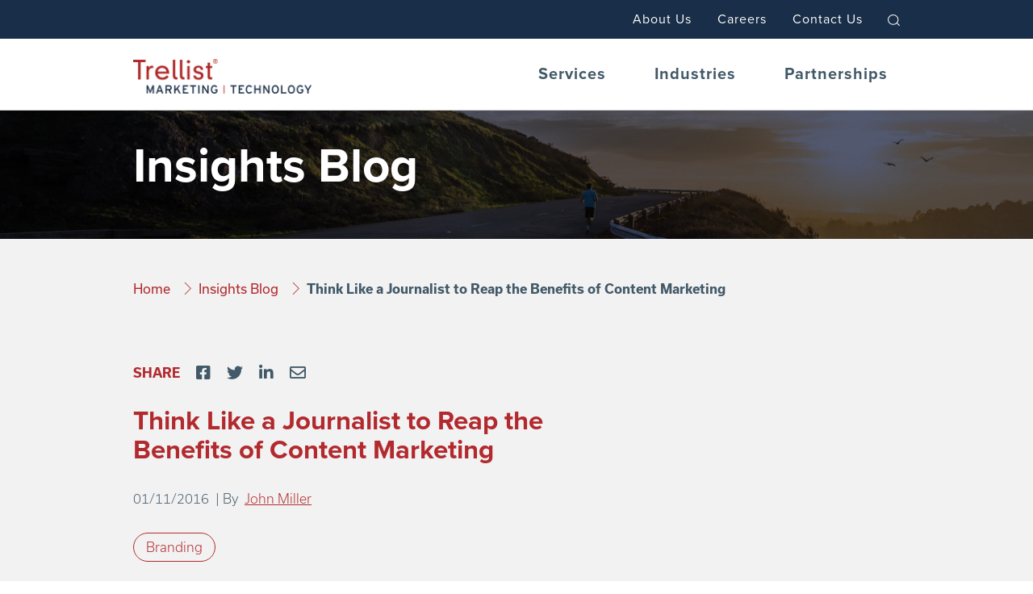

--- FILE ---
content_type: text/html; charset=utf-8
request_url: https://www.trellist.com/insights/detail/think-like-a-journalist-to-reap-the-benefits-of-content-marketing
body_size: 32572
content:
 <!DOCTYPE html> <html lang="en"> <head> <!-- Google Tag Manager --> <script>
        (function (w, d, s, l, i) {
            w[l] = w[l] || []; w[l].push({
                'gtm.start':
                    new Date().getTime(), event: 'gtm.js'
            }); var f = d.getElementsByTagName(s)[0],
                j = d.createElement(s), dl = l != 'dataLayer' ? '&l=' + l : ''; j.async = true; j.src =
                    'https://www.googletagmanager.com/gtm.js?id=' + i + dl; f.parentNode.insertBefore(j, f);
        })(window, document, 'script', 'dataLayer', 'GTM-PGWFXHF');</script> <!-- End Google Tag Manager --> <meta http-equiv="X-UA-Compatible" content="IE=edge,chrome=1" /> <meta charset="utf-8" /> <meta name="viewport" content="width=device-width, initial-scale=1.0"> <title>
	Think Like a Journalist to Reap the Benefits of Content Marketing | Trellist.com
</title> <link href="/ResourcePackages/Bootstrap4/assets/dist/css/main.min.css?package=Bootstrap4" rel="stylesheet" type="text/css" /><link href="https://use.typekit.net/qlu4zkj.css?package=Bootstrap4" rel="stylesheet" type="text/css" /><link href="/themes/css/fonts.css?v=2025-11-07T08:53:34&amp;package=Bootstrap4" rel="stylesheet" type="text/css" /><link href="/themes/css/renew.css?v=2025-11-07T08:53:34&amp;package=Bootstrap4" rel="stylesheet" type="text/css" /> <script src="https://code.jquery.com/jquery-3.4.0.min.js" type="text/javascript"></script><script src="/js/null.js" type="text/javascript"></script><script src="/ResourcePackages/Bootstrap4/assets/dist/js/bootstrap.min.js" type="text/javascript"></script> <script type="text/javascript">var sf_appPath='/';</script><meta name="description" content="The latest insights from Trellist thought leaders sharing their expertise and way of thinking surrounding marketing, technology and design services." /><meta name="twitter:card" content="summary_large_image" ><meta name="twitter:site" content="@trellist" ><meta name="twitter:creator" content="@trellist" ><meta property="og:type" content="website" ><meta property="og:url" content="https://www.trellist.com/insights/detail/think-like-a-journalist-to-reap-the-benefits-of-content-marketing" ><meta property="og:site_name" content="Trellist Marketing and Technology" ><meta property="og:title" name="twitter:title" content="Think Like a Journalist to Reap the Benefits of Content Marketing | Trellist.com" ><meta property="og:description" name="twitter:description" content="For businesses accustomed to traditional marketing approaches, a shift to content marketing is not always easy. Great content marketing efforts require a somewhat different mindset — that of a journalist.

A journalist’s approach to audience and storytelling provides a useful model for content marketers. Three aspects of journalism are particularly useful for organizations to adopt if they want to make their content marketing initiatives successful.
" ><meta property="og:image" name="twitter:image" content="https://www.trellist.com/images/default-source/case-study/insights_2016-01-11_-default.jpg?sfvrsn=2c527e8e_0" ><meta name="Generator" content="Sitefinity 11.2.6900.0 PU" /><link rel="canonical" href="https://www.trellist.com/insights" /></head> <body class="insights public renew"> <!-- Google Tag Manager (noscript) --> <noscript> <iframe src="https://www.googletagmanager.com/ns.html?id=GTM-PGWFXHF" height="0" width="0" style="display:none;visibility:hidden"></iframe> </noscript> <!-- End Google Tag Manager (noscript) --> <span data-anchor="top"></span> <a class="skip-link" href="#maincontent">Skip to main content</a> <div class="pre-content"> 




 </div> <script src="//ajax.aspnetcdn.com/ajax/jquery.validate/1.8.1/jquery.validate.js" type="text/javascript"></script><script src="//ajax.aspnetcdn.com/ajax/mvc/4.0/jquery.validate.unobtrusive.min.js" type="text/javascript"></script><script src="/ScriptResource.axd?d=[base64]&amp;t=5b141dc7" type="text/javascript"></script> <header> <div class="dyn-header"> <div class="logo mobile"><a href="/"></a></div> <div class="main-header"> <div class="nav-main"> <div class="logo desktop"><a href="/"></a></div> <div class="menu-main"> <div id="global-search" class="search"></div> <div class="menu-main-sfWrap"> 

<div >
    <div ><ul class="menu-items"><li><a href="/services" data-menu="menu-services" class="parent">Services</a>
 <ul class="menu-pages"><li><a href="/services/data-driven-marketing">Data-Driven Marketing</a></li><li><a href="/services/social-business">Social Business</a></li><li><a href="/services/data-analytics-reporting">Data-Analytics &amp; Reporting</a></li><li><a href="/services/development">Development</a></li><li><a href="/services/design-messaging">Design &amp; Messaging</a></li><li><a href="/services/branding">Branding</a></li><li><a href="/services/ai-powered-transformation">AI-Powered Transformation</a></li><li><a href="/services">Browse All Services <span class="lnr lnr-chevron-right"></span></a></li></ul></li><li><a href="/industries" data-menu="menu-industries" class="parent">Industries</a>
 <ul class="menu-pages"><li><a href="/industries/financial">Financial</a></li><li><a href="/industries/healthcare">Healthcare</a></li><li><a href="/industries/manufacturing-and-b2b">Manufacturing &amp; B2B</a></li><li><a href="/industries/automotive-and-motorsports">Automotive &amp; Motorsports</a></li><li><a href="/industries/non-profit-and-small-business">Nonprofit &amp; Small Business</a></li><li><a href="/industries/industries">Browse All Industries <span class="lnr lnr-chevron-right"></span></a>
 </li></ul></li><li><a href="/partnerships">Partnerships</a></li></ul><div id="menu-services" class="mega menu-services"><div class="container"><div class="mega-col col-intro"><div class="intro"><div class="page-title">Services</div><div class="page-intro">Trellist’s integrated solutions and collective intelligence are formed from a mix of strategy, data, analytics, innovation, and creativity. Together, they create the services to meet your business goals.</div><div class="pages-link"><a href="/services">Browse All Services<span class="lnr lnr-chevron-right"></span></a></div></div></div><div class="mega-nav"><div class="mega-col pages"><ul class="menu-pages"><li><a href="/services/data-driven-marketing"><span>Data-Driven Marketing</span></a>
 <ul class="menu-sections"><li><img src="/themes/images/SERVICES/data-campaign-circle-img.webp" alt="Data-Driven Marketing Image"></li></ul></li><li><a href="/services/social-business"><span>Social Business</span></a>
 <ul class="menu-sections"><li><img src="/themes/images/SERVICES/social-biz-circle-img.webp" alt="Social Business Image"></li></ul></li><li><a href="/services/data-analytics-reporting"><span>Data-Analytics &amp; Reporting</span></a>
 <ul class="menu-sections"><li><img src="/themes/images/SERVICES/data-analytics-circle-img.webp" alt="&gt;Data-Analytics &amp; Reporting Image"></li></ul></li><li><a href="/services/development"><span>Development</span></a>
 <ul class="menu-sections"><li><img src="/themes/images/SERVICES/development-circle-img.webp" alt="Development Image"></li></ul></li><li><a href="/services/design-messaging"><span>Design &amp; Messaging</span></a>
 <ul class="menu-sections"><li><img src="/themes/images/SERVICES/design-messaging-circle-img.webp" alt="&gt;Design &amp; Messaging Image"></li></ul></li><li><a href="/services/branding"><span>Branding</span></a>
 <ul class="menu-sections"><li><img src="/themes/images/SERVICES/branding-circle-img.webp" alt="Branding Image"></li></ul></li><li><a href="/services/ai-powered-transformation"><span>AI-Powered Transformation</span></a>
 <ul class="menu-sections"><li><img src="/themes/images/SERVICES/ai-powered-transformation-circle-img.webp" alt="AI-Powered Transformation Marketing Image"></li></ul></li></ul></div></div></div></div><div id="menu-industries" class="mega menu-industries"><div class="container"><div class="mega-col col-intro"><div class="intro"><div class="page-title">Industries</div><div class="page-intro">Trellist’s experienced staff come directly from enterprise businesses in the five core industries that we serve, enabling us to offer high-performing strategy and execution programs.
                </div><div class="pages-link"><a href="/industries">Browse All Industries<span class="lnr lnr-chevron-right"></span></a></div></div></div><div class="mega-nav"><div class="mega-col pages"><ul class="menu-pages"><li><a href="/industries/financial"><span>Financial</span></a>
 <ul class="menu-sections"><li><img alt="" src="/themes/images/INDUSTRIES/financial-circle-img.webp"></li></ul></li><li><a href="/industries/healthcare"><span>Healthcare</span></a>
 <ul class="menu-sections"><li><img alt="" src="/themes/images/INDUSTRIES/healthcare-circle-img.webp"></li></ul></li><li><a href="/industries/manufacturing-and-b2b"><span>Manufacturing &amp; B2B</span></a>
 <ul class="menu-sections"><li><img alt="" src="/themes/images/INDUSTRIES/b2b-circle-img.webp"></li></ul></li><li><a href="/industries/automotive-and-motorsports"><span>Automotive &amp; Motorsports</span></a>
 <ul class="menu-sections"><li><img alt="" src="/themes/images/INDUSTRIES/auto-circle-img.webp"></li></ul></li><li><a href="/industries/non-profit-and-small-business"><span>Nonprofit &amp; Small
    Business</span></a>
 <ul class="menu-sections"><li><img alt="" src="/themes/images/INDUSTRIES/non-profit-circle-img.webp"></li></ul></li></ul></div></div></div></div></div>    
</div> </div> </div> </div> <div class="nav-utility"> <div class="container"> <div class="menu-utility"> 


 <ul class="base-utility-nav">
        <li class="">
            <a class="nav-link" href="/about-us" target="_self">About Us</a>
        </li>
        <li class="">
            <a class="nav-link" href="/careers" target="_self">Careers</a>
        </li>
        <li class="">
            <a class="nav-link" href="/contact-us" target="_self">Contact Us</a>
        </li>
            </ul>







 <!-- base-utility nav will be prepended above here --> <span id="search-trigger" class="search-icon"> <svg xmlns="http://www.w3.org/2000/svg" viewBox="0 0 14.3 13.99" role="img" aria-label="Search Icon"> <defs> <style> </style> </defs> <g id="Layer_2" data-name="Layer 2"> <g id="Layer_1-2" data-name="Layer 1"> <g id="Lag_2" data-name="Lag 2"> <g id="RAMME"><circle class="cls-1" cx="6.39" cy="6.39" r="5.89" /><line class="cls-1" x1="10.85" y1="10.54" x2="13.8" y2="13.49" /></g> </g> </g> </g> </svg> </span> </div> <div class="social-global"> <ul> <li><a href="https://www.facebook.com/Trellist/" class="facebook" target="_blank"><span class="fab fa-facebook-square"></span>facebook</a></li> <li><a href="https://twitter.com/trellist" class="twitter" target="_blank"><span class="fab fa-twitter"></span>twitter</a></li> <li><a href="https://www.linkedin.com/company/trellist-marketing-and-technology/" class="linkedin" target="_blank"><span class="fab fa-linkedin-in"></span>linkedin</a></li> <li><a href="https://www.youtube.com/channel/UCKsQr1gBRV8yKaxDMvf7Knw" class="youtube" target="_blank"><span class="fab fa-youtube"></span>youtube</a></li> </ul> </div> </div> </div> </div> </div> <div class="scroll-header-wrapper"> <div class="scroll-header"> <a class="motif" href="/"> <span class="mark"></span> </a> <a id="form-trigger" class="form-modal-trigger contact-modal" href="javascript:void(0);">Let's Talk</a> <div class="menu-trigger"> <div id="nav-icon2" class=""> <span></span> <span></span> <span></span> </div> </div> </div> </div> </header> <a id="maincontent" name="maincontent"></a> 
<div class="first-read-wrapper utility bgImage">
    <div class="first-read">
        <div id="MainContent_C012_Col00" class="sf_colsIn first-read-content" data-sf-element="First Read Utility" data-placeholder-label="First Read Utilty"> 
    <img src="/images/default-source/backgrounds/insights-fr.jpg?sfvrsn=b1252bc_0" title="Insights First Read" alt="Insights First Read" 
                
                 /> 
 
<div >
    <div ><h1>Insights Blog</h1></div>    
</div></div>
    </div>
    <div class="nextSection" data-anchor="next-section"></div>
</div><div class="page-section bgGreyLight">
    <div id="MainContent_C018_Col00" class="sf_colsIn" data-sf-element="Grey Light Background Wrapper" data-placeholder-label="Grey Light Background Wrapper">







<div class="insightForm">
<form action="/insights" method="POST" name="defaultForm">		<div class="form-group">
			<div class="form-inline">
				<input aria-describedby="SubscribeFormInfo-1" aria-required="true" class="form-control" id="Email" name="Email" type="email" value="" />
				<button class="subscribe-button" type="submit">Subscribe</button>
			</div>

		</div>
</form></div>

<div class="container bc-wrapper">
    <nav aria-label="Full path to the current page">
        <ol class="sf-breadscrumb breadcrumb">
                    <li class="breadcrumb-item"><a href="/">Home </a></li>
                    <li class="breadcrumb-item"><a href="/insights">Insights Blog </a></li>
            <li class="breadcrumb-item current"></li>
        </ol>
    </nav>
</div>

<script>
    $(".breadcrumb-item.current").text($(document).attr('title').replace(' | Trellist.com', ''));
</script>
<div class="blogContentWrapper">
    <div class="container">
        <div id="allDisplay" class="sfpostDetails">
            <div class="row">
                    <div class="col-sm-8" id="split-article-column">

<div class="mediaBarWrapper">
    
<div class="socialMediaBar detail">
    <div class="socialMediaListWrapper">
        <div class="share-header">SHARE</div>
        <ul class="socialMediaList">
            <li><a class="fab fa-facebook-square" href="https://www.facebook.com/sharer.php?u=https://www.trellist.com/insights/detail/think-like-a-journalist-to-reap-the-benefits-of-content-marketing" target="_blank"></a> </li>
            <li><a class="fab fa-twitter" href="https://twitter.com/share?url=https://www.trellist.com/insights/detail/think-like-a-journalist-to-reap-the-benefits-of-content-marketing" target="_blank"></a> </li>
            <li><a class="fab fa-linkedin-in" href="http://www.linkedin.com/shareArticle?mini=true&url=https://www.trellist.com/insights/detail/think-like-a-journalist-to-reap-the-benefits-of-content-marketing" target="_blank"></a> </li>
            <li><a class="far fa-envelope" href="mailto:?subject=I saw this on trellist.com&body=https://www.trellist.com/insights/detail/think-like-a-journalist-to-reap-the-benefits-of-content-marketing" target="_blank"></a> </li>
        </ul>
    </div>
</div>

<style>
    .socialMediaBar.detail {
        position: initial;
    }
</style>
</div>

<h2 class="post-title">
    Think Like a Journalist to Reap the Benefits of Content Marketing
</h2>

<div class="postAuthorDate">
    <div class="post-date">
        01/11/2016
            <span class="sfauthorList">
                &nbsp;|&nbsp;By&nbsp;
                    <a href='/insights/author/john-miller'>
                        John Miller
                    </a>
            </span>
    </div>
</div>
<div class="catListWrap">
    <div>
        <ul class="sfCategoriesList">
                <li class="blogPostCategories">
                    <a href="/insights/category/branding">
                        Branding
                    </a>
                </li>
        </ul>
    </div>
</div>


<div class="sfpostContent">
    <div><p style="text-align: left">For businesses accustomed to traditional marketing approaches, a shift to content marketing is not always easy. Great content marketing efforts require a somewhat different mindset — that of a journalist.</p>
<p style="text-align: left">A journalist’s approach to audience and storytelling provides a useful model for content marketers. Three aspects of journalism are particularly useful for organizations to adopt if they want to make their content marketing initiatives successful.</p>
<h2 style="text-align: left"><strong>Be an advocate for the audience</strong><strong>.</strong></h2>
<p style="text-align: left">News outlets know their audience — and they strive to cater to it. That begins with putting the audience first, every day. Identify the needs of your audience and integrate them into a content-fueled strategy. In this fashion, a business can build trust and engagement with its customers, leaving them feeling that they are understood and well served. With customers in control of the buyer’s journey today, this sense of trust is often necessary before a sale can occur.</p>
<h2 style="text-align: left"><strong>Know what makes something newsworthy</strong><strong>.</strong></h2>
<p style="text-align: left">Before producing any content, or developing a strategy for producing content, a business should understand what makes a piece of information newsworthy for its audience. There are five basic considerations:</p>
<p style="text-align: left"><span style="text-decoration: underline">Significance</span>. Always consider the significance of a piece of information: How many people or companies are affected? What is the potential impact? Taking this into consideration will help keep a content marketing focused on what matters most to the audience. </p>
<p style="text-align: left"><span style="text-decoration: underline">Prominence</span>. Content featuring important people and players in the business’s industry can help grab the attention of the target audience and establish a sense of authority and credibility for the content itself.</p>
<p style="text-align: left"><span style="text-decoration: underline">Human interest</span>. Emotion is a key component of great storytelling. Often a connection can be created with an audience by focusing on how a person was helped, rather than the virtues of its product or service. Creating an emotional bond can ultimately strengthen the relationship with the target audience.</p>
<p style="text-align: left"><span style="text-decoration: underline">Timing</span>. Content should be timely and based on the latest industry news and information, rather than on a report that is no longer a focus of conversation.</p>
<p style="text-align: left"><span style="text-decoration: underline">Proximity</span>. It depends on the industry and the business, but geography is often important. If the target audience is in a given geography and there is an event in that place, it makes sense for the company to create content that takes advantage of this proximity.</p>
<h2 style="text-align: left"><strong>Mind the details</strong><strong>.</strong></h2>
<p style="text-align: left">When a journalist sets out to report on a story, his or her first mission is to find out who, what, when, where and why. This ensures that the story will provide a comprehensive look at the subject at hand. It also provides necessary as context. </p>
<p style="text-align: left">Good journalists and news outlets attract and retain readers. Attracting and retaining customers with content marketing is not such a very different task. </p>
<p style="text-align: left">If you have questions about the types of content that could help your business move forward, or using content marketing to connect with customers, let us hear from you. We can help.</p></div>
</div>
<div class="mediaBarWrapper sub-content">
    
<div class="socialMediaBar detail">
    <div class="socialMediaListWrapper">
        <div class="share-header">SHARE</div>
        <ul class="socialMediaList">
            <li><a class="fab fa-facebook-square" href="https://www.facebook.com/sharer.php?u=https://www.trellist.com/insights/detail/think-like-a-journalist-to-reap-the-benefits-of-content-marketing" target="_blank"></a> </li>
            <li><a class="fab fa-twitter" href="https://twitter.com/share?url=https://www.trellist.com/insights/detail/think-like-a-journalist-to-reap-the-benefits-of-content-marketing" target="_blank"></a> </li>
            <li><a class="fab fa-linkedin-in" href="http://www.linkedin.com/shareArticle?mini=true&url=https://www.trellist.com/insights/detail/think-like-a-journalist-to-reap-the-benefits-of-content-marketing" target="_blank"></a> </li>
            <li><a class="far fa-envelope" href="mailto:?subject=I saw this on trellist.com&body=https://www.trellist.com/insights/detail/think-like-a-journalist-to-reap-the-benefits-of-content-marketing" target="_blank"></a> </li>
        </ul>
    </div>
</div>

<style>
    .socialMediaBar.detail {
        position: initial;
    }
</style>
</div>
<script>
    $('body').addClass('insight-detail');
</script>

                    </div>
                    <div class="col-sm-4" id="split-author-column">
                        <div class="authorColumn">
                            
                        </div>
                    </div>
            </div>
        </div>
    </div>
</div>
    </div>
</div>
 <div class="footer"> <div class="container"> 
<div id="FooterNavigation_T2327B2DF051_Col00" class="sf_colsIn aboutContainer" data-sf-element="Container" data-placeholder-label="Container">
<div >
    <div ><h2>About Trellist</h2><p><span>Trellist is a professional services firm delivering performance-driven business solutions that are flexible, innovative, and optimized to maximize efficiency and return. The firm consults on, and integrates, data with marketing, design, technology, and digital services for clients at the global, national, and regional level. Trellist utilizes a unique approach to business—from the firm's employee-shared structure, to how it partners with its clients.&nbsp;</span></p></div>    
</div>
</div>
<div class="nav-row" data-sf-element="Row">
    <div id="FooterNavigation_T2327B2DF019_Col00" class="sf_colsIn nav-col" data-sf-element="Column 1" data-placeholder-label="Column 1">
<div >
    <div ><h2><a href="/services">Services<span class="lnr lnr-chevron-right"></span></a></h2></div>    
</div>


<div>
    <nav>
        

        <ul class="nav flex-column">
     <li class="nav-item">
        <a class="nav-link " href="/services/data-driven-marketing" target="_self">Data-Driven Marketing</a>

    </li>
     <li class="nav-item">
        <a class="nav-link " href="/services/social-media" target="_self">Social Media</a>

    </li>
     <li class="nav-item">
        <a class="nav-link " href="/services/data-analytics-reporting" target="_self">Data Analytics &amp; Reporting</a>

    </li>
     <li class="nav-item">
        <a class="nav-link " href="/services/development" target="_self">Development</a>

    </li>
     <li class="nav-item">
        <a class="nav-link " href="/services/design-messaging" target="_self">Design &amp; Messaging</a>

    </li>
     <li class="nav-item">
        <a class="nav-link " href="/services/branding" target="_self">Branding</a>

    </li>
     <li class="nav-item">
        <a class="nav-link " href="/services/ai-powered-transformation" target="_self">AI-Powered Transformation</a>

    </li>
        </ul>
    </nav>
</div>





    </div>
    <div id="FooterNavigation_T2327B2DF019_Col01" class="sf_colsIn nav-col" data-sf-element="Column 2" data-placeholder-label="Column 2">
<div >
    <div ><h2><a href="/industries">Industries<span class="lnr lnr-chevron-right"></span></a></h2></div>    
</div>


<div>
    <nav>
        

        <ul class="nav flex-column">
     <li class="nav-item">
        <a class="nav-link " href="/industries/financial" target="_self">Financial</a>

    </li>
     <li class="nav-item">
        <a class="nav-link " href="/industries/healthcare" target="_self">Healthcare</a>

    </li>
     <li class="nav-item">
        <a class="nav-link " href="/industries/manufacturing-and-b2b" target="_self">Manufacturing &amp; B2B</a>

    </li>
     <li class="nav-item">
        <a class="nav-link " href="/industries/automotive-and-motorsports" target="_self">Automotive &amp; Motorsports</a>

    </li>
     <li class="nav-item">
        <a class="nav-link " href="/industries/nonprofit-and-small-business" target="_self">Nonprofit &amp; Small Business</a>

    </li>
        </ul>
    </nav>
</div>





    </div>
    <div id="FooterNavigation_T2327B2DF019_Col02" class="sf_colsIn nav-col" data-sf-element="Column 3" data-placeholder-label="Column 3">
<div >
    <div ><h2><a href="/partnerships">Partnerships <span class="lnr lnr-chevron-right"></span></a></h2></div>    
</div>
<div >
    <div ><h2>Our Company</h2></div>    
</div>


<div>
    <nav>
        

        <ul class="nav flex-column">
     <li class="nav-item">
        <a class="nav-link " href="/about-us" target="_self">About Us</a>

    </li>
     <li class="nav-item">
        <a class="nav-link " href="/careers" target="_self">Careers</a>

    </li>
     <li class="nav-item">
        <a class="nav-link " href="/contact-us" target="_self">Contact Us</a>

    </li>
        </ul>
    </nav>
</div>





    </div>
</div>
 </div> <div class="container"> 
<div class="row" data-sf-element="Row">
    <div id="FooterBranding_T2327B2DF020_Col00" class="sf_colsIn col-md-6" data-sf-element="Column 1" data-placeholder-label="Column 1">
    </div>
    <div id="FooterBranding_T2327B2DF020_Col01" class="sf_colsIn col-md-6" data-sf-element="Column 2" data-placeholder-label="Column 2">
<div >
    <div ><div class="socialMediaBar"><div class="socialMediaListWrapper"><ul><li><a href="https://www.linkedin.com/company/trellist-marketing-and-technology/" class="linkedin" target="_blank"><span class="fab fa-linkedin-in"></span>linkedin</a></li></ul></div></div><div id="backtotop" style="display: block"><a href="#back-to-top" class="shadow icon-arrow-up"></a></div></div>    
</div>
    </div>
</div>
 </div> <div class="container copyright"> 

<div >
    <div ><a href="/privacy-policy">Privacy Policy</a>
<a href="/sitemap">Sitemap</a><span class="copyright">© Copyright <span id="cYear" class="test">2019</span>, Trellist, Inc. All rights reserved.&nbsp;NAICS Code: 541613<br>
Images and logos used are the property of their respective owners and may not be used or reproduced without permission.</span></div>    
</div> </div> </div> <div id="contactform"> 
<div id="ContactForm_T2327B2DF044_Col00" class="sf_colsIn container" data-sf-element="Container" data-placeholder-label="Container"><div id="ContactForm_T2327B2DF048_Col00" class="sf_colsIn header-container text-center" data-sf-element="Container" data-placeholder-label="Header Container">
<div >
    <div ><h2 class="text-center">WE'RE READY TO LISTEN</h2><p class="text-center contact-us-header">We’d love to have a conversation with you about how Trellist can help you engage your customers and maximize growth. Start by providing us some details in the form below.<br><br><span style="font-size: x-small">To see career opportunities, apply for a job, or submit your resume, visit our <a href="/careers">Careers section</a>.</span></p></div>    
</div>
</div>
<div id="ContactForm_T2327B2DF047_Col00" class="sf_colsIn formHeader" data-sf-element="Container" data-placeholder-label="formHeader">
<div >
    <div ><p class="required">Required</p></div>    
</div>
</div>
<div id="ContactForm_T2327B2DF046_Col00" class="sf_colsIn container" data-sf-element="Container" data-placeholder-label="Container">
<script charset="utf-8" type="text/javascript" src="//js.hsforms.net/forms/embed/v2.js"></script>
<script>
  hbspt.forms.create({
    region: "na1",
    portalId: "45378160",
    formId: "3866104d-e39e-4950-b7d5-cf7dbbc4779f",
    onFormSubmitted: function($form, data) {
      $('#contactform p.required, .contact-us-header').hide()
    },
    inlineMessage: '<div style="text-align:center;padding-bottom: 3rem;">Thank you for contacting Trellist. Our team is reviewing your information, and we’ll be in touch shortly.</div>'
  });
</script>

</div>
<div id="ContactForm_T2327B2DF045_Col00" class="sf_colsIn header-container text-center" data-sf-element="Container" data-placeholder-label="Footer Container">
</div>

</div>
 </div> 



<div class="global-search form-inline">
    <div class="form-group sf-search-input-wrapper" role="search">
        <input type="search" title="Search input" placeholder="Search for" id="c469b5fc-8213-4243-b2a1-3f23de323a81" class="form-control" value="" aria-autocomplete="both" aria-describedby='SearchInfo-1'/>
        <button type="button" class="btn btn-primary ml-2" id="dc601db7-9482-43a6-94c4-2d474f959f6e">Search</button>
        <span id='SearchInfo-1' aria-hidden="true" hidden>When autocomplete results are available use up and down arrows to review and enter to select.</span>
    </div>
	
	<input type="hidden" data-sf-role="resultsUrl" value="/search-results" />
    <input type="hidden" data-sf-role="indexCatalogue" value="fullsite" />
    <input type="hidden" data-sf-role="wordsMode" value="AllWords" />
    <input type="hidden" data-sf-role="disableSuggestions" value='true' />
    <input type="hidden" data-sf-role="minSuggestionLength" value="3" />
    <input type="hidden" data-sf-role="suggestionFields" value="Title,Content" />
    <input type="hidden" data-sf-role="language" />
    <input type="hidden" data-sf-role="suggestionsRoute" value="/restapi/search/suggestions" />
    <input type="hidden" data-sf-role="searchTextBoxId" value='#c469b5fc-8213-4243-b2a1-3f23de323a81' />
    <input type="hidden" data-sf-role="searchButtonId" value='#dc601db7-9482-43a6-94c4-2d474f959f6e' />
</div>






 <!-- Search Modal --> <div aria-hidden="true" aria-labelledby="searchModal" class="modal modal-fullscreen fade in" id="searchModal" role="dialog" tabindex="-1" style="padding-right: 17px;"> <div class="modal-dialog"> <div class="modal-content"> <div class="modal-header"><button class="close" data-dismiss="modal" type="button"><span class="lnr lnr-cross-circle" aria-hidden="true"></span><span class="sr-only">Close</span></button></div> <div class="modal-body"> </div> </div> </div> </div> <!-- #Search Modal --> <!--ContactModal --> <div aria-hidden="true" aria-labelledby="contactModal" class="modal fade" id="contactModal" role="dialog" tabindex="-1"> <div class="modal-dialog"> <div class="modal-content"> <div class="modal-header"><button class="close" data-dismiss="modal" type="button"><span class="lnr lnr-cross-circle" aria-hidden="true"></span><span class="sr-only">Close</span></button></div> <div class="modal-body"> <div class="modalHtml"></div> </div> </div> </div> </div> <!-- /ContactModal --> <!--DynamicModal --> <div aria-hidden="true" aria-labelledby="dynModal" class="modal fade" id="dynModal" role="dialog" tabindex="-1"> <div class="modal-dialog"> <div class="modal-content"> <div class="modal-header"><button class="close" data-dismiss="modal" type="button"><span class="lnr lnr-cross-circle" aria-hidden="true"></span><span class="sr-only">Close</span></button></div> <div class="modal-body"> <div class="modalHtml"></div> </div> </div> </div> </div> <!-- /DynamicModal -->  <script src="/themes/js/owl.carousel.min.js" type="text/javascript"></script><script src="/themes/js/renew.min.js?v=2025-11-07T08:53:34" type="text/javascript"></script><script src="/Frontend-Assembly/Telerik.Sitefinity.Frontend.Search/Mvc/Scripts/SearchBox/Search-box.js?package=Bootstrap4" type="text/javascript"></script><script type="text/javascript">
var recipient = "info@trellist.com";
var industry = "General Inquiry";

$('.toAddress > .form-group > input[type=text]').attr('value', recipient);
$('.industry > .form-group > input[type=text]').attr('value', industry);
</script> <script type="text/javascript">
        (function (i, s, o, g, r, a, m) {
            i['GoogleAnalyticsObject'] = r;
            i[r] = i[r] || function () {
                (i[r].q = i[r].q || []).push(arguments)
            }, i[r].l = 1 * new Date();
            a = s.createElement(o),
                m = s.getElementsByTagName(o)[0];
            a.async = 1;
            a.src = g;
            m.parentNode.insertBefore(a, m)
        })(window, document, 'script', '//www.google-analytics.com/analytics.js', 'ga');

        ga('create', 'UA-144536-3', 'auto');
        ga('send', 'pageview');
    </script> </body> </html>


--- FILE ---
content_type: text/html; charset=utf-8
request_url: https://www.google.com/recaptcha/enterprise/anchor?ar=1&k=6LdGZJsoAAAAAIwMJHRwqiAHA6A_6ZP6bTYpbgSX&co=aHR0cHM6Ly93d3cudHJlbGxpc3QuY29tOjQ0Mw..&hl=en&v=naPR4A6FAh-yZLuCX253WaZq&size=invisible&badge=inline&anchor-ms=20000&execute-ms=15000&cb=e1kpkpg174os
body_size: 45053
content:
<!DOCTYPE HTML><html dir="ltr" lang="en"><head><meta http-equiv="Content-Type" content="text/html; charset=UTF-8">
<meta http-equiv="X-UA-Compatible" content="IE=edge">
<title>reCAPTCHA</title>
<style type="text/css">
/* cyrillic-ext */
@font-face {
  font-family: 'Roboto';
  font-style: normal;
  font-weight: 400;
  src: url(//fonts.gstatic.com/s/roboto/v18/KFOmCnqEu92Fr1Mu72xKKTU1Kvnz.woff2) format('woff2');
  unicode-range: U+0460-052F, U+1C80-1C8A, U+20B4, U+2DE0-2DFF, U+A640-A69F, U+FE2E-FE2F;
}
/* cyrillic */
@font-face {
  font-family: 'Roboto';
  font-style: normal;
  font-weight: 400;
  src: url(//fonts.gstatic.com/s/roboto/v18/KFOmCnqEu92Fr1Mu5mxKKTU1Kvnz.woff2) format('woff2');
  unicode-range: U+0301, U+0400-045F, U+0490-0491, U+04B0-04B1, U+2116;
}
/* greek-ext */
@font-face {
  font-family: 'Roboto';
  font-style: normal;
  font-weight: 400;
  src: url(//fonts.gstatic.com/s/roboto/v18/KFOmCnqEu92Fr1Mu7mxKKTU1Kvnz.woff2) format('woff2');
  unicode-range: U+1F00-1FFF;
}
/* greek */
@font-face {
  font-family: 'Roboto';
  font-style: normal;
  font-weight: 400;
  src: url(//fonts.gstatic.com/s/roboto/v18/KFOmCnqEu92Fr1Mu4WxKKTU1Kvnz.woff2) format('woff2');
  unicode-range: U+0370-0377, U+037A-037F, U+0384-038A, U+038C, U+038E-03A1, U+03A3-03FF;
}
/* vietnamese */
@font-face {
  font-family: 'Roboto';
  font-style: normal;
  font-weight: 400;
  src: url(//fonts.gstatic.com/s/roboto/v18/KFOmCnqEu92Fr1Mu7WxKKTU1Kvnz.woff2) format('woff2');
  unicode-range: U+0102-0103, U+0110-0111, U+0128-0129, U+0168-0169, U+01A0-01A1, U+01AF-01B0, U+0300-0301, U+0303-0304, U+0308-0309, U+0323, U+0329, U+1EA0-1EF9, U+20AB;
}
/* latin-ext */
@font-face {
  font-family: 'Roboto';
  font-style: normal;
  font-weight: 400;
  src: url(//fonts.gstatic.com/s/roboto/v18/KFOmCnqEu92Fr1Mu7GxKKTU1Kvnz.woff2) format('woff2');
  unicode-range: U+0100-02BA, U+02BD-02C5, U+02C7-02CC, U+02CE-02D7, U+02DD-02FF, U+0304, U+0308, U+0329, U+1D00-1DBF, U+1E00-1E9F, U+1EF2-1EFF, U+2020, U+20A0-20AB, U+20AD-20C0, U+2113, U+2C60-2C7F, U+A720-A7FF;
}
/* latin */
@font-face {
  font-family: 'Roboto';
  font-style: normal;
  font-weight: 400;
  src: url(//fonts.gstatic.com/s/roboto/v18/KFOmCnqEu92Fr1Mu4mxKKTU1Kg.woff2) format('woff2');
  unicode-range: U+0000-00FF, U+0131, U+0152-0153, U+02BB-02BC, U+02C6, U+02DA, U+02DC, U+0304, U+0308, U+0329, U+2000-206F, U+20AC, U+2122, U+2191, U+2193, U+2212, U+2215, U+FEFF, U+FFFD;
}
/* cyrillic-ext */
@font-face {
  font-family: 'Roboto';
  font-style: normal;
  font-weight: 500;
  src: url(//fonts.gstatic.com/s/roboto/v18/KFOlCnqEu92Fr1MmEU9fCRc4AMP6lbBP.woff2) format('woff2');
  unicode-range: U+0460-052F, U+1C80-1C8A, U+20B4, U+2DE0-2DFF, U+A640-A69F, U+FE2E-FE2F;
}
/* cyrillic */
@font-face {
  font-family: 'Roboto';
  font-style: normal;
  font-weight: 500;
  src: url(//fonts.gstatic.com/s/roboto/v18/KFOlCnqEu92Fr1MmEU9fABc4AMP6lbBP.woff2) format('woff2');
  unicode-range: U+0301, U+0400-045F, U+0490-0491, U+04B0-04B1, U+2116;
}
/* greek-ext */
@font-face {
  font-family: 'Roboto';
  font-style: normal;
  font-weight: 500;
  src: url(//fonts.gstatic.com/s/roboto/v18/KFOlCnqEu92Fr1MmEU9fCBc4AMP6lbBP.woff2) format('woff2');
  unicode-range: U+1F00-1FFF;
}
/* greek */
@font-face {
  font-family: 'Roboto';
  font-style: normal;
  font-weight: 500;
  src: url(//fonts.gstatic.com/s/roboto/v18/KFOlCnqEu92Fr1MmEU9fBxc4AMP6lbBP.woff2) format('woff2');
  unicode-range: U+0370-0377, U+037A-037F, U+0384-038A, U+038C, U+038E-03A1, U+03A3-03FF;
}
/* vietnamese */
@font-face {
  font-family: 'Roboto';
  font-style: normal;
  font-weight: 500;
  src: url(//fonts.gstatic.com/s/roboto/v18/KFOlCnqEu92Fr1MmEU9fCxc4AMP6lbBP.woff2) format('woff2');
  unicode-range: U+0102-0103, U+0110-0111, U+0128-0129, U+0168-0169, U+01A0-01A1, U+01AF-01B0, U+0300-0301, U+0303-0304, U+0308-0309, U+0323, U+0329, U+1EA0-1EF9, U+20AB;
}
/* latin-ext */
@font-face {
  font-family: 'Roboto';
  font-style: normal;
  font-weight: 500;
  src: url(//fonts.gstatic.com/s/roboto/v18/KFOlCnqEu92Fr1MmEU9fChc4AMP6lbBP.woff2) format('woff2');
  unicode-range: U+0100-02BA, U+02BD-02C5, U+02C7-02CC, U+02CE-02D7, U+02DD-02FF, U+0304, U+0308, U+0329, U+1D00-1DBF, U+1E00-1E9F, U+1EF2-1EFF, U+2020, U+20A0-20AB, U+20AD-20C0, U+2113, U+2C60-2C7F, U+A720-A7FF;
}
/* latin */
@font-face {
  font-family: 'Roboto';
  font-style: normal;
  font-weight: 500;
  src: url(//fonts.gstatic.com/s/roboto/v18/KFOlCnqEu92Fr1MmEU9fBBc4AMP6lQ.woff2) format('woff2');
  unicode-range: U+0000-00FF, U+0131, U+0152-0153, U+02BB-02BC, U+02C6, U+02DA, U+02DC, U+0304, U+0308, U+0329, U+2000-206F, U+20AC, U+2122, U+2191, U+2193, U+2212, U+2215, U+FEFF, U+FFFD;
}
/* cyrillic-ext */
@font-face {
  font-family: 'Roboto';
  font-style: normal;
  font-weight: 900;
  src: url(//fonts.gstatic.com/s/roboto/v18/KFOlCnqEu92Fr1MmYUtfCRc4AMP6lbBP.woff2) format('woff2');
  unicode-range: U+0460-052F, U+1C80-1C8A, U+20B4, U+2DE0-2DFF, U+A640-A69F, U+FE2E-FE2F;
}
/* cyrillic */
@font-face {
  font-family: 'Roboto';
  font-style: normal;
  font-weight: 900;
  src: url(//fonts.gstatic.com/s/roboto/v18/KFOlCnqEu92Fr1MmYUtfABc4AMP6lbBP.woff2) format('woff2');
  unicode-range: U+0301, U+0400-045F, U+0490-0491, U+04B0-04B1, U+2116;
}
/* greek-ext */
@font-face {
  font-family: 'Roboto';
  font-style: normal;
  font-weight: 900;
  src: url(//fonts.gstatic.com/s/roboto/v18/KFOlCnqEu92Fr1MmYUtfCBc4AMP6lbBP.woff2) format('woff2');
  unicode-range: U+1F00-1FFF;
}
/* greek */
@font-face {
  font-family: 'Roboto';
  font-style: normal;
  font-weight: 900;
  src: url(//fonts.gstatic.com/s/roboto/v18/KFOlCnqEu92Fr1MmYUtfBxc4AMP6lbBP.woff2) format('woff2');
  unicode-range: U+0370-0377, U+037A-037F, U+0384-038A, U+038C, U+038E-03A1, U+03A3-03FF;
}
/* vietnamese */
@font-face {
  font-family: 'Roboto';
  font-style: normal;
  font-weight: 900;
  src: url(//fonts.gstatic.com/s/roboto/v18/KFOlCnqEu92Fr1MmYUtfCxc4AMP6lbBP.woff2) format('woff2');
  unicode-range: U+0102-0103, U+0110-0111, U+0128-0129, U+0168-0169, U+01A0-01A1, U+01AF-01B0, U+0300-0301, U+0303-0304, U+0308-0309, U+0323, U+0329, U+1EA0-1EF9, U+20AB;
}
/* latin-ext */
@font-face {
  font-family: 'Roboto';
  font-style: normal;
  font-weight: 900;
  src: url(//fonts.gstatic.com/s/roboto/v18/KFOlCnqEu92Fr1MmYUtfChc4AMP6lbBP.woff2) format('woff2');
  unicode-range: U+0100-02BA, U+02BD-02C5, U+02C7-02CC, U+02CE-02D7, U+02DD-02FF, U+0304, U+0308, U+0329, U+1D00-1DBF, U+1E00-1E9F, U+1EF2-1EFF, U+2020, U+20A0-20AB, U+20AD-20C0, U+2113, U+2C60-2C7F, U+A720-A7FF;
}
/* latin */
@font-face {
  font-family: 'Roboto';
  font-style: normal;
  font-weight: 900;
  src: url(//fonts.gstatic.com/s/roboto/v18/KFOlCnqEu92Fr1MmYUtfBBc4AMP6lQ.woff2) format('woff2');
  unicode-range: U+0000-00FF, U+0131, U+0152-0153, U+02BB-02BC, U+02C6, U+02DA, U+02DC, U+0304, U+0308, U+0329, U+2000-206F, U+20AC, U+2122, U+2191, U+2193, U+2212, U+2215, U+FEFF, U+FFFD;
}

</style>
<link rel="stylesheet" type="text/css" href="https://www.gstatic.com/recaptcha/releases/naPR4A6FAh-yZLuCX253WaZq/styles__ltr.css">
<script nonce="u0cFPevLwXjNkN3I9IC-JA" type="text/javascript">window['__recaptcha_api'] = 'https://www.google.com/recaptcha/enterprise/';</script>
<script type="text/javascript" src="https://www.gstatic.com/recaptcha/releases/naPR4A6FAh-yZLuCX253WaZq/recaptcha__en.js" nonce="u0cFPevLwXjNkN3I9IC-JA">
      
    </script></head>
<body><div id="rc-anchor-alert" class="rc-anchor-alert">This reCAPTCHA is for testing purposes only. Please report to the site admin if you are seeing this.</div>
<input type="hidden" id="recaptcha-token" value="[base64]">
<script type="text/javascript" nonce="u0cFPevLwXjNkN3I9IC-JA">
      recaptcha.anchor.Main.init("[\x22ainput\x22,[\x22bgdata\x22,\x22\x22,\[base64]/[base64]/[base64]/[base64]/[base64]/MjU1Onk/NToyKSlyZXR1cm4gZmFsc2U7cmV0dXJuIEMuWj0oUyhDLChDLk9ZPWIsaz1oKHk/[base64]/[base64]/[base64]/[base64]/[base64]/bmV3IERbUV0oZlswXSk6Yz09Mj9uZXcgRFtRXShmWzBdLGZbMV0pOmM9PTM/bmV3IERbUV0oZlswXSxmWzFdLGZbMl0pOmM9PTQ/[base64]/[base64]/[base64]\x22,\[base64]\\u003d\x22,\x22JsKzQcKDwpfCnioDbCTCrWDDql8sw6wMw4nDqCt0SHtROcKaw4pMw794wrIYw53DlyDCrTLCvMKKwq/DjxI/ZsKxwpHDjxkbbMO7w47Dk8Ktw6vDom7CgVNUbcOfFcKnB8Khw4fDn8KhHxl4wpjCpsO/dlgtKcKRGxHCvWgywoRCUVpoaMOhU0PDk03CrMO4FsOVezLClFIRecKscsK/[base64]/CiFZnQHrDghbDvMK2JMKzfxIlw4o5cTfCj1BuwqEgw7nDp8K7NVLCvW/[base64]/wp8iIljDpMOuX27DpHRaXMKdHELDpGLCu0bDoxVCB8KSNsKlw5DDksKkw43DmMKUWMKLw4/CqF3Dn0LDiTV1woJ3w5BtwqtMPcKEw7DDgMORD8KJwp/CmiDDqsKobsOLwqDCosOtw5DCocKgw7pawp8qw4F3dxDCggLDo2QVX8KHeMKYb8KBw7fDhApEw5pJbjTCnwQPw4UkEArDtcK9wp7DqcKhwqjDgwNww6fCocOBJcOkw49Qw6IbKcKzw55xJMKnwonDp0TCncKkw4HCggEJFMKPwohuLyjDkMK2DFzDisOpNEV/QDTDlV3CunB0w7Q5Z8KZX8O4w4PCicKiMUvDpMOJwrXDvMKiw5d8w79FYsKvwr7ChMKTw7XDiFTCt8K7Dxx7bUnDgsOtwoQyGTQywrfDpEt9bcKww6MpUMK0THrChS/[base64]/CvibCosKOc8KIPE9zXkNwTMKRW8Oaw5Rxw7bDjcKjwpLCmcOXw7PCtXtrbCMmRSVjQS9Iw7bCqsK3KcOtWwLCiWfCmcO7w6/DlRbDkcKawqNSVzjDqAFLwr8AHMOEw44uwo5ND2HDjcOdKcOfwoZJZS5Ow7XDtcO/LTjCqsOMw6HDr33DjsKBLGE8wqJOw6kyS8OBwpRcV1XCrDBGw5s5GMOkZXzCljzCqhfDlkVfEsKbDsKhWsOHHcO+SsOxw4M9F3dAfwzCuMO+bB/DlsKlw7PCoT7CgsOiw45QYiLDqWjCgHFVwqcfUcKXbcO6wqVUUBIQd8OIwoBIFMKGQyvDtw/DnDcNIxUaR8KUwqlOScKrwo1Jw6V7w7XChHhfwrt7QDXDtMOpX8O+Il/DnAt1JmPDnVbCq8ORe8O8NxckcljDp8K1w5XCtgrCsQMcwrrCliDCisOIw4DDj8O6BcO0w4vDrMO9EVE0DsOow5fDhEN2w5DDoUDDr8KMJV7DpXFwV2M+w7TCu03ChcOjwp7DlGhMwo87wopBwqglUkrDjQ/DocKrw4HDtsKKYcKGW2pMMCvDoMOMDkrCvXdVw5jCtVpdwotqN0U7eytQw6PDuMOOIlYVwp/ClSBmw4wRw4PCvsOZfnHCjMKaw4XDkHbDgyZLwpbCr8KcCcKIwrbCkMOQw4lTwp1eMMOEC8KZY8OqwobCm8Klw47DhlHChyPDssOtRcKfw7HCqsKDW8Oiwqx4bT3CmkrDsmVNwr/CjhFgw4rDj8OJMMOhZsODLQfDtFPCjMO/MsO/wpZVw6rCuMKLwpHDkDtrEsO2IAHCh1LCkwPCn27DtSs8wpgTAsKrw6/DicKowodLbFLCn3FkMX7DrcOAYcK6Xh9fw5ksccOiMcOvwrTCicO7IlfDj8K9wq/DvCp7wrfCi8KdCcOoUsKfBRzCtcKuSMOnKCI7w4kow6jCvcObK8OoKMOjwqrChR3CqXoow5rDsDXDmy1AwpTCjjMiw5N8ZUkcw5Mqw6N6IE/DtwbCkMKbw4DCgnTCnMKqPcODEGxENsKzE8O1wpTDiUDCqcO8NsKMMxTCoMKXwqjDhsKMJArCosOqXMKTwpV/[base64]/DqivDggTCmS4Sw5fDm0RLTjhGU8O1VEcESR/DjcKpHldVWMONRsK8wq0Nw6ZJZcKaZHE/[base64]/[base64]/CnS/CrmTDm0QdwpLDsD1fwrXDtzUdM8O4GFVzaMK0Q8KWFyPDtcOIKcOIwpXDt8KDOwx+wpdVag5vw7lAw7/CucOnw7XDtwTDrMKew4BPYsO8T3zCjMOUQEB/wrjDg1/[base64]/wpFbJcOXDcOow4IfOW/CjsKMV37ClDgMwp4Bw6AAOCfCgl9Wwp0RTDfDqyTCj8OpwrMbwqJXBsK4BsK9AMOrZsO1wpLDtMOtw7XCoX8/[base64]/CiG/CkwHDncKBwqBCdcKBaMKOwoFcFRfCqmrCpXwTw7p5NTvCh8KGw4HDqhwPPSUHwoQVwrp1wptvZyzDkkXCpl9Dw7Mnw74Hw6siw43DhH7CgcKqw6LDp8O2VHoGwozDviTDjMOSwqXCtSDDvGlzUTsSw5/DqkzDgVtdBMOKUcOJw7M6KsODw6TCmsKTGMKZNgtjal0eaMOZdsKTwqkmM2nCnsOkw7wuIgo/w6o3eiXCl3XDt3U4w4vDhcKWKyrCkDskXsOhO8Onw7nDiU8fw7pSw5/[base64]/KsKEw4zDhjrDvcOZwpUxUsKQP2tqwqrCucOJw7XCoRLDs2BTw77DsUIVw6cYw4XCk8O/[base64]/[base64]/Dt8KEG0Qjw4V1LMOLwpBpw4N7w7bDu07Ch37Ci8K6wpPCoMOQwrDCqizCksKXw53ClsKydcKnBGQKeWkyLnDDsnYfw5jCoHrCgMOpdBwOcsOTSwrDpgLCnFvDt8OBKsKbKDjDnMKaTQfCrcO7D8O6cEfCgWLDgQ3Dhh9ESsKkwqEhw4jDhcKxw53Cow/Csm1mDiF+NWh5XsKjAAdCw4/DscKwOyEVWcOHLD9Ow7HDlsOfwqdFw4nDvXDDmA7CgMKVMmvDkVgJK3BPDQ81w4MkwojCrTjChcKvwq7Cun8fwr/Ch28Ywq3CogkffV/DqXHCosO/wqQNwp3Cu8O3w6HCvcKMw4t5HBofOMOSMCEjwo7Cl8OIH8OsKMOwMMKyw4vCiyYhBcOOU8O1wrdAw7vDgDzDg1DDtMKGw6fChm1CHcK0E0hSHwLCr8O9wpIIwpPCtsK3JUvCiTcANcO4wqhewrUXw7c5wq/[base64]/RcOcNcODw4zCp8KUXBjCtcK4w4LDrcOjL8K3woHCv8Kfw4x7wolgKDc4wphASENtRAfDiCLDmcO2DcOAT8OEw41INMOjHMONw58iwoHDj8Kaw6fDglHDsMK9ccO3US1LOhfCpMOSQ8KWw6fDn8Kuw5Zbw7HDvU8hBlPCgjMcXwc/[base64]/wpJEI8OHw7XCnMOJdDotw6NgSDckw4sYEMOXw6Rfwph1wpoReMK+G8KVwrhQcD94CnbCpC9uNW/DgMKeCcOnNMOJCsKvGmAMw4lHdiDDp0/Cj8OiwrbDjsOpwplyF1XDnsO9GFbDti5gGlxKFsKDHcKIUMKQw43Dqx7DlsOAwpnDnkUeDXtowrvDqMKoMMOkQ8KQw5k7wo7CqsKKYcKjw6Epwo/[base64]/DlMKIEgXDkcKywrc+LmvCqxhew70owofCvVMwU8KqWUJlw68/BMKDw7IiwqhoYMO1dsOYw6BFDSHCoHvCu8KRAcKqPcKhFMKRw7HCoMKpwrI+w7DCt2JTw7DDkDvCmnVrw4kqN8KZIhvCjsOGwrzCqcO3e8KvfcK8OUE4w4JmwoQpUMOEw4PDrDbDpDYJasKyBMKWwoDCjcKDwp3CjcOJwpvCrsKhdMKUPAR0d8K/LTTDsMOJw6hTbDEQL3LDh8KywpjDgjNGw4ZYw6kWUyfCjsOpwo3Cv8KSwqJiPcKGwrPCny/Dt8KyESMMwoHDrlUHHsO1w7Miw7oYCMKnOBxCGGJfw7Rbw5rCvAgDw73Cl8K/[base64]/ZnrDgTsrw5vDnEESCMKXRcKTCybCp8KiDsOFfsK1woxDw5DCsn/CrcKSVMK/esO6wqI/JsK4w61TwrrDnsOHdmUHcsKnw7V4XcKjVDzDqcOmwq5qYMOew6LChR/[base64]/Ds8OaLcKfNHopVsKuVxsqQ8OsFsONFcKpKcO0wqXDhVfDlsKGw7bCjg7DjAVYKRjCsiVJw6xuw4pkwoXCnzvCtiDDosKfTMOPwoQSw73DqcKnw4HCvFRcNcOsJ8KHw57DpcOkHTk1Lx/ClGMIwojDumBLw4PCplXDoXN6w7UKIWzCvcOPwpwkw53Dr1JmA8KnE8KIHcKIagNbM8KSQ8Ocw5crf1/[base64]/Du8KDw6x+EMKTNTnDt8KTTDnCtVrDkMOGw4fDhwMUw4LCksOzd8O2T8O6woIVdHMiw6nDt8OdwqM9bmTDt8KLwqLCu2cAw77Ds8OlRVHDt8O6BjTCqsOMPznCtgsCwrbCtATDnGVKwr1YaMK/C2NSwrPCv8Klw4jDm8Kvw7DDk0hMFMKlw7nCq8K/Dk9gw4DDqz1+w4vDkxZIw4nCgsKHET3DgDXDlMKEIkJ6w5PCvcO2wqUUwpfCgcOcwp1xw7rCssKgLkl8aAFTdMK6w7XDrnwLw7sJFUfDrcO/[base64]/[base64]/[base64]/ecO4MsOAw4/CjD3ClcKJwqrCgcOdfMOLSSDCgAt8w67DnmHDiMOcw405wqnDoMKhEgTDrhgawqvDqgZAXQvCqMOKw50Zw5/DtEpZZsK7w6lrwrnDuMKgw6TDu1Mjw6XCiMKewo1bwrt0AsOJw6vDtsKMYcO2S8K1w73Ck8Kewq8EwofCi8ObwoxQP8OtT8OHB8O/[base64]/[base64]/[base64]/CjHZbwoTDr8KZdXgHw5oxwqh0aMKQw6bCuk7DicObccK6wrnCrl1SCxnDg8OEwp/Ci0jChEIWw5kaO0LCjMOvwpIgS8OODsOkXAJPwpXDqF0Sw6NtJVzDu8O5LWhhwo5Rw7fCmcOYw7kQwr7DssO1ScKiw50Dbgh5HDhUdcOaPMOtw5oZwpYEwqp/Z8O/[base64]/w67Cj8KJWMK4ZsKEw53DmMO9Ui9gw6svcMKMN8KDwrrDsy7DqsO9w5bCqywQWsOqHTfDsS0vw7tOV39IwrXCpnd+w5fCoMOxwpE8A8Knwp/DgsKQIMOnwqLDocOhw6/Ciw/Cnl9gG3nDoMKCVhkpwpzCucK1wohJw77DtMOFwqTClBZJUn1Mwro0woPCsxonw5Mlw4IJw7PDhMOzXcKdasOgwrzCsMOIwrrDuCFSw7LCjcKOXxI7asKOJhvCo2rCkCbCgMKuQ8K/w5/DoMOzXUnCgcKsw7Y7KcK0w6fDlEDCrMKpaG3DlTXDj13DrDTDucO4w5pow57CrAjCkXgxwpQJwoVldMKgJcOwwrRow79SwqrCkFPDqGQUw6XDvwrCmk/DsCYMwoPCrsKBw7xcTBzDvhHDv8Okw7UVw67DksOXwqPCokDCnMOqwrnDjcOlw7BSKjTCqH3DgCQBHGDDoURgw71iw4/DgFbCk1nCvcKcwqXCjRt7wr/CkcKwwrU/[base64]/[base64]/CuTFWwpnDpUfChcOjw6R9wrrDssO2w4lCwqMuwqRow6grGcK3CsOWZ1TDscKjbVsPecKAwpIvw6PCl3rCkB0yw4/[base64]/w6HCt2wqTSPCl8OYwrktwrkEcmTDrABvXg4Jw6w6KiREw5B9w6HDgMOPwpF9Y8KKwoZ+DEVzf1rDq8KED8OPWsOBZStwwoxLI8KSXEFjwr0Kw6Y3w6zCsMO4woFxdy/Dq8OTw4zDny4DGQxAMsKALH3Co8Ofwp1RbcKRIUAQNsKlUsOGwpogAngXTcOXQmvDhArCn8Kcwp3ClsO3SsOawpkAw5vDg8KUHyrCtsKpacK5XTlLCsKlCW7Dshcfw7PDqyHDl3nCk3nDoTbCtGo3wrzCpjbCjcO4HRMrLsORwrYfw6U/w6fDhhd/w5dtMMKtdW7CtsK2F8OCRCfChyDDvAcoHzQBJMOyMMKAw7RFw4ZBO8OfwpbCj0cdPgfCpsKFw5IGLsOiRFzCsMOLw4XCpcKmwrIawr5bWSQaFF7DjxrCmk7Ck0TCrsKzP8OkW8OiUC/Cn8ODTj7Di0p2U0LDv8KRO8KswpsJKWUhUMOJXMK3wq0/U8KRw6PDv0MtBSTCuS5KwqQ4wrXCjFrDinVMwq5JwrjCl0TCs8KMFMK0w7vCj3dXw67Dsg14c8KlKxwOw7JYw6olw51ewpN6RMOvOsO/f8OVf8OCbsOBwq/DlB3Cv3DCqsKdwoHCo8KoKnnDljIqwpnDksOUwrzDlMKNAhc1wrBQwonDiQwPOcOFw77CuBk6wqhyw5RpQMOswoXCsTpNHhZKK8K/fsO/wrIWRsKkX3zDkMKGHsO7FMOhwpsnYMOFfsKPw6pHEhzCiXfDpUA7w6lqAgnDg8K5JcODwrQ/bsK2bMKUDl/Cn8OvQsKmw4fCpcKeZXJwwqAKwrHDj08RwrrDrjJVwp3Cr8KLH2NEICRCacOYFnvCpjVLf0leNzjDoyvCjsOPNX4lwoREQcOVL8KwX8O0woBNwprDonl1GwHCpjtqSiZuw5IIMXDCsMK2JX/[base64]/OCFXQsKCQm/CrsKPYMKRwq7DuMKEGy/DocKtEyXDmcKvw7HCmsOnwqkpS8K6woMeBy/[base64]/Cvj0Xw6csJjjDgcK9wp/Co0PChBFHQsOmeQzCpcOgwpvCgsOewqnCtV5aE8K4wp4lWhbCl8KKwrZYNFINw7DCisKEMMOmw61hQBzCncK9wqE+w4pNd8KBw5PDqcOFwr/DrsOVe33DpHBnFFHCm1BTUBYkfMOWw7McScKzVcKrZMONw4kgbcKHwrweFMKUV8KjJ15mw6/Ci8KqVsOXexM6aMOMScO7w5/CvRQgdjl/wpMEwrDCicK0w6d+DcOIPMOjw7cPw7LCu8O+wrxeQMO5cMKcAV/ChMKFwqgCw7xTMWg5TsOuwrscw7oXwp4DW8KEwrsNwpdvH8O2EcOpw444wpTCq2zCqsKvw4/Ct8OqEhdibsOzRmrCkcKwwqwywrLClsOmS8OnwojCrsOlwp8LfMKSw6AkTwTDlxdXIcK7w6vDhMK2w5MrBCLDhynDvMKeVFzDrm1EQMKIf2HDo8OlDMOvPcO2w7VZM8OdwoLClcO2wp/CsTF/DFTDjSshwq12w7w+HcKfwp/CpcO1w68cw4HDpnohw7XDnsKWwrTDlDMNwppdw4RKIcO5wpTCjArClQDCg8KeYsK8w7rDgcKZFcOhwqvCicOXwqUcw5pfTHXDsMKDMiVxwo7CocOowobDtsKqwoF8wofDpMOyw6Ejw6TCsMO0wpnCvcOqcxklTiXDncKlAsKSZTbDkQQuaG/CqAVzw5bCsjTDkcOPwp04wr4ieEY7esKHw5ZrL2JVwrbCiDo9w5zDrcOwazdRwoE4w4/DlsKMBMOKw4fDv00iw4fDtMOXDUvCjMKaw7TCly0GKXB5w4F/[base64]/VxfCtsKHwprDlTzCt8O1w5TCg8KWSsONcztTQ8KyGCNRw5B5w7XDhjt5wqZJw6s/YCvDsMKtw7xCCsKvwpzDug8Id8O3w4LDq1XCrxUBw7sCw4sQIsONdVE1w4XDhcOVEGB2w4QFw5jDjBhCw7HCnCQHViXCsDZaRMK8w4HDhm88EcO+U208LMOLGykow6DCq8KRDR/DhcO0woPDuAYOw4rDjMOQw7cJw5zDm8OAJ8OzASBswrzCmiXClns3wofCqT1awoXDs8OHf3QiFsOle0lnbivDrMKtI8OZwpHDgMOcKXE5wr1zGMK3VsORA8KVB8OiDMOCwqLDrsOGMXjCjzAnw6/Cr8OkSMK4w4Rsw67DicOVADdKYsODw4HCtcO3RyAuS8O7wq12wrrCt1LCusOlwqNxfsKlRMOwP8KLwrPCjMO7c092w7szw6IvwpzCkljCtsKYFMKnw4vDlyJBwolrwp53w4gAw6HCuFDDplzCh1lpw7LCi8Orwo/DulDCisOfwqbDvFXCokHDoD/CkMKYbmrDrkHCuMOQwprCs8KCHMKTVcK/[base64]/[base64]/DksOiRcKHVsKpFgrCtFkMw4otw7XCpcKkRMKVw5PDmAtFwrrCpMKkw41OZinCt8OTc8KuwqDCuFzCmSISwqEEwqMGw7ZBKwTCt31OwrrCgsKPcsKyGXXCu8KMwp4xw6zDjQFpwpZcHibCuVPCnhhEwqMCwqpyw6h9cnHCqcKYwrBgFS4/Y34dPVRvY8KXZVlXwoBUw4vCv8KuwoF+MDBHw6sAfztxwrfDjcOQC3LDl38nHMKQc1BPIsOdw4TDrMK/wrwhFsOfVlAeRcOYJ8OKw5sMcsK+YQPCj8K7w6LDgsOAMcOUcw7DhsO1wqbCixbCosKww4N0wpkIwq/[base64]/CmXBcwrl3w5AMw4dxb3VQwpkvE8O7w40ZwoR3BEPCs8Kew63ClMO1wpxBfF3Duk89A8OSGcOHwoorw6nCtsOLNsKCwpTDiXTDly/CjnDDoFbDjsKEKUPDoxc0G3LCgsK0woLDvcKhw7zCrsOFwpjCgxFHYX8Swq3Dr0oyaytBZ1c4AcOlwrTCoUI6wq3DvW5LwrBeF8KYNMOqw7DCiMOdcy/DmsKQAHEbwpHDsMOpUTwbw4NheMO0wo/DlsOuwrgzw7Qhw7DCmcKZNsOBCUQgGcOEwr8Dwq7CmMKqYsOPwrzCsmDDm8KzCMKIEsKnw61Xw7/[base64]/DjEMtOcK1w6wdSz05GScjw5/[base64]/CmsOcGMOew4xHQS7Dh8O3CsO2wpQ+w5A3wozDhsO0wp9RwrbDusKGw79Jw4fDvsO1wrrClcKzw5N/AFrDisOoL8OXwpzDhHRFwqzDtVZew6wjw7UDMMKaw4sBw75ewqzCjzZlwrPCl8O5SCTCjRsiCCQtw5ZSa8KqTRdEw6ZawrrDu8OBc8KfR8O0PR/DgMKHfRnCj8KLDW8TGMO8worDhyfDvGs8CsKAbEPCt8K/eDozZcOaw4TDjMOhME1Hwr3DmwTDv8KcwprCgcOxw5kwwrTCtDp8w7QXwqx9w4d5WijCrsKXwo01wrk9M14PwrQ4H8OHwqXDsXhCfcOvd8KVKsKew4TDiMO7JcKfMcKjw6TCjg/DlEHCkRHCvMOnwqPChMKdFkDDq3tKbcOYwo3Crm5GYi0gY3lmSsOWwqxNADAFOE5Cwo4ow5dQw6lZLcOxw4YpH8KVwqolwqzCncOKImZSHxDClnplw7nCrcOVNXgTw7kqPsOdwpfDv0vDrGYZw4UVT8OxMsKiCBTDjx3ChcOrw4/Dg8K/Vj88Byxgw5dHw7gPw7bCvcOCfU7Cu8Klw5RTMCFRw6Fbw5rCusOhw6EUN8OHwpjDhhjDsylJCMOLwopvL8Kwa0LDosKgwrF/wonCg8KYTTTDjMOQwpQmw4oxw6DCvBIsecKxOBlQfmzCsMK0Dh0qwpLDrsKZPsOUw6PDsGkaE8KsPMKOw7HCkS0pWmrDlA5xacO7IsKKw70OByDCocK9ED8zAlp/WGEYHsOoYnrDnx7CqR4Bw4TCi25Uw6sBwqvCoG7CjTJxFTvDu8OobT3DkzNfwp7ChmfCncKAYMK5MFlKw6zDk1zCnHlewqDCusOSJsOWDMOGwojDucOQZ0xNPWfCg8OvBRfDuMKDG8KiWsKPawHCpVg/[base64]/CsjwZe8OcRMK2wolADMKjYsOkcsKaw5h3CVMgTCPDt2/CkmXDqCJPJnXDnMKBw6vDlsOZOB7Cmj/ClMOfw63CtwvDnMOJw5p4ewbCqA1rKlfClMKEaTtLw7zCtsKQSWVzU8KBS2HCjsKUW03DjMKLw4o/MldRP8OmHcKpTxF5PQXDvHrDjHkIw7vDqMOSw7Fadl3CjVZQScKMw7rCshrCmVTCvMKJWMKmwrwzJMKJAC8Iwr1mXcODOU05wrvCu3FtZUhTwqzDgmonwqoDw48mdGQWWMKNw7tDw7t8YMKMw5gHE8KIJMK5OibDqMOYIycUw6TDh8OBJgceHxnDm8ONw5hcJTMxw5Q/wqTDosKtcMK6w4sZw4zDlXvDmMKtw5jDhcORW8OLcMOww5nDiMKJRsK7dsKGwqjDgzDDikzCgWxxPgfDqcKCwrfDvRLClsOxwo8Yw4XCulAMw7DCpxEzXMKIZVTDm2/[base64]/DqsOpwqATw5UOwpAzwoZYR8OBa3BGK8OJwoLCiEAgw4zDv8Ouw6ZOcMKyJsOSw4IIwqLCljjCgMKRw5vDhcOwwqB6wpvDi8KacxVyw5rCmsKBw7Q0VsOeZxkCw4kjdjHDiMO6w45EAcO/fCkVw5/[base64]/DrsOgSyYLPsK3aUoowo0cEnHCr8KswogfdsO9wpkHwpnDi8KUw5k0w7HChy/CjsOTwp8Nw4rCkMK8wqxdwrMPQsKNI8K7JDpZwp/DusO7wr7Dj2/DnAIJwrDDi0EUF8OcHmwew70jwrt2PRzDmGlywqh+wpvCi8KdwrTCsltKAcKTw5/CosKiF8OAFcOVwq4SwqTCjMO1e8OHTcONd8KEVh/CtA10wqjCocK3wrzCnWfChcOEw4AyFSnCui5Uw7FyOwTCqXrCusO+cAVabcKlD8Kdwp/[base64]/[base64]/RxzDj8KXc2/[base64]/DrhnCjnNlR8Ozw6jDnG7DksK4KRLCsydowrbDiMO5wpd7w6YudcOMw5TDicOxCTxVQmjDjTotwppCwoNfQMOOwpHDqcO3wqQdw4AjRDo1VEDDi8KTBR/[base64]/wppqYsORwo3DoMKKB8KXwp8NfsK+w47Ck8OiasKOOBXCnzLDmMOPw7cdJk8XJMKyw5jCt8KJw60Nw59Kw6UMwrxjwp8Gw6cKHsKkBgUawrPCnsOqwrLCjMKjeSdiwpvCusOrw5tIDD/[base64]/CtDXDnRbDrh4VO1jDrcODIjBXw5fDm3nDqMKMHMKTDjRXYcObGMKSwo7CtSzDl8KaDsKsw7bChcOQwoldCVnCoMKLw6RRw4LDnMOCEMKfQMKbwpLDksOpwpQ1ZMO1XMKbTMKawqEcw4R6GkV5UBzCh8K+EnjDrsOvwo14w67Dh8OpUkXDvE1rwqHDtV0abRNcFsK/J8OGQ0Afw6XDuHgQw7/Dnz0FA8K9SlbDrMOawot7wpwKwo92w4/CssKFw77Dvk7CjhNTw7VuEcOcCTXCoMK+KcKwUC3DglxBw4PCnU/DmsOOw6jCqwAcGFPDosKxw751L8KRwokewq/DihDDpA4Tw44Tw5oywo7Dr3VPw7gSaMKGIloZXyXDvMK4RgvCuMOuwrZiwoh2wqzCpMO/[base64]/Di8OmKD7Dl8OiwpZHHsKzwpnDum3CgsKpwrUNw6ljV8K8PMObP8K/bcKOEMOgLUfCtEnDnMOow6DDqQLCkjclw4A/NUXDj8KKw7HDp8ObNmjDnznDqMKmw7/DpCpBBsKqwoNUwoPDhzLDq8ORw7kTwrErVlrDohI7aD7Dh8OMWsO6HcKEworDqz4jRMOmwp4Mw6HCvXIxRcO7wrYfwrvDlsKnw5N+wrweeSYWw4U2EDbCt8K9wqcAw63CtB4Qw6kVbxwXfFLCrB1lwpzCq8ONY8KeF8K7WirChMOmw7HDosKmwqlywpYZYn/ChCbCkDFdwrbCiH0cBjfDuFVtDBs8w4PCjsKUw4Erwo3CrsOgCcKDE8OhAcKbCH9rwoLCmxnCtxLCvirChk7Cq8KTHsOMQXELXlYTOsKHw74ew6s5RcKJwoDCqzAvKmY4wqbCt0BSYmjDoB07wpTDnjxfB8KQUcKfwqfDmXQawo0Sw7XCvMKlw5/CqwMUw5xlw4k9w4XDsgJmwokoOXxLwq4iTsKUw4TDr38Nw743J8OHwonCicOtwoPCmTh9VCcaMBjCucKRVhXDkR1JUcO9P8OEwqU/w6TDvMKqHG94GsKzOcOoGMOcw5lNw6zCpsK5ZsOqNMOQw7ExVSJIwoI/wqZrf2YvNXnCk8KKOGPDhcK+wp/CkxfDq8KIwovDuDUYUVgLwo/[base64]/Dp8OBw5RfwqJONcO4X8OwBy/[base64]/UsOSw7rDk8K8ZcKjw5YoK8K1NsK4wpgPwoUVfsKhw4IIwp3CrlY9enobwrvCqm3DucKvC23Cp8KuwqQSwq/CrA3DrSEjw4AnMsKRwqYHwp8+Ik3Dj8Kow78Pwp3DsjrDgDAvEF/CuMK7dRR1w5o9wrd3MiHDhEPCucOLw455wqzDskU9w6oKwoFCJXLCmsKKwodYwroYwox3w55Pw5I+wrIacwcwwoDCoSDDqMKuwoLDh3c7QMO0wovDjsO3FFRNABLDlsK3eA/DncOeb8OswoLClB50L8OmwqM7JsOHw58bYcOTD8KXc0BvwqfDrcO0wq7Cr2lrw7lCwpnCiGbCr8KcNQZcw6kKwr5qDRfDqMOvWUvCjjNZwrV0w4s0RMOfXSkgw6rCrsK9NMKgwpRQw5R9UmkDeSzDjFspJMOFWDPCnMOvbcKbcXQTKcKGLMOEw5/Drh/[base64]/DpFLCisO3aDPDt0s8A8Oqw75HG8O/aMOFwogkwp3Dg3HDrjgAwrfCicKBwpdUXsKqHmlDKcOiRUfDoT/CncOFNy0oRsKvfmUow7JFQm/DuV9NAGjDosKRwqcAbD/[base64]/wqjDoMOAdcOjw7zDpldIE8KfGUrDj3zDp0gmw5R3M8OQXMKrwrrCmBXCnUwnCsKqwox7YcKiw7/DlMKKw7hHGkEVwpLCjMOGeyhcEiLCqT5bdcOaW8OZPxlxw5/DpR/Dn8KYaMONdMKBPcOLZMOJMcO1wp8KwpdpAkPDkyM7FXzDkA3Dkwlfwo8xUjdLQGYcOSvDrcKLTMOiWcK6w6LDkHvDuyHDuMOFwpvDpXVKw5LCo8O/w5IcDsOZasKlwp/CoirCsiDCiyouQsKTc3PDhVRpBcKcw48Sw5x0TMKYRjATw7rCmAtrTiUNw57ClcOFPS3DlcOZwqzDs8KfwpI3OQV6wo7CvsOhw5lSMsOQw7nDl8OKAcKdw57Ch8OnwpXDo0MLCsKfwrUCw4sUE8O4wp/Ct8K0bB/DhsOsDzvDn8OyXzjCr8Ovw7bCiUzDtEbCncOjwrAZw7nCo8OVdFfDrzDDrHfDhsOXw77DmzXDvTAqw4YGf8OOfcOdwrvDoCvDt0PDhhbDtEwtCmhQw6o2wqXDhlsORMK0NMKGw5QUe2sCwqsQR1TDgwnDmcKNw6HDgcK/woEmwqlyw61/[base64]/w7ZTT8K8V3A9w5kNB8Odw5zDmkoSQG5/dmoFw4nDucKDw5gbXsOSEws/YhpiXMKzMFVBGyRDCRIPwoQ2YMO4w6oswr/Dr8OTwr5efiNPI8KFw4d+wq/DssOoQ8OMesO6w5bDlsKgIVIEwpLCt8KTBcKVasKkwqjCn8OEw4MzE3Uwa8O1cQh+E3EBw4PDrcKQWEp3SFNVB8KCwpxCw4s5w4Utw6J9wrDCrm43VsOTwqBfB8OMwrfDhVEFwoHDpyvCgcKUcBnDrsKxaR4mw4JIwo1yw4BMecKZX8O1f3/CjsOkFMK1BRAGRMOBw7I1woZxbsO+bVhsw4bCiUIuWsKWLEnCiVTDrMK/wqrCmCJ6P8OGA8OzDjHDq8O0Yg7Cm8ONcEDCr8KbGnzDosKzeA3ChgTChBzDvAnCjkTDrCVyworDtsO7FsKMw5ABwpR7w4bCocKKSEZWNSYAwrbDosK7w7scwqXCqGTClj8qAUXCgcKWWR/DvcOMP0LDqsOERlvDhT/CqsOIFxDCmATDqMOjwoBzccOQP1B/w5wUwr7Cq8KKw6F4LxMww7vDgMKAHsOtwpHCk8OYw6llwr8JOEdMKgLCncKBaUTCnMOuwrbDnznCpxPCpcOxBsKZw7IFwo7Cj3coJAZRwq/DsiPDq8K5w7bCi2oXwpIZw5RsV8OBwpvDmsOND8KDwrN/w4h9w5A/fkhjQjDCsUvDuWrDjcO8AsKNIC4Gw5BSNMKpVzFdw77Dj8KxalXCkcKsN35bZ8K8SMOaG3LDsEUzw5ljEGvDjAgkCHHCusKmNMKGw5vCmFhzw6s8w6ZPwprDpxBYwqHCq8O/wqNnwozDj8ODw5NRDcKfwoDDpGZEUcKsLsK4XD0TwqFac2/ChsKdXMK/wqAwVcK0BlzDj2bCu8OmwoTCnsKjw6d+LMKzcsK6wo7Dr8OCw45hw53Dri/CqsKlw74jTSttHREJwpHDtcKHd8KfScKhJhDCkn7DtcKAw6pXw4gfLcKpCCZ9w4nDl8KtBiwZVRnCgMOIDnXDuxMTScKiQcKmYwJ+wp/Ci8OYw6rCuBkeB8O4w7HCmsOPw5EEw4hmw61bwrnDkcOCcMOmJ8Ozw50Fwo52JcKBLEx1worDqA04wqfDtgJGw6HClw3CvFAiwrTCgMOVwoBLGyPDv8OEwo8YM8KdecKqw5dLHcO1MQwBcm/Dq8K9XcOQfsOdLBJVe8KxKcKGYBpidg/DkMOxw4ZKQMOCTHlJDWBfwrPCsMOxcl3Dm23DnzbDnznCnsO+wpBwB8KNwoDCsxbCq8O3R1HCoQg4QQ1MF8KdasKjBWTDqy9rwq8DCCLDqsK/w4jCi8OTIR0hw57DskwRRifCvsKKwqvCqsOEw6PDq8KFw6bDh8KlwptPTVbCl8KZZFl5VsOSwpUiwrrDu8OEw7/DpkDDmcKjwq/CpMK3wrMZIMKhDnXClcKLWsK0B8O6w5/DoBhpwr9Nw4wyTMOHETvDrsOIwr/[base64]/U8Knw67ClcOqWMOEU8ODw6M+UxnCoBTCgjRBJz5MdD1RYV0Rw7AWw70RwoLCvMK5NsODw6vDv15kQ3M9RcKqfTjDuMO3w6rDuMK+fH3ClsKpP3vCl8K2Li/CoCViwo/DtmgQwr/DhXBjAA7CgcOcUW8aTwEhw4zCtW0TEhZnw4J/DMKNw7YDe8K3wpRDw5ImRsOOwp/DtWEDw4fDombDgMOAWmbDvMKXU8OVXcKzwp/DncOOCjgRw7rDrjpuP8KRwr9UN2TDik0Dw51oYEBIw4bDnnBCwqLCnMOiTcKsw7vCmznDo3grwoDDjiJSeDZAQlTDhCVmAsOTeCbDicOGwpJwTC53wpdYwqdJKnPCrcO6S3NLTTEiwovCssOrDyTCqlvDvWQDTMOxVsK2wqo/[base64]/CisOtwofDj1XDv8OwwrDCi8KBw4AFSjHDnMOTw7fDl8OoCikWPz7DqcOJw5w/S8OKZMKjw65TVMO+w79uwr7DuMOcworDm8OBwqfCj1LCkCXCuVLCn8OwDMKLM8OfUsKowoTDlcOSLX7CoGJqwrMvwq8lw6zCgcK/wpdswrLChWYzfFR+wqQXw67DvgXCtm1WwpfCh1RTBVLDlnVywozCnS3DgMOnb315B8K/wrA\\u003d\x22],null,[\x22conf\x22,null,\x226LdGZJsoAAAAAIwMJHRwqiAHA6A_6ZP6bTYpbgSX\x22,0,null,null,null,1,[21,125,63,73,95,87,41,43,42,83,102,105,109,121],[7241176,486],0,null,null,null,null,0,null,0,null,700,1,null,0,\x22CvkBEg8I8ajhFRgAOgZUOU5CNWISDwjmjuIVGAA6BlFCb29IYxIPCJrO4xUYAToGcWNKRTNkEg8I8M3jFRgBOgZmSVZJaGISDwjiyqA3GAE6BmdMTkNIYxIPCN6/tzcYADoGZWF6dTZkEg8I2NKBMhgAOgZBcTc3dmYSDgi45ZQyGAE6BVFCT0QwEg8I0tuVNxgAOgZmZmFXQWUSDwiV2JQyGAA6BlBxNjBuZBIPCMXziDcYADoGYVhvaWFjEg8IjcqGMhgBOgZPd040dGYSDgiK/Yg3GAA6BU1mSUk0GhwIAxIYHRG78OQ3DrceDv++pQYZxJ0JGZzijAIZ\x22,0,0,null,null,1,null,0,0],\x22https://www.trellist.com:443\x22,null,[3,1,3],null,null,null,1,3600,[\x22https://www.google.com/intl/en/policies/privacy/\x22,\x22https://www.google.com/intl/en/policies/terms/\x22],\x22k/fjPGwYurvLJvNbTlXAVKVv5ZLRtdRALYQinR262t8\\u003d\x22,1,0,null,1,1762566216713,0,0,[217,86,246,152],null,[137,110],\x22RC-FdPGZXS53J4fLw\x22,null,null,null,null,null,\x220dAFcWeA66ZOFBlYtojcXFJdNk5idnN3HgBub-12zrf34q9JNZlPn-Fwb_KMtikiUe_UDbboDLAxeCpBHNn_0Vf9MeETH6oHgDHA\x22,1762649016663]");
    </script></body></html>

--- FILE ---
content_type: text/html; charset=utf-8
request_url: https://www.google.com/recaptcha/enterprise/anchor?ar=1&k=6LdGZJsoAAAAAIwMJHRwqiAHA6A_6ZP6bTYpbgSX&co=aHR0cHM6Ly93d3cudHJlbGxpc3QuY29tOjQ0Mw..&hl=en&v=naPR4A6FAh-yZLuCX253WaZq&size=invisible&badge=inline&anchor-ms=20000&execute-ms=15000&cb=e1kpkpg174os
body_size: 44909
content:
<!DOCTYPE HTML><html dir="ltr" lang="en"><head><meta http-equiv="Content-Type" content="text/html; charset=UTF-8">
<meta http-equiv="X-UA-Compatible" content="IE=edge">
<title>reCAPTCHA</title>
<style type="text/css">
/* cyrillic-ext */
@font-face {
  font-family: 'Roboto';
  font-style: normal;
  font-weight: 400;
  src: url(//fonts.gstatic.com/s/roboto/v18/KFOmCnqEu92Fr1Mu72xKKTU1Kvnz.woff2) format('woff2');
  unicode-range: U+0460-052F, U+1C80-1C8A, U+20B4, U+2DE0-2DFF, U+A640-A69F, U+FE2E-FE2F;
}
/* cyrillic */
@font-face {
  font-family: 'Roboto';
  font-style: normal;
  font-weight: 400;
  src: url(//fonts.gstatic.com/s/roboto/v18/KFOmCnqEu92Fr1Mu5mxKKTU1Kvnz.woff2) format('woff2');
  unicode-range: U+0301, U+0400-045F, U+0490-0491, U+04B0-04B1, U+2116;
}
/* greek-ext */
@font-face {
  font-family: 'Roboto';
  font-style: normal;
  font-weight: 400;
  src: url(//fonts.gstatic.com/s/roboto/v18/KFOmCnqEu92Fr1Mu7mxKKTU1Kvnz.woff2) format('woff2');
  unicode-range: U+1F00-1FFF;
}
/* greek */
@font-face {
  font-family: 'Roboto';
  font-style: normal;
  font-weight: 400;
  src: url(//fonts.gstatic.com/s/roboto/v18/KFOmCnqEu92Fr1Mu4WxKKTU1Kvnz.woff2) format('woff2');
  unicode-range: U+0370-0377, U+037A-037F, U+0384-038A, U+038C, U+038E-03A1, U+03A3-03FF;
}
/* vietnamese */
@font-face {
  font-family: 'Roboto';
  font-style: normal;
  font-weight: 400;
  src: url(//fonts.gstatic.com/s/roboto/v18/KFOmCnqEu92Fr1Mu7WxKKTU1Kvnz.woff2) format('woff2');
  unicode-range: U+0102-0103, U+0110-0111, U+0128-0129, U+0168-0169, U+01A0-01A1, U+01AF-01B0, U+0300-0301, U+0303-0304, U+0308-0309, U+0323, U+0329, U+1EA0-1EF9, U+20AB;
}
/* latin-ext */
@font-face {
  font-family: 'Roboto';
  font-style: normal;
  font-weight: 400;
  src: url(//fonts.gstatic.com/s/roboto/v18/KFOmCnqEu92Fr1Mu7GxKKTU1Kvnz.woff2) format('woff2');
  unicode-range: U+0100-02BA, U+02BD-02C5, U+02C7-02CC, U+02CE-02D7, U+02DD-02FF, U+0304, U+0308, U+0329, U+1D00-1DBF, U+1E00-1E9F, U+1EF2-1EFF, U+2020, U+20A0-20AB, U+20AD-20C0, U+2113, U+2C60-2C7F, U+A720-A7FF;
}
/* latin */
@font-face {
  font-family: 'Roboto';
  font-style: normal;
  font-weight: 400;
  src: url(//fonts.gstatic.com/s/roboto/v18/KFOmCnqEu92Fr1Mu4mxKKTU1Kg.woff2) format('woff2');
  unicode-range: U+0000-00FF, U+0131, U+0152-0153, U+02BB-02BC, U+02C6, U+02DA, U+02DC, U+0304, U+0308, U+0329, U+2000-206F, U+20AC, U+2122, U+2191, U+2193, U+2212, U+2215, U+FEFF, U+FFFD;
}
/* cyrillic-ext */
@font-face {
  font-family: 'Roboto';
  font-style: normal;
  font-weight: 500;
  src: url(//fonts.gstatic.com/s/roboto/v18/KFOlCnqEu92Fr1MmEU9fCRc4AMP6lbBP.woff2) format('woff2');
  unicode-range: U+0460-052F, U+1C80-1C8A, U+20B4, U+2DE0-2DFF, U+A640-A69F, U+FE2E-FE2F;
}
/* cyrillic */
@font-face {
  font-family: 'Roboto';
  font-style: normal;
  font-weight: 500;
  src: url(//fonts.gstatic.com/s/roboto/v18/KFOlCnqEu92Fr1MmEU9fABc4AMP6lbBP.woff2) format('woff2');
  unicode-range: U+0301, U+0400-045F, U+0490-0491, U+04B0-04B1, U+2116;
}
/* greek-ext */
@font-face {
  font-family: 'Roboto';
  font-style: normal;
  font-weight: 500;
  src: url(//fonts.gstatic.com/s/roboto/v18/KFOlCnqEu92Fr1MmEU9fCBc4AMP6lbBP.woff2) format('woff2');
  unicode-range: U+1F00-1FFF;
}
/* greek */
@font-face {
  font-family: 'Roboto';
  font-style: normal;
  font-weight: 500;
  src: url(//fonts.gstatic.com/s/roboto/v18/KFOlCnqEu92Fr1MmEU9fBxc4AMP6lbBP.woff2) format('woff2');
  unicode-range: U+0370-0377, U+037A-037F, U+0384-038A, U+038C, U+038E-03A1, U+03A3-03FF;
}
/* vietnamese */
@font-face {
  font-family: 'Roboto';
  font-style: normal;
  font-weight: 500;
  src: url(//fonts.gstatic.com/s/roboto/v18/KFOlCnqEu92Fr1MmEU9fCxc4AMP6lbBP.woff2) format('woff2');
  unicode-range: U+0102-0103, U+0110-0111, U+0128-0129, U+0168-0169, U+01A0-01A1, U+01AF-01B0, U+0300-0301, U+0303-0304, U+0308-0309, U+0323, U+0329, U+1EA0-1EF9, U+20AB;
}
/* latin-ext */
@font-face {
  font-family: 'Roboto';
  font-style: normal;
  font-weight: 500;
  src: url(//fonts.gstatic.com/s/roboto/v18/KFOlCnqEu92Fr1MmEU9fChc4AMP6lbBP.woff2) format('woff2');
  unicode-range: U+0100-02BA, U+02BD-02C5, U+02C7-02CC, U+02CE-02D7, U+02DD-02FF, U+0304, U+0308, U+0329, U+1D00-1DBF, U+1E00-1E9F, U+1EF2-1EFF, U+2020, U+20A0-20AB, U+20AD-20C0, U+2113, U+2C60-2C7F, U+A720-A7FF;
}
/* latin */
@font-face {
  font-family: 'Roboto';
  font-style: normal;
  font-weight: 500;
  src: url(//fonts.gstatic.com/s/roboto/v18/KFOlCnqEu92Fr1MmEU9fBBc4AMP6lQ.woff2) format('woff2');
  unicode-range: U+0000-00FF, U+0131, U+0152-0153, U+02BB-02BC, U+02C6, U+02DA, U+02DC, U+0304, U+0308, U+0329, U+2000-206F, U+20AC, U+2122, U+2191, U+2193, U+2212, U+2215, U+FEFF, U+FFFD;
}
/* cyrillic-ext */
@font-face {
  font-family: 'Roboto';
  font-style: normal;
  font-weight: 900;
  src: url(//fonts.gstatic.com/s/roboto/v18/KFOlCnqEu92Fr1MmYUtfCRc4AMP6lbBP.woff2) format('woff2');
  unicode-range: U+0460-052F, U+1C80-1C8A, U+20B4, U+2DE0-2DFF, U+A640-A69F, U+FE2E-FE2F;
}
/* cyrillic */
@font-face {
  font-family: 'Roboto';
  font-style: normal;
  font-weight: 900;
  src: url(//fonts.gstatic.com/s/roboto/v18/KFOlCnqEu92Fr1MmYUtfABc4AMP6lbBP.woff2) format('woff2');
  unicode-range: U+0301, U+0400-045F, U+0490-0491, U+04B0-04B1, U+2116;
}
/* greek-ext */
@font-face {
  font-family: 'Roboto';
  font-style: normal;
  font-weight: 900;
  src: url(//fonts.gstatic.com/s/roboto/v18/KFOlCnqEu92Fr1MmYUtfCBc4AMP6lbBP.woff2) format('woff2');
  unicode-range: U+1F00-1FFF;
}
/* greek */
@font-face {
  font-family: 'Roboto';
  font-style: normal;
  font-weight: 900;
  src: url(//fonts.gstatic.com/s/roboto/v18/KFOlCnqEu92Fr1MmYUtfBxc4AMP6lbBP.woff2) format('woff2');
  unicode-range: U+0370-0377, U+037A-037F, U+0384-038A, U+038C, U+038E-03A1, U+03A3-03FF;
}
/* vietnamese */
@font-face {
  font-family: 'Roboto';
  font-style: normal;
  font-weight: 900;
  src: url(//fonts.gstatic.com/s/roboto/v18/KFOlCnqEu92Fr1MmYUtfCxc4AMP6lbBP.woff2) format('woff2');
  unicode-range: U+0102-0103, U+0110-0111, U+0128-0129, U+0168-0169, U+01A0-01A1, U+01AF-01B0, U+0300-0301, U+0303-0304, U+0308-0309, U+0323, U+0329, U+1EA0-1EF9, U+20AB;
}
/* latin-ext */
@font-face {
  font-family: 'Roboto';
  font-style: normal;
  font-weight: 900;
  src: url(//fonts.gstatic.com/s/roboto/v18/KFOlCnqEu92Fr1MmYUtfChc4AMP6lbBP.woff2) format('woff2');
  unicode-range: U+0100-02BA, U+02BD-02C5, U+02C7-02CC, U+02CE-02D7, U+02DD-02FF, U+0304, U+0308, U+0329, U+1D00-1DBF, U+1E00-1E9F, U+1EF2-1EFF, U+2020, U+20A0-20AB, U+20AD-20C0, U+2113, U+2C60-2C7F, U+A720-A7FF;
}
/* latin */
@font-face {
  font-family: 'Roboto';
  font-style: normal;
  font-weight: 900;
  src: url(//fonts.gstatic.com/s/roboto/v18/KFOlCnqEu92Fr1MmYUtfBBc4AMP6lQ.woff2) format('woff2');
  unicode-range: U+0000-00FF, U+0131, U+0152-0153, U+02BB-02BC, U+02C6, U+02DA, U+02DC, U+0304, U+0308, U+0329, U+2000-206F, U+20AC, U+2122, U+2191, U+2193, U+2212, U+2215, U+FEFF, U+FFFD;
}

</style>
<link rel="stylesheet" type="text/css" href="https://www.gstatic.com/recaptcha/releases/naPR4A6FAh-yZLuCX253WaZq/styles__ltr.css">
<script nonce="rr-l_QC-_MzgA0PfpqAlqg" type="text/javascript">window['__recaptcha_api'] = 'https://www.google.com/recaptcha/enterprise/';</script>
<script type="text/javascript" src="https://www.gstatic.com/recaptcha/releases/naPR4A6FAh-yZLuCX253WaZq/recaptcha__en.js" nonce="rr-l_QC-_MzgA0PfpqAlqg">
      
    </script></head>
<body><div id="rc-anchor-alert" class="rc-anchor-alert">This reCAPTCHA is for testing purposes only. Please report to the site admin if you are seeing this.</div>
<input type="hidden" id="recaptcha-token" value="[base64]">
<script type="text/javascript" nonce="rr-l_QC-_MzgA0PfpqAlqg">
      recaptcha.anchor.Main.init("[\x22ainput\x22,[\x22bgdata\x22,\x22\x22,\[base64]/[base64]/[base64]/[base64]/[base64]/SVtnKytdPU46KE48MjA0OD9JW2crK109Tj4+NnwxOTI6KChOJjY0NTEyKT09NTUyOTYmJk0rMTxwLmxlbmd0aCYmKHAuY2hhckNvZGVBdChNKzEpJjY0NTEyKT09NTYzMjA/[base64]/eihNLHApOm0oMCxNLFtULDIxLGddKSxmKHAsZmFsc2UsZmFsc2UsTSl9Y2F0Y2goYil7UyhNLDI3Nik/[base64]/[base64]/[base64]/[base64]/[base64]/[base64]\\u003d\x22,\[base64]\x22,\x22bsKSw6bCtAVJFVHDtx4swqAqw5LDq8OjZjRhwrzCp2Nxw6jCjcOKD8OlfMKFRApLw6DDkzrCtmPConFPY8Kqw6BzeTEbwqJSfibCqw0KesKtwpbCrxFLw6fCgDfCucOXwqjDiATDvcK3MMK0w7XCoyPDscO+wozCnHrClT9QwpwVwocaDlXCo8Oxw6/DkMOzXsOWJDHCnMOlXSQ6w70QXjvDshHCgVkZEsO6Z1DDlkLCs8KvwpPChsKXfHgjwrzDjMKywpwZw58Jw6nDpDPCgsK8w4RDw7F9w6FNwrJuMMKFLVTDtsOawrzDpsOIN8K5w6DDr2ImbMOoUEvDv3FuScKZKMOAw5JEUFFFwpc5wr/[base64]/[base64]/DhzzCgsOHw70lw4Fjw6l1YnpLMsKlLifCqMK5Z8ORDV1deTXDjnV6wpfDkVNmFsKVw5BZwpRTw40Cwrdad2BYHcO1d8Onw5hwwpxHw6rDpcKHKsKNwodxEAgAe8KBwr1zBAwmZCI5wozDicOeK8KsNcO/KizChyjCq8OeDcKuN11xw4vDjMOuS8OBwrAtPcKnM3DCuMOnw6fClWnChSZFw6/CscO6w68qUEN2PcK2IwnCnBfCikURwqvDncO3w5jDmSzDpyBvJgVHdsKfwqstEsO7w71RwrxDKcKPwq/DosOvw5oLw7XCgQpqIgvCpcOrw4JBXcKEw7rDhMKDw7jCmAo/wrx2WiUGeGoCw41kwolnw55YJsKlIMOmw7zDrXlXOcOHw4rDr8OnNmBHw53Ct3fDhlXDvTrCk8KPdTZTJcOeQcOtw5hPw4bCh2jChMOew7TCjMOfw5khJEFsSsOkZwvCksOjAggFw5swwofDk8O1w4fCpMOXwrvCsR9qw6/CoMKWwrpwwpTDriJwwpHDiMKlw5RiwpIyJcKHTcOXwrXDvnZMdRhRwqjDsMKQwrXCkA7Dn3nDtxbChk3Cn0nDj3I+wpQmdBrCm8Kgw6zChMKcwqtgThHDjcKxw5/Dl2x9AcOVw6DCkTB6wo0oOW4HwqgfDFTDqUY1w5oiCwkkwrXDnwsdwp59P8KJbzLDqXXCtcOCw7/DqsKFVcKFw44IwonCi8KjwoFOesOZwpbCvsK7I8OtZQPDmMOjAALDsU94LsKswrHCo8OuYsKjUsK4wrHCrU/DkSTCuRzCrB/CmcOhHh8mw7BGwrDDj8K9I1/DilvCsi9ww63CvsK/GsKhwrEiw7ZGworCtcO8c8OEKVzCisK6w73DsTnCi1TDqcKyw5FmK8ODSFgGUsKzP8KrEMKZGGQCGsKdwrAkCEjCmcKPW8Ofw5MawrIkX0NLw7dtwqzDucKVXcKswpw2w5/Ds8K9wr/DiVsJW8KvwpDCoWfDscOxw68nwq1LwrjCuMO5w4vCuxhKw7UwwrBzw5/CvDfCgmRubiZ5OcKjw74rWcOtwq/DiWvDjsOVwq9WYsOgTHzCusKmCAozQAkJwqR+w4VybVnDq8ONe0jDlsKtLlwDwpxsCMOVw7fCiSLCpGTCljDDjcKlwoTCoMOFa8KdTUPDlHdPwpt0ZMOlw4E6w6wSVcONCQDDuMKaYsKbw5jCvsKjXnELCMK/wrHDh2xxwoLChkDCm8ORO8OcCCjCnhrDoTrCscOhKGTDuw8owpduAEN0E8Obw7xsPsKlw7rCuGLChXXDgMKww77Dtmh0w5XDoAp6DcOCw7bDgirCmQVTw5/Cn1UTwo/DgsKaOMOwMcKJw5nCsQNJTQXCu2FhwrE0eR/ClU0Lwq3DmMO/UUMiw51Dwqwnw7gSw6QKc8OgUsOuw7BywrtXHHPDni19JcOvwoXDrSlWw4VrwoLDkcOwG8KHGsO1AhwTwpo/wr3CvsOsfsOGN2h2LcOrHSfDp2DDt33DjcKTb8OYw6EwP8OPwo3CqW02wo7ChcO0QMKhwpbClivDhHJIwogfw7AHwrtdwpMWw5dgaMKfbMK7w5fDisOLAsKHFRHDiC01dMOQwoPDm8OXw4VBZ8OqNMOEwoXDhsONXXhzworCv2/Dh8OnGsOgwqPCtzTCmhVNS8OIPwhTNcOsw69pw5E+wrTCn8ODHAhjw4bCqCfDgsK9WARQw5DCmAfCpcOGwpLDu3jChzAAIGTDrBEYMcKawprCiz7DicOqMjfCnCVhHRJAasKoaHPCmsOQwrRQwqoNw4prHsKFwpXDp8OKwqTDnH/Cqm4XGcKQDMOmAnnCpsO1awo4QsOLcVtnAwDDgMO7wqHDj1zDtMKzw4Ahw7I4wpIMwqY6VFbCqsOTHcK9CMO3GMKBHcKUwocFwpFaLgVeamppwofDi2/DpnoCwoLCrcOrMx4GJzvDmcK+NTRQHsKWBT3CrcKjGTkDwqA3wrjCnsOHEnrChjPDhMKbwqvCmsO+IhTChArDrGLCmsOcP1LDiUUxIRXCrmwRw4nDhMKxXh3CuR0lw5/Cr8Krw63CkcKIfFdmQyMxLMKqwrtSGcO6Jmd6w54/w6/CownDtMOyw5ovQ2xnwoEjw4tfwrHDghfCq8Oaw78aw6opw5DDjXIDDGvDhD7Dp2t6GhQQTcKNwqdoTcOnwp3Ck8KqScOzwqTCl8OUNzx9JwPDt8OZw4QVXzjDsRsyPhIFOsOeAADCncK1wrA8HSBjTy/Dp8K9IsKtMMKuwqbDt8OQA3rDm0nDujUjw6PDhsOyIWfCowouYWjDvwkuw6UOAsO7GBvCrh/[base64]/DnTdaR8OSwqwHKjV8f09lZEAQHFnCvHbCiMKLTBnDkg/DjTjCkR3DnjPDmzzDpRrDhsOqLMK1KkrDuMOqH1IRPBlSZh/Ck2Z1Z1dTLcKsw7rDpMKLTMOKY8KKHsKSZBArZG1nw6jCiMOgImg9w5TCuX3CisOlw4HDmH/Cvl8xwpYcw6kZAsKHwqPDs3oDwqHDh0vCvMKCEcOvw6k5EcK3UXVGBMK7wrhUwrXDhTLDi8OPw57DlsK0wqsew6LCv1bDqcKxBsKrw4/CvsOJwpnCrjLCrVN4UxXCtygYw7c2w7nCuR3DmMK9w4nDnBBcEMKRw5rDm8KaIcO4wrg5w47DtMOSwq7Du8OUwrLDtsO9CQFhYQQGwrVBN8O/[base64]/ClcKDPMK2wq5CWXPDqXLDv24jb8O/w6VaZcKPKSbCsljDrjVkw5hmExvDr8KvwpIuw7jDkl/[base64]/DpmrCnh3Dk8OtaMO+wr/DjyFRwqkrYcKiLwnDvMOrw6RwOGZ/w70Jw6NFbsOtwqhIL2rDjiE4wptMw7Q5WkMww6bDkMOuQnHCshTCr8KDfMO7P8KPP0xLfsKjw6TCk8KCwrlFT8KWw5lPLAdAZAvDnsOWwpt9wqRoF8KOw4RGK0NbeVvDjRgswr3CgsKVw6DCo0lUw7AzKifCv8K5CWFpwqvClMKIeCZvDD/[base64]/DoSsiwqZIw6/CpsK9MsOwEcOaMgB3wqV2XsOgEHU8wrjDnDTDj3VGwp9LNBvDtMKXPGhvMg7Dk8ORwoEmMMKTwo3Dm8O+w6rDtjYmdmPCosKiwp/DuXAKworDrMODwoIywqnDlMKZwqLCscKcUSgswp7CiV7DnnIewqHDg8K3wqc1MMK/w6JRBcKuwpcddMKrwo3CqcKgVMO1HMKyw6vCuFvDmcKxw58FS8OXPMKdfMOiw4/DvsOLLcOxMFTDrAR/w7YAw4HCu8OwK8OEE8OFFsKPCX8qcCHCk0HCocK1CSpAw4Mjw7/DoFRhGy7CqD1QVMOHMcOXw7zDiMOjw47CoibCtVTDrQx4w6nDsXTCt8OcwqDCgVnDl8KCw4QFw5d1wr4wwq5pHx3CniHDqHcFw5fDmS5wBcKfwqUfwpB6AMK8w6LCicO4FsKywrDCpC7CmibClxnDlsKhM2Ehwr4vdn0bwrbDv3oFRF/[base64]/[base64]/[base64]/CtMONDVjCtMOKw7nCo2bCkMOIw4PDqStzw5LCo8O/Pxhqwoo8w78HLiLDuhh/J8OCwp5IwpTDuAlJwq1GX8OpdsK0wqTCrcKPwqfDvVsMwq9NwoPCoMO2woDDnUfDgMKiOMK0wqfChw4II2sSCxbChcKJwolxw5x0w6s9PsKlHcKvwq/DiBDDiDYPw5QIDCXDnMKZw7ccdkZsfcKFwow2RMOXUmpkw78bwptkBDrCj8Ocw4LCtsK7GgNYw7XDjMKAwpzCvBfDmnbCpV/CvMOOwop4w5EjwqvDkU/CmhQtwqo2UALDvcKZGhjDmsKFMznCscOmXcOFeE/DgMKyw4TDnlwhK8Knw6rCvTlqw58Awp7CkxQRw4gacA9OQsOcwpVsw747w4Y0Dl9nw68owrlBS2BtDMOpw6TDg2tAw4JlahUSdWbDo8Ksw7ReTsO1EsOeL8OxJsKEwq/[base64]/[base64]/[base64]/wqjDnsO9N8KkworCl1/[base64]/Du8KUM8K3JsOnWmbComNyVx3DpXPCiSvDgXAfwqBJZ8OWw5RUCcO9dsK2HMOmwoNKPm3DtsKbw5QJPcOfwptJwq/[base64]/wrsVwqDCtGcbBMOpw6HDiBBSwrHDncOrPy0Zw5BQwpbDosKkwoUJfMKlw6tFw7nDjcOUVsKNO8Ocw5ARG0bCq8Otw4pQLgnDnUXDtj02w6rCqVcUwq3Dg8OpOcKpPjgTwqrDg8KtPWfDm8K/ZU/Ckk/DohzDriE0esOpB8ObasOLw5NDw5USwrjDncK3w7fCuCrCpcOEwpQ0w5XDrXHDl1xPHgkIRTzCucKpw5oaGcOTwq17wo0Pwq0rccKnw6/CvsO1TDJuL8OkwpZew7TCqy5ZdMOBHXvCk8OXDMKoY8Oyw5BKw4NcWMKGH8OiSMKQw7LDucKvw5LDnsOhJzDDkcOXwpokw53DkGxbwqdQwpvDvBMuwqXCpFxVwqnDn8KwMSEKFsO2w6hEcX3Ct1LDlsKhwqFgwo7ChlXCscKZw4Y/UT8lwqEBw7jCqcK/csKcwqrDm8Ohw7d+w7rDn8OcwpEXdMK4wqIwwpDCglwIThwEw6fDgks0w7DCkcKgD8OIwohnKsO/WsObwrgCwpTDg8OkwozDqxDDgAvDsArDhwHCgsOeb2PDmcO/w7FqSGrDgA/Co2fDsBDDjQ8jwp7CoMO7AnEfwoMKwo/DksORwr9jEMK/c8KAw5sUwqMmW8K0w43Cu8OYw7xNX8ObXCjCkBHDkMK4cQ/CmjpkWMOdwp4nw5fCosKnJDfCug0mO8KCMMK4UCAGw5pwQsOoJ8KXUsOPwpouwqA1WcKKwpcbGlV8wpFDE8O3wqAMwrl2wr/[base64]/CmMODw7omEMOSbG7CsiQ3wqYSw5IXIMKMcXsnNgXDr8KPWQ4IGD5bwr0LwoHCpyHCh1pgwrQdIMOQRsOswqVkZcOnOnsywr7CnsKoVsO7wpjDpX56HsKIw7bCgsOVXzTDi8ONX8Obw7/Do8K3IcKHT8OdwpjCjEoPw5M+worDo2FkT8KfTiBhw7PCqB7CnsOpfsOzYcO+w5HCg8O5YcKFwoDDrsOCwqFMck0kwo/CtsKaw65sQsOYdsKlwrVEdMOxwp1lw6rCpcOAWMOTw5LDhMOlF2LDrkXDosKAw4rCmMKHTnlRGsOWdMOlwolgwqQAD2UUMzB+wpDDlFDCpsKZd1LDknvCqxACWmrCpzc1W8OBQMKfGD7Ch3fDssO7wqM/w61VNDbCk8Kbw7E3ElHCnQrDkFR3KcOJw4LDhz5Dw7vCocOoH1sqw4HDtsOqeArCiUQww6sGXcK3dMK5w6zDlkbDnsKtwr7Cg8Khw6F0YMKUw43DqjUqw6/DtcO1RDTCg089MiLCsmbCr8Oyw5RbNxzCk03Cr8KdwpkVwpzDim/DjCBewobCnjzClcOgNHADFkTCsznDpcO4wpnDqcKRaXHCjVnCnsO8V8OKwp/CmxNIw6tOI8OTaFQuecOuwos5wr/DvDxFUsKqXRxWw7/CrcKkw5rDjcO3wrzCs8KIwq4NKMK/wqVLwpDCkMKVIH0Hw7HDrsK9wp/DuMK6f8KHwrY3Fkw7w4BRwrsNOE51wr8sK8KDw7hRAgDDjTlQc2fCucOew4DDocO8w6JMbFrCkhLDqyXCgcORcg3CtAHDpMK9w6tIw7TDicKkfsOEwrA3I1VjwoXDosKXWi5nIsODUsOzJX/DisOxwrdfOMOKMAsKw5DCgMO8VMOjw5jCk3nDpRgYehh4Z0zDtcKpwrHCnnkASsOjF8O/[base64]/DkcOHwq8dRS3CscOdw43CqcKiBMKJw7shLX7CuiARDBDCmMOBER3DuVvDvwVGwpF1XzXClFUqw4bDlg8zw7rCsMOgw4rDlwfDn8KKw6xywqDDlcO3w6IWw5NqwrbDqw7CscOrFGcyXsKhPAxCGsO6w47CnsOCwo7Dm8K4w4/DncKpTmHDusOewpLDusOsH2gsw54lChAAPcOrL8KZQcKewp5Xw6dPQwsAw63DrH1wwooGw4XCvg4bwr/CgcO7wqjDuxNPQHtPUyDCjcKSBi81wr1RX8Ohw71BScOpL8OAw4jDvGXDk8OLw6DCpyBYwoDDgSnCgcKmIMKKw4PCkw9Bw4g+F8KCw4EXX2XCuhZfU8KQwoTDrcOVw5zCt1xZwqYnFQ7DphfCkWXDmMORew4zw73CjcOMw6HDoMKdwqnCpMODOj/CrcKlw6TDskArwrXDlX7DkMKzeMK5wrnCqsKAJTXDrW3Cj8KhKMKcw7rCvWpUw5fCkcOew4NaL8KIFUHCm8K2RUNtw4zCujldA8Oowr9fJMKew6RSwos1w4QBwpYJesK5w6nCrMKWwqjDtMKJBW/DiDfDuGHCnj1PwoPCpQc1ZMOOw7lSbcKCMyImDhxTCcOhw5PDqcKQw4LCmcKWBcOzOWsRMcKmVigVwpnDm8KPw5vDi8O1wq8BwrRedcOZwpvDs1rDg103wqJMw5tNw7jCm1VRUlNVwoJzw5bCh8KiO0YKfsObw4MaGDNCwoFVwoY+N18owrTCmV/Dsk4tb8KVTTXCpMOicHJaPlvDj8OqwrzDlyAKUsOCw5TDuDpdNXzCuC3Dhyp4wrM2ccK3w6/CqcKtVz8kw4TCghzCriBdwp0Hw7HCs3o2TRdYwprCoMK4NsKkBCXDiXrDi8KmwoDDmFxdR8KSQF7DtR7CkMOdwqdIRhzCr8KzdBsbPwLChMOZwp5BwpHDjsK8w4DDrsO5wqfCvgXCo2sLN1ESw7jCiMO/KxfCnMOZwrVBw4TDocKewojDkcKww5zCucK0wonCrcKuPsOqQcKNwqTCuSByw4vCiAgfJcOLIhMCH8Ocw6FJwphow6/DucKNGUpiwpcKQsONwq5yw5zCty3CoSXCpXUUw5bCm01Vw6RPE2/CiE/Dp8OTGMOETRoreMOVR8OvMUHDgkjCvcKVVjPDrMOhw6LCn34reMOdNsKxw7IwJMKIw5/Ct04Cw77CnsKdYz3Drk/CoMKBw6HCjVzDlFYKb8K4DhbDg0LCvMO1w7Eka8ObSCEpGsKWw4PCtXHDm8KADMKHw6LDmcORw5gCfhPDs1rDvxhCwrxxwr/Ck8KFw5nDv8Kjw7XDrC1YecKZPWcRaHnDh3sHwr7DpnPCgHTCnsOiwoROw4caEMKSesKAZMKZw6t7aAHDkcK0w6d+asOHCDXCmsK3w7XDvsOJWzLCpCMmQMK9w6bCv3/[base64]/ChhMiw5x0wp3DmsOQw73CrnHDksKGwq/CrcOSw7sRFcOSC8KlTWYga2UUYsKTw7NSwqZ9wooKw6oRw4VHw752wq7Ci8OZXDRQwoIxQQLDucOEPMKcwqzDrMKnN8OjSDzChg/[base64]/CqcOcCcORRcKVwo7DjcK2wq4dw5PCgcOSdCrClz/DnWnCjm1ow5rDnBIUTXMPNsOBfsKxw5TDv8KFBMKewpEdGsO3wr/Dh8OXw7jDksKmwpHCjz/CnUnCm0lvY0zDtB3CoSTCm8OTLsKoQmwgEl3Cn8OKHS/[base64]/Cs8KJGDl9wq9aw5XDuD3DvEnDjBLDhG4dwpplaMKqAmnDkj1BJ1Y0GsKowpTCuU1zw5nDkMK4w6HDknQEZ3kawr/DiUrDswISJQRac8K4wocbfMOHw6TDmjZWNsOPwpDCm8KiaMOJWcOJwodfVMOtHjMnSMOuw57CscKLwq07w7YSQSzCsCbDr8KswrLDrcOgcil7Y2I4Ek7DsELCjTHCjBlbworCjnzCuyjClcKbw70Zwr4iPGMHHMO6w7DDhTM3wovCuAhNwqTCu2wHw4E7w4R/[base64]/DoBAiwoocw7ZQwqJmwrtSQMKBFXF2GXHDusKfw6tBw7QHJcOqwrRtw5bDrUnCmcKBM8Kvw6LCncK4McO5wpHCoMO0VsONLMKiwo/DhMO8wp48w4MxwqjDuXNkwpDCqCLDlcKFwrF+w47Cn8Otc3PCk8OuFVDDqnXCv8KrSC3Ci8O1w4rDsUEvwodfw6ccHMO0Dll3QSoWw5FGwqHDqiswTcOVVsKpL8O+w7bCucOSIQnCpMOse8KQG8K5wrM/[base64]/CocKlwqc3YjnDnkNywro+w4MJGHrDtcOQw5JpDkzCvsKmEyDCmHgGw6PCnjTDtFbDhjp7woLDuUXCuxNiDmNZwoLCsifChMK5ZxEsQsOaA0TChcOqw6rCrBzDksKpek9CwrFtwrtlDi7CrB/Du8Ozw4Idw7DCojHDliZTwp3DkVpYT2FjwqYVwr/Cs8K2w7ECwoRbOsOsKXc+clFYQnXDqMKNw4A6w5E9w47DgsK0asKIacONM0/DukfDkMOJWRsxM2p8w6p0ID3DpMOIZcOowo3DtFTClsKDwprDgcKXwprDgyPCh8KIbVPDgcOewpjDhcKWw4/DjcOvEgjChnXDqsOKw7LCkMOVcsK/w5DDs3cPIwcQecOpdW1nE8OsAcO4BFhXwqXCrcOldcKIXEclwrnDnkpSwqI8GMKuwqbCoG4jw40SDcKXw5fCjMOuw7fCpMKzIsKHexhnEw/[base64]/DoMKzbDJQR8OLwr0TLSU+UcOcw6XDrQTDmsOGScORWMOXOcKww7IsegEaBCNxXgBswrnDgW4BKSlww4xgw4gbw6rDiBNGEzJGczjCu8Krw75GDBg1GsO3wpTCvRbDtsO4EkzDpT5ZDhlSwqPCpCkHwog5RRPCqMO/[base64]/DjzIjEip6U8K6w6oAw4rCjcOYacOwwrkCEMKyD8OKXHVyw7PDjz7DrcKHwrbCuHbDhnfDojUZTCA3bw4yCsK7wppHw4xrPTpSwqfDvHscw7XDnD9BwrYtGlbCo3gDw6vCmcKEw4ofCFfCvD/DncK6FcK0wo7Do24gG8KzwrPDtcO0d2QjwqDCqMO7ZcOwwq3DvQzDj1UfdsKowrzDk8OvXsOGwp5XwoUzB2zCisKCFDRZCTLCplvDlsKBw7TChsOgw6rCqsOoZ8K/w7bCpDTDrFPDtmwjw7fDt8KzTcOmF8KuRR4mwpc5w7AiTz/DjDRWw63CohLCtG9bwpnDhSDDh1l/w6DDpVsfw7MXwq7DsRDCqQoIw5vCgzgzEHVWQl3DkBovP8OMaXbCicONRMOUwpxeE8KeworClMOtw7HCmxbCs1MkPzQHFm1lw4jCvTkBdFHCuTJ0wr7CkMOww4ZhHcOtwrHDkUMzIsKyBT/[base64]/Cm8OOOm3CuwxyVDVewpcuw5cfw4vCrcO5wqDCv8OSwpoYYTLDtE8Cw6/CtMKkVjpowphiw5Naw6TCusOZw7PDr8OSZzBFwpw3wqdeTQ/CpcOlw4ouwr1AwpNybwDDjMKxMyUMCzPDssK3FcO8w6rDrMO+a8Kew6oeJ8KGwowIwrvCicKUDWNNwoEJw51kwpUMw7nDpMKwFcK+woNGW1PCoXEfwpMlVSxZwpYXw7jCt8O+w7zDg8ODw6krwrEAMFvDiMORwo/Dtm3Cp8ObQsKAw7jCh8KLe8KIUMOAZCTCu8KTcWvDg8KJD8KGcX3CjsKncMOewo99Z8Kvw4HDsH1Vwr8XYBU4w4PDqCfDjMKawrvDrMKBTAkqw5vCi8Ogwq3CoVPCggNiw6xtTcOpTMOSwqnCn8OZwrzComHDp8K8W8KWesKDw7/[base64]/fsOVw6lawpXDhcK6w6TDolomD8Orw7tXwr7DrXoHw4DDm2PCicK5wp8cwrPDhArDrRlvw4J4aMKcw6/ClU3DksO5wpHDjcOIwqgxIcO5w5RiFcKmCMKJeMKhwovDjgFsw4dXYGQLB2E5TBDCh8K/Mh/Dp8O1ZcK0w6LCqjTDr8KYejsmAcOBYTUITsODKy7DmhxbKMK0w5XCk8KXLEzDgknDlcO1wqfDnsKDUcKtw4LCpC7CsMKDw5towrkEFBLDphMRwr0/[base64]/Dv8OXA1jDiCbDkDHCon/DvV3DujzCuw7CqsKdHcKMM8KZHsKbQ3nClnEbw67CnXAzEGg3FS/[base64]/[base64]/DvEkBCW3DiATCkcKZwqDCosKFw7AKRsK5A8Ogw5TCjy3CkU7DmBzDgAXDvVXCnsObw4ZOwpZGw6t2ZAfCjMO/wpzDo8K8w5zCvnjDs8OHw7lVGQU6woUXw7MeTAjCusOYw7V0w7p4NEjDksKkb8Kdb10+wrYPN0nDgsKywoXDpsOhaXvCmR/CoMOZUsK8DMK/[base64]/CrUTCq8KyKUHCsMKMM8KrBcOhworDgARROcK0wpvChcKKFsOiw742w53CjBATw6saK8Kewo7CiMK2bMO4WHjCvVAcaxJqSWPCqz3ClsKVTQQHwp/DslZww7jDicKow7vDvsOdGFbCqAbDhiLDiFRkFMOYKRAOw6jCsMO/FsKfOU0XVcKBw4cWw4zDp8OtacKiXQjDmBnCh8KZasOUKcKkwoUYw7LCjhsYaMKrwrwZwoFkwqhfw7xcwqk0wr3Dv8O2e1jDpw5nRw/[base64]/JWXDmGUyYMOBw67Dp8Oew6MXW8KvOMOfMcKuw6fCvA1zLMOfw43DvVjDm8KRXycswqjDnho2PcONf0HDrcK/w64Twrdhwr3Drg5Lw5fDn8OnwqDDh2pgwr/DjcOEGkxGwonCmsOQbMOHwoUIYWZBw7MUwr3Di1EMwqzChA1FIDfDpiPCngXDoMKLAcOSwoYMbDvCj1nCr13CqDDCukM8wqwWw70QwoHDkxDDqg/DqsOxJVPDkX3Dp8KRMcOcGQRIJlnDhW0TwqrCv8K8w4fCvcOgwqbDiB3CqUTDt1rDsxTDncKIAcK8wpcVwrFgcUROwq/[base64]/I1zDghTCtMKOSMK7GsO9W8Opw4wDw7LDgRJvw7AgdsObw6DDnsO/WBMUw7bCqMOddMKOeUgSwqNMWcKdw4tqMMKFCsOqwoYIw5zCoHc/I8KVNMO5B13Di8KPecOew6bDsSsBKSxhJH91IiM6wrnCiBlyNcORw5fDlcKVw6/Cs8OeOMOqw57Dh8Kxw5jCrDQ7fMOVQi7DsMO7w5Imw7PDosKxFsK8RUPDtQPCsnZ1w7/Cp8KHw6EPG2A9IcOlPA/ChMK4wqXCpXJlQcKVRhjDgy5Nw7HCrMOHXEHDgmAEw7XCkQXDhRtsP1PCph8xPyMiMMKsw43Dti/DicK+fmNWwp44w4fCoFdZQ8KbIFzDqnQtw4jCtRM4YsOSw7nCuRxWbT3CpsOBZhEDIQHCulgNwq9/w65penF7w6gBAMOtcMKHGzYdAnVew4jDsMKJamnDqggnSG7ChV17BcKMMcKaw4JIB1pkw6wGw4DCpzDCssOkwp56SDrDicOdDS3CiCUXwoZTDhY1EWAOw7PDg8ODw5bDmcOIw5rDkQbCgmJ5RsOjwpVQFsKKLE/DolYsw57Dq8Kaw57DnMOpw67DrBLClkXDmcKfwoEPwojChsO7XkpoccKMw6rDlHfCkxrCrgHCrcKYMAhMPHofZW9kwqQHw7tUwr/[base64]/CmMKnw4zCqsKywqdJFMOLwovCmsKpMD7DknvCmcOQX8OsQMOFwrHDjMKmWRpgbVDCnmIgC8OTWsKgb3wJb3Y2wpYvwqfDjcKSbSJ1P8K0wq7DmsOmFsO8wpXDqMKSAHzDpGxWw6oQIH5ow5xww7TDrcKBKsKjdA0uaMOdwr5eYR15S2DDg8Ogw7IRw6nDhh/CnC4QTyRcw4JJw7PDtMOcwptuwo3DtQvCv8OJGcOkw7rDs8OtXwzCpgDDo8OtwpA0bw46w5EbwqJ9w7HCkHnCtQU1PsKaWT9Vwo3Crx3ChMOPAcO3EMKzOMK2w5vClcK6wqdhVR1yw4/[base64]/[base64]/w5BqScO3JcOmfsKBUA19SsOGw4HCll4sf8KecHUoRwHCjXXDlcKIFXEzw47Don4nwrNmJ3DDkC9wwrHDjUTCqkoQaFhQw5DCplpcYsOOwr8swr7CuTkYw7/ChVNDUMOnAMKaM8OSV8OtZWHCsScawo7DhArDvAw2XsKJw4hUwrfCuMKPBMOhWmTCrMOyVMOTDcKUw5HDuMK8aRN8bMOsw57CvX/Cpn8Nwpgod8K8wprCisOXJg4KKMKfwrvDlWM1AcKkw57CuQDCq8Oawo8icnddw6DDsU/CjMKQw7wAwqjCpsK3wr3DrBtsc2vDgcKhMMKlw4XCtcKfwq5rw6PCs8OqIG3CgMKtf0LCtcK4XBTChRDCqMOJeTjCkTjCncKOw4MkLMOoWMOfFsKoAETCpsOaVcODP8OqRsKxwrTDi8K/BAZyw4fCssOPCEzDtcO7GsKlEMOuwrZiwpxZWsKkw7bDgcK3SMOkBjbCtn3CncOrwp0Ewq9kw4xpw6vCt0PDrU3CoTfCtBrDnMOMEcO5wq/CrsKswonDgsOdw6rDj0p5IMOMWyzDqQwEwoXCqV11wqY+G1jDoibCrXfCpsObIcODDMO3RcO5a0dwAHY9wqt8FMKGw6rCpX0lw54Dw5TDkcKkZ8KVw6h6w7DDm0zDhh4eTS7DnE7Drxksw6hCw4IST2jChMK4wovChcK6w4hWwqrDqMO3w6MCwpVdT8OyC8KtFcK/RMOUw7zCusOqw5DDi8K0KhhgJhUvw6HDp8KyFAnCkkJWVMOYf8OowqHCpsKkPsKIeMKdwrHCpsKCwobDkMONPjtQw7trwqkdK8OmKMOiZcOqw5VHLMKWDkrCoXDDkcKjwqkMSF/CvBvDpMKZYcOCC8O7FcOuw6ZeA8K1WTE4GzbDq2DDv8KIw6hhG1/DgD5vZyVmcSwcNcK9wpXClMO2FMOLekQvO0bCqcOLTcOWGcOGwp8tQ8O+woM+AMK9wpoabhwfLCsCMH1nQMOddw7Drx/Cjxccw4hawoXChsObDlAvw7RVesKXworCtcKCw5PCosOAw7DDn8OXLsOxw6MYwpLCskbDr8KGbsKPWMOmVFzDuEtJw4sjd8OCw7DDgmB1wp4yGsKTHh7DuMOLw4F7wq/Cm2U1w6XCogF9w4HDrRw6wr8+w4FOfnXCkMOABsOhw5IMwrLCtcOmw5TCnm7Ch8Kfc8Kcw7PCkcKGBcKlwqjCjUHDvsOkKEXDmloIW8OHwrjCqMO8DzR4wrlIw60WRV96RMKSwpDDpsKew6/CqnvCs8KGw4xOMmvCucKVTsOfwojDsHpMwpPCq8Opwq0TKMORwptjI8KJGw3Ch8OqfhzDgUTDiXHCjT3Cl8Ojw4M4w67Dr1YyTTpOw4rCn1XCnzUmCFsVUcOuCcK7MkTDj8OeYVoRUhfDqm3DrsOsw6oPwpjDucK7wpUlwqI/w7nCslvDlcK/TEDCiHPCn0Erw6bDosK2w7RlasKDw4/Cu24sw5vCncKIwp0Bw6zCqmdOA8ONQC3DtsKPI8Omw5E4w4QAQHnDoMKfehbChVplwo8YXMOvwpzDnS3Cu8KjwoV2w67DvwARwqkpw6rDoArDg17DhMKZw6DCuxHDrMKCwq/[base64]/w4wVw7xxf8O+PxfDqsKTQcO0VzPDsWVQMlFrHHbDpElsNWrDqsOfIw8xw4RvwqcWJ38JH8O3wp7CuUrDm8OdYhnCvcKKEXEwwrt4wrpMfsKFdMOZwpE/woXCkcOJwoYPwoBowog1BwTDpnDCtMKrNFYzw5zCtS/DhsK7wrgWf8Otw4fDqmY7Y8OHJ0fCtcKCDsOUw6V5wqRJwp1iw6EhPsOaRy4Wwq9aw4zCtcOEUXQzw4fCmzIZDMK5w63CiMOdw5MgT3HDm8KlX8OkFRDDiDPDpVrClcKCTj/DjhnCqkLDusKBwpPCqEAXLFk+aSQCesK5fsKVw5vCsTvDq0sSw6bClFtFen7DvwrCgsOHwq7Dh1skZMOJwogjw702wrzDqsKOw5khZcOafiMAwqQ9w6XClMK5JB4SAXk4w68Cw74Dwo7DlTPCq8KfwoEwAMKzwojCgX/Crj7DnMKxbRvDnw5jDhLDncKbQzMRQjbDusORdDdiDcOfw5ZLXMOqw5TCgBrDuxtiw6dWZF1sw6YiXGDDo0fCkhTDjMOzwrDCkgk/CXLCj1grwpTDgcKcfz9KEhPDoUoVasOrwqLChV/[base64]/Ch39gBMOQw5fDoFzDrxvDgcKdw49LwrRgMXNvwo3Dq8K2w5vChgB4w7nCvsKUwo9qfkNlwpzDijfCmClIw4vDjz7DpBREw6rDqF7ChnkJwpjChBPDv8KvNsOzbsOlwozCs0DDp8OJGMKMCXZ1wp7DrzDCrsKuwq/Du8KIY8OLw5PDuntfEcKsw4TDv8KaUMOXw6XCnsOCHsKVw6skw7JkX2wZRMOaKcKwwoR9wqQ6woF4XGtKLXnDhAXDmMKawokwwrQSwoHDvCNELHPCq18vMcOOMlpqBsKeOsKEwpTCusOkw7rDvXUHU8OfwqTDsMOofTPChGUuwrrDt8KLKcKyPF1kw5/DhS8weAUEw5AFwq0OdMO2XcKCBBjDg8KMYlzDi8OOJl7DhMOLCAYIASo2I8ORwqpTKCp2woZyV13DjwdyKg1+Dl1OdWXDscO6wrvDmcOjcsKlF3bDph3DkMOhccKQw4HDuBIRKFYBw7nDhMOeck7DmMKpwqwQScKVw58fw5XDtTLCl8K/[base64]/[base64]/[base64]/w71Xwps6JEfDin/[base64]/ClsKfPcKSw5VKwoYWYMK8HsKww58wC8K4fMOzwpl5wpgFbAtNdkgad8Kiw4nDty/CqXEEEjjCpMK7wqnClcOIwpLDksOVJCQnw4wnHMOdCGXCmMK0w6l3w67DoMONH8OUwofCgUI6worCgsOjw4UjJx5FwovDoMKvSAZlWjTDk8OIw4/Dihhmb8KUwr7DoMO6wpDCl8KeFyTDu3/DrMO/LsOvw4BMfFMoRRrDuFl7wpXCiFFEUcKwwrDDg8O0DSM1wo17wprDqx3Cu2E9wqxKYsOOLUxdw4bDlwPDjj98IGDCswgyDsKKH8KEwoXDkxxPwr94ZcK4w7XDjcKdWMKswq/[base64]/WMOifwXCjQtHwo1Pw6HCpjRzJMO0AUQdwoMfN8KawrnDqhrCmF3DsifCjMOHwpfDlcKZdsOadlg/w59OS19FSsOhQkTCrsKfCMOxwpMEPwXCjg85YQPDvcKEw7l9FsKxUHJcw6tzw4Q8wrZJwqHCmnLCv8OzLzEZNMKDQMOmJMKROkMKwofDoVsfwo0PfQvCjcOFwro9H2lww51iwqHCosKzZcKgHyEuIiPDgMKoZcO8NsOYXXYBE3PDpcKjVMO8w5nDkgrDn3xDSW/DsCEIOXwow5bCiQPDiFvDg0fCnsOuwrfCksOxPsOQPsO9w4xEZnUEUsKZw5fCvcKSa8OzC3xaNcOdw5dZw7TDoERmwp/DqMOQwpZzwq1mw5HDrXXChn7CpErDssOmFsKtTCcWw5DDrHjDtUkxVV3CmznClsO4w6TDj8O4WkJAwpLDhMK7RVLCl8Obw51Ww59BUcKjcsOiG8Ozw5ZjXcORw6FtwoHDgUAMDzJsUcOQw4ZGbcOxRCJ+GF8jWsKsb8Ohw7Eqw7Ijw4l/[base64]/DkMOeVBVhe0k6w6jCp1c1wqLCrMKxwoLCo8OeRCXDl3B0an4Bw4vDhsK0dDgjwr/CuMKpc2YePsOLMRB3wqMBwqx6BMOFw7tPwq3CnAHCgsOIMsOLU309C2M0ecOtw7gyTsOkw6c7wpElVmg0wpPDjmxBwprDmhzDs8KDQMOdwpF2UMKdH8OyQ8OawqjDl1VQwojCvsKswoA1w5jDpMKLw4/CsXzCiMO4w6tlPDrDk8OOfhloPMKbw448w7MPPldGwooYw6FQeGjCmC8fF8OOJcO9dsKWwrEow5cOw4jDp2ZtbF/[base64]/ESNPwoQYZMOQw4vDqwnDtmQ4EyxvwoEIw63DjMK0w4nDscKzw7rDksKOf8OgwoPDmgEtLMKJEsKkwpNywpXDucKXShvDs8ONKlbCrcK6CMKzOA5nwr7CvyrDtgrDrcKpw6TCicKwSlxvEMOJw65/GkYiw5jDsQUpR8Ksw63ChsKaBUHDoxhjZz3DhwbDkcKmwo/CugvCi8KDw7DCtDs\\u003d\x22],null,[\x22conf\x22,null,\x226LdGZJsoAAAAAIwMJHRwqiAHA6A_6ZP6bTYpbgSX\x22,0,null,null,null,1,[21,125,63,73,95,87,41,43,42,83,102,105,109,121],[7241176,486],0,null,null,null,null,0,null,0,null,700,1,null,0,\x22CvkBEg8I8ajhFRgAOgZUOU5CNWISDwjmjuIVGAA6BlFCb29IYxIPCJrO4xUYAToGcWNKRTNkEg8I8M3jFRgBOgZmSVZJaGISDwjiyqA3GAE6BmdMTkNIYxIPCN6/tzcYADoGZWF6dTZkEg8I2NKBMhgAOgZBcTc3dmYSDgi45ZQyGAE6BVFCT0QwEg8I0tuVNxgAOgZmZmFXQWUSDwiV2JQyGAA6BlBxNjBuZBIPCMXziDcYADoGYVhvaWFjEg8IjcqGMhgBOgZPd040dGYSDgiK/Yg3GAA6BU1mSUk0GhwIAxIYHRG78OQ3DrceDv++pQYZxJ0JGZzijAIZ\x22,0,1,null,null,1,null,0,0],\x22https://www.trellist.com:443\x22,null,[3,1,3],null,null,null,1,3600,[\x22https://www.google.com/intl/en/policies/privacy/\x22,\x22https://www.google.com/intl/en/policies/terms/\x22],\x22L0vx29R89pWG6er+0X+W1OyAtgkp+rW6nP1j03GHllE\\u003d\x22,1,0,null,1,1762566216732,0,0,[136,12,249,110],null,[66,239],\x22RC-f0fUtVXCZXWuzQ\x22,null,null,null,null,null,\x220dAFcWeA5RiZm2X-wI_jWPMFbzU1zAlfXBcRUulKF9NKwsYXGDpo8CxplsnwvW5evoQQCcwGxTB9WWo09PeJdDddRpk_EAaFq3ag\x22,1762649016747]");
    </script></body></html>

--- FILE ---
content_type: text/css
request_url: https://www.trellist.com/themes/css/fonts.css?v=2025-11-07T08:53:34&package=Bootstrap4
body_size: 4008
content:
@font-face {
	font-family: 'icomoon';
	src:url('../fonts/icomoon.eot?eso5zf');
	src:url('../fonts/icomoon.eot?eso5zf#iefix') format('embedded-opentype'),
		url('../fonts/icomoon.ttf?eso5zf') format('truetype'),
		url('../fonts/icomoon.woff?eso5zf') format('woff'),
		url('../fonts/icomoon.svg?eso5zf#icomoon') format('svg');
	font-weight: normal;
	font-style: normal;
}

@font-face {
    font-family: 'icomoon_social';
    src:    url('../fonts/icomoon_social.eot?oxl22z');
    src:    url('../fonts/icomoon_social.eot?oxl22z#iefix') format('embedded-opentype'),
        url('../fonts/icomoon_social.ttf?oxl22z') format('truetype'),
        url('../fonts/icomoon_social.woff?oxl22z') format('woff'),
        url('../fonts/icomoon_social.svg?oxl22z#icomoon') format('svg');
    font-weight: normal;
    font-style: normal;
}

@font-face {
  font-family: 'icomoon_yt';
  src:  url('../fonts/icomoon_yt.eot?n4nzge');
  src:  url('../fonts/icomoon_yt.eot?n4nzge#iefix') format('embedded-opentype'),
    url('../fonts/icomoon_ytttf?n4nzge') format('truetype'),
    url('../fonts/icomoon_yt.woff?n4nzge') format('woff'),
    url('../fonts/icomoon_yt.svg?n4nzge#icomoon') format('svg');
  font-weight: normal;
  font-style: normal;
}


[class^="icon-"], [class*=" icon-"] {
	font-family: 'icomoon' !important;
	speak: none;
	font-style: normal;
	font-weight: normal;
	font-variant: normal;
	text-transform: none;
	line-height: 1;

	/* Better Font Rendering =========== */
	-webkit-font-smoothing: antialiased;
	-moz-osx-font-smoothing: grayscale;
}

.icon-google-plus-square:before {
	content: "\f0d4";
}
.icon-angle-double-left:before {
	content: "\f100";
}
.icon-angle-double-right:before {
	content: "\f101";
}
.icon-angle-left:before {
	content: "\f104";
}
.icon-angle-right:before {
	content: "\f105";
}
.icon-circle:before {
	content: "\f111";
}
.icon-youtube-square:before {
	content: "\f166";
}
.icon-foundations_models:before {
	content: "\e900";
}
.icon-people:before {
	content: "\e901";
}
.icon-icon_googleplus:before {
	content: "\e81d";
}
.icon-icon_facebook:before {
	content: "\e81e";
}
.icon-icon_linkedin:before {
	content: "\e81f";
}
.icon-button_read_more_neg:before {
	content: "\e807";
}
.icon-button_read_more_pos:before {
	content: "\e808";
}
.icon-Trellist_logo:before {
	content: "\e809";
}
.icon-icon_instagram:before {
	content: "\e80a";
}
.icon-icon_youtube:before {
	content: "\e80b";
}
.icon-icon_blog:before {
	content: "\e80c";
}
.icon-button_learn_more_pos:before {
	content: "\e80d";
}
.icon-button_learn_more_neg:before {
	content: "\e80e";
}
.icon-icon_dir_down:before {
	content: "\e80f";
}
.icon-icon_dir_up:before {
	content: "\e810";
}
.icon-icon_dir_left:before {
	content: "\e811";
}
.icon-icon_dir_right:before {
	content: "\e812";
}
.icon-icon_menu_close:before {
	content: "\e813";
}
.icon-icon_menu_open:before {
	content: "\e814";
}
.icon-icon_search:before {
	content: "\e815";
}
.icon-icon_head1:before {
	content: "\e816";
}
.icon-icon_gauge:before {
	content: "\e817";
}
.icon-icon_zoom1:before {
	content: "\e818";
}
.icon-nav_slide_left_pos:before {
	content: "\e819";
}
.icon-nav_slide_right_pos:before {
	content: "\e81a";
}
.icon-nav_slide_left_neg:before {
	content: "\e81b";
}
.icon-nav_slide_right_neg2:before {
	content: "\e81c";
}
.icon-stop2:before {
	content: "\e800";
}
.icon-google-plus2:before {
	content: "\e801";
}
.icon-facebook2:before {
	content: "\e802";
}
.icon-instagram:before {
	content: "\e803";
}
.icon-twitter2:before {
	content: "\e804";
}
.icon-youtube3:before {
	content: "\e805";
}
.icon-linkedin:before {
	content: "\e806";
}
.icon-envelope:before {
    content: "\e900";
}
.icon-globe:before {
    content: "\e901";
}
.icon-thinking:before {
    content: "\e902";
}
.icon-bubbles:before {
    content: "\e903";
}
.icon-people:before {
    content: "\e904";
}
.icon-devices:before {
    content: "\e905";
}
.icon-youtube-square:before {
  content: "\f166";
}
.icon-youtube:before {
  content: "\e900";
}
.icon-youtube2:before {
  content: "\e901";
}
.icon-cross:before {
  content: "\ea0f";
}







--- FILE ---
content_type: text/css
request_url: https://www.trellist.com/themes/css/renew.css?v=2025-11-07T08:53:34&package=Bootstrap4
body_size: 325506
content:
@charset "UTF-8";
/***** 2020 Header Footer Redesign *****/ /* Base Elements
 ****************/
html,
body {
  height: 100%;
}

html {
  overflow-x: hidden;
  font-size: 10px;
}

body {
  color: #425968;
  font-size: 1.6rem;
  -webkit-font-smoothing: antialiased;
  font-family: usual, sans-serif;
  font-style: normal;
  font-weight: 300;
}
body.renew {
  padding-top: 88px;
}
@media (min-width: 768px) {
  body.renew {
    padding-top: 136px;
  }
}
body.modal-open {
  overflow: visible;
  padding-right: 0 !important;
}

body:not(.sfPageEditor) .pre-content {
  max-height: 0;
  overflow: hidden;
}

.container {
  width: 100%;
  max-width: 980px;
  margin: 0 auto;
}

.contentWrapper:before, .contentWrapper:after {
  content: "";
  display: table;
}
.contentWrapper:after {
  clear: both;
}

.row:before, .row:after {
  content: "";
  display: table;
}
.row:after {
  clear: both;
}

a {
  color: #b2292e;
}
a:hover {
  color: #425968;
  text-decoration: none;
}
a:focus {
  text-decoration: none;
}

p {
  margin-bottom: 2.5rem;
}

b,
strong,
.bold {
  font-weight: 700;
}

p,
select {
  line-height: 1.5;
}

img {
  image-rendering: optimizeQuality;
}

[class*=col-] img {
  max-width: 100%;
  height: auto;
}

.text-white {
  color: #FFFFFF;
}

.text-black {
  color: #000000;
}

.text-red {
  color: #b2292e;
}

hr {
  margin: 10px auto 20px;
  border: 0;
  border-top-style: solid;
  border-width: 1px;
  border-color: #cccccc;
}
hr.small {
  max-width: 812px;
}

.clearBoth {
  display: none;
  font-size: 0;
}

.videoRatio {
  position: relative;
  padding-bottom: 57%;
  height: 0;
}
.videoRatio iframe,
.videoRatio object,
.videoRatio embed {
  position: absolute;
  top: 0;
  left: 0;
  width: 100%;
  height: 100%;
}

video::-webkit-media-controls-start-playback-button {
  display: none !important;
}

.sectionFirst {
  padding-top: 40px !important;
}

img {
  image-rendering: -moz-crisp-edges;
  /* Firefox */
  image-rendering: -o-crisp-edges;
  /* Opera */
  image-rendering: -webkit-optimize-contrast;
  /* Webkit (non-standard naming) */
  image-rendering: crisp-edges;
  -ms-interpolation-mode: nearest-neighbor;
  /* IE (non-standard property) */
}

.skip-link {
  position: absolute;
  left: -999px;
}
.skip-link:focus {
  top: 20px;
  left: 20px;
  z-index: 9999;
  text-align: left;
  color: #000;
}

.no-padding-left {
  padding-left: 0 !important;
}

.no-padding-right {
  padding-right: 0 !important;
}

.no-padding-top {
  padding-top: 0 !important;
}

.no-padding-bottom {
  padding-bottom: 0 !important;
}

.no-padding {
  padding: 0 !important;
}

/***** Header Styles from Bootstrap3 *****/
h1, h2, h3, h4, h5, h6, .h1, .h2, .h3, .h4, .h5, .h6 {
  font-family: inherit;
  font-weight: 500;
  line-height: 1.1;
  color: inherit;
}

h1 small, h1 .small {
  font-weight: normal;
  line-height: 1;
  color: #777777;
}

h2 small, h2 .small {
  font-weight: normal;
  line-height: 1;
  color: #777777;
}

h3 small, h3 .small {
  font-weight: normal;
  line-height: 1;
  color: #777777;
}

h4 small, h4 .small {
  font-weight: normal;
  line-height: 1;
  color: #777777;
}

h5 small, h5 .small {
  font-weight: normal;
  line-height: 1;
  color: #777777;
}

h6 small, h6 .small {
  font-weight: normal;
  line-height: 1;
  color: #777777;
}

.h1 small, .h1 .small {
  font-weight: normal;
  line-height: 1;
  color: #777777;
}

.h2 small, .h2 .small {
  font-weight: normal;
  line-height: 1;
  color: #777777;
}

.h3 small, .h3 .small {
  font-weight: normal;
  line-height: 1;
  color: #777777;
}

.h4 small, .h4 .small {
  font-weight: normal;
  line-height: 1;
  color: #777777;
}

.h5 small, .h5 .small {
  font-weight: normal;
  line-height: 1;
  color: #777777;
}

.h6 small, .h6 .small {
  font-weight: normal;
  line-height: 1;
  color: #777777;
}

h1, .h1, h2, .h2, h3, .h3 {
  margin-top: 20px;
  margin-bottom: 10px;
}

h1 small, h1 .small {
  font-size: 65%;
}

.h1 small, .h1 .small {
  font-size: 65%;
}

h2 small, h2 .small {
  font-size: 65%;
}

.h2 small, .h2 .small {
  font-size: 65%;
}

h3 small, h3 .small {
  font-size: 65%;
}

.h3 small, .h3 .small {
  font-size: 65%;
}

h4, .h4, h5, .h5, h6, .h6 {
  margin-top: 10px;
  margin-bottom: 10px;
}

h4 small, h4 .small {
  font-size: 75%;
}

.h4 small, .h4 .small {
  font-size: 75%;
}

h5 small, h5 .small {
  font-size: 75%;
}

.h5 small, .h5 .small {
  font-size: 75%;
}

h6 small, h6 .small {
  font-size: 75%;
}

.h6 small, .h6 .small {
  font-size: 75%;
}

h1, .h1 {
  font-size: 36px;
}

h2, .h2 {
  font-size: 30px;
}

h3, .h3 {
  font-size: 24px;
}

h4, .h4 {
  font-size: 18px;
}

h5, .h5 {
  font-size: 14px;
}

h6, .h6 {
  font-size: 12px;
}

/*!
 * Font Awesome Free 5.12.1 by @fontawesome - https://fontawesome.com
 * License - https://fontawesome.com/license/free (Icons: CC BY 4.0, Fonts: SIL OFL 1.1, Code: MIT License)
 */
/*!
 * Font Awesome Free 5.12.1 by @fontawesome - https://fontawesome.com
 * License - https://fontawesome.com/license/free (Icons: CC BY 4.0, Fonts: SIL OFL 1.1, Code: MIT License)
 */
@font-face {
  font-family: "Font Awesome 5 Free";
  font-style: normal;
  font-weight: 400;
  font-display: auto;
  src: url("/themes/fonts//fa-regular-400.eot");
  src: url("/themes/fonts//fa-regular-400.eot?#iefix") format("embedded-opentype"), url("/themes/fonts//fa-regular-400.woff2") format("woff2"), url("/themes/fonts//fa-regular-400.woff") format("woff"), url("/themes/fonts//fa-regular-400.ttf") format("truetype"), url("/themes/fonts//fa-regular-400.svg#fontawesome") format("svg");
}
.far {
  font-family: "Font Awesome 5 Free";
  font-weight: 400;
}

/*!
 * Font Awesome Free 5.12.1 by @fontawesome - https://fontawesome.com
 * License - https://fontawesome.com/license/free (Icons: CC BY 4.0, Fonts: SIL OFL 1.1, Code: MIT License)
 */
@font-face {
  font-family: "Font Awesome 5 Free";
  font-style: normal;
  font-weight: 900;
  font-display: auto;
  src: url("/themes/fonts/fa-solid-900.eot");
  src: url("/themes/fonts/fa-solid-900.eot?#iefix") format("embedded-opentype"), url("/themes/fonts/fa-solid-900.woff2") format("woff2"), url("/themes/fonts/fa-solid-900.woff") format("woff"), url("/themes/fonts/fa-solid-900.ttf") format("truetype"), url("/themes/fonts/fa-solid-900.svg#fontawesome") format("svg");
}
.fa,
.fas {
  font-family: "Font Awesome 5 Free";
  font-weight: 900;
}

.fa,
.fas,
.far,
.fal,
.fad,
.fab {
  -moz-osx-font-smoothing: grayscale;
  -webkit-font-smoothing: antialiased;
  display: inline-block;
  font-style: normal;
  font-variant: normal;
  text-rendering: auto;
  line-height: 1;
}

/*!
 * Font Awesome Free 5.12.1 by @fontawesome - https://fontawesome.com
 * License - https://fontawesome.com/license/free (Icons: CC BY 4.0, Fonts: SIL OFL 1.1, Code: MIT License)
 */
@font-face {
  font-family: "Font Awesome 5 Brands";
  font-style: normal;
  font-weight: 400;
  font-display: auto;
  src: url("/themes/fonts/fa-brands-400.eot");
  src: url("/themes/fonts/fa-brands-400.eot?#iefix") format("embedded-opentype"), url("/themes/fonts/fa-brands-400.woff2") format("woff2"), url("/themes/fonts/fa-brands-400.woff") format("woff"), url("/themes/fonts/fa-brands-400.ttf") format("truetype"), url("/themes/fonts/fa-brands-400.svg#fontawesome") format("svg");
}
.fab {
  font-family: "Font Awesome 5 Brands";
  font-weight: 400;
}

/* Font Awesome uses the Unicode Private Use Area (PUA) to ensure screen
readers do not read off random characters that represent icons */
.fa-500px:before {
  content: "\f26e";
}

.fa-accessible-icon:before {
  content: "\f368";
}

.fa-accusoft:before {
  content: "\f369";
}

.fa-acquisitions-incorporated:before {
  content: "\f6af";
}

.fa-ad:before {
  content: "\f641";
}

.fa-address-book:before {
  content: "\f2b9";
}

.fa-address-card:before {
  content: "\f2bb";
}

.fa-adjust:before {
  content: "\f042";
}

.fa-adn:before {
  content: "\f170";
}

.fa-adobe:before {
  content: "\f778";
}

.fa-adversal:before {
  content: "\f36a";
}

.fa-affiliatetheme:before {
  content: "\f36b";
}

.fa-air-freshener:before {
  content: "\f5d0";
}

.fa-airbnb:before {
  content: "\f834";
}

.fa-algolia:before {
  content: "\f36c";
}

.fa-align-center:before {
  content: "\f037";
}

.fa-align-justify:before {
  content: "\f039";
}

.fa-align-left:before {
  content: "\f036";
}

.fa-align-right:before {
  content: "\f038";
}

.fa-alipay:before {
  content: "\f642";
}

.fa-allergies:before {
  content: "\f461";
}

.fa-amazon:before {
  content: "\f270";
}

.fa-amazon-pay:before {
  content: "\f42c";
}

.fa-ambulance:before {
  content: "\f0f9";
}

.fa-american-sign-language-interpreting:before {
  content: "\f2a3";
}

.fa-amilia:before {
  content: "\f36d";
}

.fa-anchor:before {
  content: "\f13d";
}

.fa-android:before {
  content: "\f17b";
}

.fa-angellist:before {
  content: "\f209";
}

.fa-angle-double-down:before {
  content: "\f103";
}

.fa-angle-double-left:before {
  content: "\f100";
}

.fa-angle-double-right:before {
  content: "\f101";
}

.fa-angle-double-up:before {
  content: "\f102";
}

.fa-angle-down:before {
  content: "\f107";
}

.fa-angle-left:before {
  content: "\f104";
}

.fa-angle-right:before {
  content: "\f105";
}

.fa-angle-up:before {
  content: "\f106";
}

.fa-angry:before {
  content: "\f556";
}

.fa-angrycreative:before {
  content: "\f36e";
}

.fa-angular:before {
  content: "\f420";
}

.fa-ankh:before {
  content: "\f644";
}

.fa-app-store:before {
  content: "\f36f";
}

.fa-app-store-ios:before {
  content: "\f370";
}

.fa-apper:before {
  content: "\f371";
}

.fa-apple:before {
  content: "\f179";
}

.fa-apple-alt:before {
  content: "\f5d1";
}

.fa-apple-pay:before {
  content: "\f415";
}

.fa-archive:before {
  content: "\f187";
}

.fa-archway:before {
  content: "\f557";
}

.fa-arrow-alt-circle-down:before {
  content: "\f358";
}

.fa-arrow-alt-circle-left:before {
  content: "\f359";
}

.fa-arrow-alt-circle-right:before {
  content: "\f35a";
}

.fa-arrow-alt-circle-up:before {
  content: "\f35b";
}

.fa-arrow-circle-down:before {
  content: "\f0ab";
}

.fa-arrow-circle-left:before {
  content: "\f0a8";
}

.fa-arrow-circle-right:before {
  content: "\f0a9";
}

.fa-arrow-circle-up:before {
  content: "\f0aa";
}

.fa-arrow-down:before {
  content: "\f063";
}

.fa-arrow-left:before {
  content: "\f060";
}

.fa-arrow-right:before {
  content: "\f061";
}

.fa-arrow-up:before {
  content: "\f062";
}

.fa-arrows-alt:before {
  content: "\f0b2";
}

.fa-arrows-alt-h:before {
  content: "\f337";
}

.fa-arrows-alt-v:before {
  content: "\f338";
}

.fa-artstation:before {
  content: "\f77a";
}

.fa-assistive-listening-systems:before {
  content: "\f2a2";
}

.fa-asterisk:before {
  content: "\f069";
}

.fa-asymmetrik:before {
  content: "\f372";
}

.fa-at:before {
  content: "\f1fa";
}

.fa-atlas:before {
  content: "\f558";
}

.fa-atlassian:before {
  content: "\f77b";
}

.fa-atom:before {
  content: "\f5d2";
}

.fa-audible:before {
  content: "\f373";
}

.fa-audio-description:before {
  content: "\f29e";
}

.fa-autoprefixer:before {
  content: "\f41c";
}

.fa-avianex:before {
  content: "\f374";
}

.fa-aviato:before {
  content: "\f421";
}

.fa-award:before {
  content: "\f559";
}

.fa-aws:before {
  content: "\f375";
}

.fa-baby:before {
  content: "\f77c";
}

.fa-baby-carriage:before {
  content: "\f77d";
}

.fa-backspace:before {
  content: "\f55a";
}

.fa-backward:before {
  content: "\f04a";
}

.fa-bacon:before {
  content: "\f7e5";
}

.fa-bahai:before {
  content: "\f666";
}

.fa-balance-scale:before {
  content: "\f24e";
}

.fa-balance-scale-left:before {
  content: "\f515";
}

.fa-balance-scale-right:before {
  content: "\f516";
}

.fa-ban:before {
  content: "\f05e";
}

.fa-band-aid:before {
  content: "\f462";
}

.fa-bandcamp:before {
  content: "\f2d5";
}

.fa-barcode:before {
  content: "\f02a";
}

.fa-bars:before {
  content: "\f0c9";
}

.fa-baseball-ball:before {
  content: "\f433";
}

.fa-basketball-ball:before {
  content: "\f434";
}

.fa-bath:before {
  content: "\f2cd";
}

.fa-battery-empty:before {
  content: "\f244";
}

.fa-battery-full:before {
  content: "\f240";
}

.fa-battery-half:before {
  content: "\f242";
}

.fa-battery-quarter:before {
  content: "\f243";
}

.fa-battery-three-quarters:before {
  content: "\f241";
}

.fa-battle-net:before {
  content: "\f835";
}

.fa-bed:before {
  content: "\f236";
}

.fa-beer:before {
  content: "\f0fc";
}

.fa-behance:before {
  content: "\f1b4";
}

.fa-behance-square:before {
  content: "\f1b5";
}

.fa-bell:before {
  content: "\f0f3";
}

.fa-bell-slash:before {
  content: "\f1f6";
}

.fa-bezier-curve:before {
  content: "\f55b";
}

.fa-bible:before {
  content: "\f647";
}

.fa-bicycle:before {
  content: "\f206";
}

.fa-biking:before {
  content: "\f84a";
}

.fa-bimobject:before {
  content: "\f378";
}

.fa-binoculars:before {
  content: "\f1e5";
}

.fa-biohazard:before {
  content: "\f780";
}

.fa-birthday-cake:before {
  content: "\f1fd";
}

.fa-bitbucket:before {
  content: "\f171";
}

.fa-bitcoin:before {
  content: "\f379";
}

.fa-bity:before {
  content: "\f37a";
}

.fa-black-tie:before {
  content: "\f27e";
}

.fa-blackberry:before {
  content: "\f37b";
}

.fa-blender:before {
  content: "\f517";
}

.fa-blender-phone:before {
  content: "\f6b6";
}

.fa-blind:before {
  content: "\f29d";
}

.fa-blog:before {
  content: "\f781";
}

.fa-blogger:before {
  content: "\f37c";
}

.fa-blogger-b:before {
  content: "\f37d";
}

.fa-bluetooth:before {
  content: "\f293";
}

.fa-bluetooth-b:before {
  content: "\f294";
}

.fa-bold:before {
  content: "\f032";
}

.fa-bolt:before {
  content: "\f0e7";
}

.fa-bomb:before {
  content: "\f1e2";
}

.fa-bone:before {
  content: "\f5d7";
}

.fa-bong:before {
  content: "\f55c";
}

.fa-book:before {
  content: "\f02d";
}

.fa-book-dead:before {
  content: "\f6b7";
}

.fa-book-medical:before {
  content: "\f7e6";
}

.fa-book-open:before {
  content: "\f518";
}

.fa-book-reader:before {
  content: "\f5da";
}

.fa-bookmark:before {
  content: "\f02e";
}

.fa-bootstrap:before {
  content: "\f836";
}

.fa-border-all:before {
  content: "\f84c";
}

.fa-border-none:before {
  content: "\f850";
}

.fa-border-style:before {
  content: "\f853";
}

.fa-bowling-ball:before {
  content: "\f436";
}

.fa-box:before {
  content: "\f466";
}

.fa-box-open:before {
  content: "\f49e";
}

.fa-boxes:before {
  content: "\f468";
}

.fa-braille:before {
  content: "\f2a1";
}

.fa-brain:before {
  content: "\f5dc";
}

.fa-bread-slice:before {
  content: "\f7ec";
}

.fa-briefcase:before {
  content: "\f0b1";
}

.fa-briefcase-medical:before {
  content: "\f469";
}

.fa-broadcast-tower:before {
  content: "\f519";
}

.fa-broom:before {
  content: "\f51a";
}

.fa-brush:before {
  content: "\f55d";
}

.fa-btc:before {
  content: "\f15a";
}

.fa-buffer:before {
  content: "\f837";
}

.fa-bug:before {
  content: "\f188";
}

.fa-building:before {
  content: "\f1ad";
}

.fa-bullhorn:before {
  content: "\f0a1";
}

.fa-bullseye:before {
  content: "\f140";
}

.fa-burn:before {
  content: "\f46a";
}

.fa-buromobelexperte:before {
  content: "\f37f";
}

.fa-bus:before {
  content: "\f207";
}

.fa-bus-alt:before {
  content: "\f55e";
}

.fa-business-time:before {
  content: "\f64a";
}

.fa-buy-n-large:before {
  content: "\f8a6";
}

.fa-buysellads:before {
  content: "\f20d";
}

.fa-calculator:before {
  content: "\f1ec";
}

.fa-calendar:before {
  content: "\f133";
}

.fa-calendar-alt:before {
  content: "\f073";
}

.fa-calendar-check:before {
  content: "\f274";
}

.fa-calendar-day:before {
  content: "\f783";
}

.fa-calendar-minus:before {
  content: "\f272";
}

.fa-calendar-plus:before {
  content: "\f271";
}

.fa-calendar-times:before {
  content: "\f273";
}

.fa-calendar-week:before {
  content: "\f784";
}

.fa-camera:before {
  content: "\f030";
}

.fa-camera-retro:before {
  content: "\f083";
}

.fa-campground:before {
  content: "\f6bb";
}

.fa-canadian-maple-leaf:before {
  content: "\f785";
}

.fa-candy-cane:before {
  content: "\f786";
}

.fa-cannabis:before {
  content: "\f55f";
}

.fa-capsules:before {
  content: "\f46b";
}

.fa-car:before {
  content: "\f1b9";
}

.fa-car-alt:before {
  content: "\f5de";
}

.fa-car-battery:before {
  content: "\f5df";
}

.fa-car-crash:before {
  content: "\f5e1";
}

.fa-car-side:before {
  content: "\f5e4";
}

.fa-caravan:before {
  content: "\f8ff";
}

.fa-caret-down:before {
  content: "\f0d7";
}

.fa-caret-left:before {
  content: "\f0d9";
}

.fa-caret-right:before {
  content: "\f0da";
}

.fa-caret-square-down:before {
  content: "\f150";
}

.fa-caret-square-left:before {
  content: "\f191";
}

.fa-caret-square-right:before {
  content: "\f152";
}

.fa-caret-square-up:before {
  content: "\f151";
}

.fa-caret-up:before {
  content: "\f0d8";
}

.fa-carrot:before {
  content: "\f787";
}

.fa-cart-arrow-down:before {
  content: "\f218";
}

.fa-cart-plus:before {
  content: "\f217";
}

.fa-cash-register:before {
  content: "\f788";
}

.fa-cat:before {
  content: "\f6be";
}

.fa-cc-amazon-pay:before {
  content: "\f42d";
}

.fa-cc-amex:before {
  content: "\f1f3";
}

.fa-cc-apple-pay:before {
  content: "\f416";
}

.fa-cc-diners-club:before {
  content: "\f24c";
}

.fa-cc-discover:before {
  content: "\f1f2";
}

.fa-cc-jcb:before {
  content: "\f24b";
}

.fa-cc-mastercard:before {
  content: "\f1f1";
}

.fa-cc-paypal:before {
  content: "\f1f4";
}

.fa-cc-stripe:before {
  content: "\f1f5";
}

.fa-cc-visa:before {
  content: "\f1f0";
}

.fa-centercode:before {
  content: "\f380";
}

.fa-centos:before {
  content: "\f789";
}

.fa-certificate:before {
  content: "\f0a3";
}

.fa-chair:before {
  content: "\f6c0";
}

.fa-chalkboard:before {
  content: "\f51b";
}

.fa-chalkboard-teacher:before {
  content: "\f51c";
}

.fa-charging-station:before {
  content: "\f5e7";
}

.fa-chart-area:before {
  content: "\f1fe";
}

.fa-chart-bar:before {
  content: "\f080";
}

.fa-chart-line:before {
  content: "\f201";
}

.fa-chart-pie:before {
  content: "\f200";
}

.fa-check:before {
  content: "\f00c";
}

.fa-check-circle:before {
  content: "\f058";
}

.fa-check-double:before {
  content: "\f560";
}

.fa-check-square:before {
  content: "\f14a";
}

.fa-cheese:before {
  content: "\f7ef";
}

.fa-chess:before {
  content: "\f439";
}

.fa-chess-bishop:before {
  content: "\f43a";
}

.fa-chess-board:before {
  content: "\f43c";
}

.fa-chess-king:before {
  content: "\f43f";
}

.fa-chess-knight:before {
  content: "\f441";
}

.fa-chess-pawn:before {
  content: "\f443";
}

.fa-chess-queen:before {
  content: "\f445";
}

.fa-chess-rook:before {
  content: "\f447";
}

.fa-chevron-circle-down:before {
  content: "\f13a";
}

.fa-chevron-circle-left:before {
  content: "\f137";
}

.fa-chevron-circle-right:before {
  content: "\f138";
}

.fa-chevron-circle-up:before {
  content: "\f139";
}

.fa-chevron-down:before {
  content: "\f078";
}

.fa-chevron-left:before {
  content: "\f053";
}

.fa-chevron-right:before {
  content: "\f054";
}

.fa-chevron-up:before {
  content: "\f077";
}

.fa-child:before {
  content: "\f1ae";
}

.fa-chrome:before {
  content: "\f268";
}

.fa-chromecast:before {
  content: "\f838";
}

.fa-church:before {
  content: "\f51d";
}

.fa-circle:before {
  content: "\f111";
}

.fa-circle-notch:before {
  content: "\f1ce";
}

.fa-city:before {
  content: "\f64f";
}

.fa-clinic-medical:before {
  content: "\f7f2";
}

.fa-clipboard:before {
  content: "\f328";
}

.fa-clipboard-check:before {
  content: "\f46c";
}

.fa-clipboard-list:before {
  content: "\f46d";
}

.fa-clock:before {
  content: "\f017";
}

.fa-clone:before {
  content: "\f24d";
}

.fa-closed-captioning:before {
  content: "\f20a";
}

.fa-cloud:before {
  content: "\f0c2";
}

.fa-cloud-download-alt:before {
  content: "\f381";
}

.fa-cloud-meatball:before {
  content: "\f73b";
}

.fa-cloud-moon:before {
  content: "\f6c3";
}

.fa-cloud-moon-rain:before {
  content: "\f73c";
}

.fa-cloud-rain:before {
  content: "\f73d";
}

.fa-cloud-showers-heavy:before {
  content: "\f740";
}

.fa-cloud-sun:before {
  content: "\f6c4";
}

.fa-cloud-sun-rain:before {
  content: "\f743";
}

.fa-cloud-upload-alt:before {
  content: "\f382";
}

.fa-cloudscale:before {
  content: "\f383";
}

.fa-cloudsmith:before {
  content: "\f384";
}

.fa-cloudversify:before {
  content: "\f385";
}

.fa-cocktail:before {
  content: "\f561";
}

.fa-code:before {
  content: "\f121";
}

.fa-code-branch:before {
  content: "\f126";
}

.fa-codepen:before {
  content: "\f1cb";
}

.fa-codiepie:before {
  content: "\f284";
}

.fa-coffee:before {
  content: "\f0f4";
}

.fa-cog:before {
  content: "\f013";
}

.fa-cogs:before {
  content: "\f085";
}

.fa-coins:before {
  content: "\f51e";
}

.fa-columns:before {
  content: "\f0db";
}

.fa-comment:before {
  content: "\f075";
}

.fa-comment-alt:before {
  content: "\f27a";
}

.fa-comment-dollar:before {
  content: "\f651";
}

.fa-comment-dots:before {
  content: "\f4ad";
}

.fa-comment-medical:before {
  content: "\f7f5";
}

.fa-comment-slash:before {
  content: "\f4b3";
}

.fa-comments:before {
  content: "\f086";
}

.fa-comments-dollar:before {
  content: "\f653";
}

.fa-compact-disc:before {
  content: "\f51f";
}

.fa-compass:before {
  content: "\f14e";
}

.fa-compress:before {
  content: "\f066";
}

.fa-compress-alt:before {
  content: "\f422";
}

.fa-compress-arrows-alt:before {
  content: "\f78c";
}

.fa-concierge-bell:before {
  content: "\f562";
}

.fa-confluence:before {
  content: "\f78d";
}

.fa-connectdevelop:before {
  content: "\f20e";
}

.fa-contao:before {
  content: "\f26d";
}

.fa-cookie:before {
  content: "\f563";
}

.fa-cookie-bite:before {
  content: "\f564";
}

.fa-copy:before {
  content: "\f0c5";
}

.fa-copyright:before {
  content: "\f1f9";
}

.fa-cotton-bureau:before {
  content: "\f89e";
}

.fa-couch:before {
  content: "\f4b8";
}

.fa-cpanel:before {
  content: "\f388";
}

.fa-creative-commons:before {
  content: "\f25e";
}

.fa-creative-commons-by:before {
  content: "\f4e7";
}

.fa-creative-commons-nc:before {
  content: "\f4e8";
}

.fa-creative-commons-nc-eu:before {
  content: "\f4e9";
}

.fa-creative-commons-nc-jp:before {
  content: "\f4ea";
}

.fa-creative-commons-nd:before {
  content: "\f4eb";
}

.fa-creative-commons-pd:before {
  content: "\f4ec";
}

.fa-creative-commons-pd-alt:before {
  content: "\f4ed";
}

.fa-creative-commons-remix:before {
  content: "\f4ee";
}

.fa-creative-commons-sa:before {
  content: "\f4ef";
}

.fa-creative-commons-sampling:before {
  content: "\f4f0";
}

.fa-creative-commons-sampling-plus:before {
  content: "\f4f1";
}

.fa-creative-commons-share:before {
  content: "\f4f2";
}

.fa-creative-commons-zero:before {
  content: "\f4f3";
}

.fa-credit-card:before {
  content: "\f09d";
}

.fa-critical-role:before {
  content: "\f6c9";
}

.fa-crop:before {
  content: "\f125";
}

.fa-crop-alt:before {
  content: "\f565";
}

.fa-cross:before {
  content: "\f654";
}

.fa-crosshairs:before {
  content: "\f05b";
}

.fa-crow:before {
  content: "\f520";
}

.fa-crown:before {
  content: "\f521";
}

.fa-crutch:before {
  content: "\f7f7";
}

.fa-css3:before {
  content: "\f13c";
}

.fa-css3-alt:before {
  content: "\f38b";
}

.fa-cube:before {
  content: "\f1b2";
}

.fa-cubes:before {
  content: "\f1b3";
}

.fa-cut:before {
  content: "\f0c4";
}

.fa-cuttlefish:before {
  content: "\f38c";
}

.fa-d-and-d:before {
  content: "\f38d";
}

.fa-d-and-d-beyond:before {
  content: "\f6ca";
}

.fa-dailymotion:before {
  content: "勒";
}

.fa-dashcube:before {
  content: "\f210";
}

.fa-database:before {
  content: "\f1c0";
}

.fa-deaf:before {
  content: "\f2a4";
}

.fa-delicious:before {
  content: "\f1a5";
}

.fa-democrat:before {
  content: "\f747";
}

.fa-deploydog:before {
  content: "\f38e";
}

.fa-deskpro:before {
  content: "\f38f";
}

.fa-desktop:before {
  content: "\f108";
}

.fa-dev:before {
  content: "\f6cc";
}

.fa-deviantart:before {
  content: "\f1bd";
}

.fa-dharmachakra:before {
  content: "\f655";
}

.fa-dhl:before {
  content: "\f790";
}

.fa-diagnoses:before {
  content: "\f470";
}

.fa-diaspora:before {
  content: "\f791";
}

.fa-dice:before {
  content: "\f522";
}

.fa-dice-d20:before {
  content: "\f6cf";
}

.fa-dice-d6:before {
  content: "\f6d1";
}

.fa-dice-five:before {
  content: "\f523";
}

.fa-dice-four:before {
  content: "\f524";
}

.fa-dice-one:before {
  content: "\f525";
}

.fa-dice-six:before {
  content: "\f526";
}

.fa-dice-three:before {
  content: "\f527";
}

.fa-dice-two:before {
  content: "\f528";
}

.fa-digg:before {
  content: "\f1a6";
}

.fa-digital-ocean:before {
  content: "\f391";
}

.fa-digital-tachograph:before {
  content: "\f566";
}

.fa-directions:before {
  content: "\f5eb";
}

.fa-discord:before {
  content: "\f392";
}

.fa-discourse:before {
  content: "\f393";
}

.fa-divide:before {
  content: "\f529";
}

.fa-dizzy:before {
  content: "\f567";
}

.fa-dna:before {
  content: "\f471";
}

.fa-dochub:before {
  content: "\f394";
}

.fa-docker:before {
  content: "\f395";
}

.fa-dog:before {
  content: "\f6d3";
}

.fa-dollar-sign:before {
  content: "\f155";
}

.fa-dolly:before {
  content: "\f472";
}

.fa-dolly-flatbed:before {
  content: "\f474";
}

.fa-donate:before {
  content: "\f4b9";
}

.fa-door-closed:before {
  content: "\f52a";
}

.fa-door-open:before {
  content: "\f52b";
}

.fa-dot-circle:before {
  content: "\f192";
}

.fa-dove:before {
  content: "\f4ba";
}

.fa-download:before {
  content: "\f019";
}

.fa-draft2digital:before {
  content: "\f396";
}

.fa-drafting-compass:before {
  content: "\f568";
}

.fa-dragon:before {
  content: "\f6d5";
}

.fa-draw-polygon:before {
  content: "\f5ee";
}

.fa-dribbble:before {
  content: "\f17d";
}

.fa-dribbble-square:before {
  content: "\f397";
}

.fa-dropbox:before {
  content: "\f16b";
}

.fa-drum:before {
  content: "\f569";
}

.fa-drum-steelpan:before {
  content: "\f56a";
}

.fa-drumstick-bite:before {
  content: "\f6d7";
}

.fa-drupal:before {
  content: "\f1a9";
}

.fa-dumbbell:before {
  content: "\f44b";
}

.fa-dumpster:before {
  content: "\f793";
}

.fa-dumpster-fire:before {
  content: "\f794";
}

.fa-dungeon:before {
  content: "\f6d9";
}

.fa-dyalog:before {
  content: "\f399";
}

.fa-earlybirds:before {
  content: "\f39a";
}

.fa-ebay:before {
  content: "\f4f4";
}

.fa-edge:before {
  content: "\f282";
}

.fa-edit:before {
  content: "\f044";
}

.fa-egg:before {
  content: "\f7fb";
}

.fa-eject:before {
  content: "\f052";
}

.fa-elementor:before {
  content: "\f430";
}

.fa-ellipsis-h:before {
  content: "\f141";
}

.fa-ellipsis-v:before {
  content: "\f142";
}

.fa-ello:before {
  content: "\f5f1";
}

.fa-ember:before {
  content: "\f423";
}

.fa-empire:before {
  content: "\f1d1";
}

.fa-envelope:before {
  content: "\f0e0";
}

.fa-envelope-open:before {
  content: "\f2b6";
}

.fa-envelope-open-text:before {
  content: "\f658";
}

.fa-envelope-square:before {
  content: "\f199";
}

.fa-envira:before {
  content: "\f299";
}

.fa-equals:before {
  content: "\f52c";
}

.fa-eraser:before {
  content: "\f12d";
}

.fa-erlang:before {
  content: "\f39d";
}

.fa-ethereum:before {
  content: "\f42e";
}

.fa-ethernet:before {
  content: "\f796";
}

.fa-etsy:before {
  content: "\f2d7";
}

.fa-euro-sign:before {
  content: "\f153";
}

.fa-evernote:before {
  content: "\f839";
}

.fa-exchange-alt:before {
  content: "\f362";
}

.fa-exclamation:before {
  content: "\f12a";
}

.fa-exclamation-circle:before {
  content: "\f06a";
}

.fa-exclamation-triangle:before {
  content: "\f071";
}

.fa-expand:before {
  content: "\f065";
}

.fa-expand-alt:before {
  content: "\f424";
}

.fa-expand-arrows-alt:before {
  content: "\f31e";
}

.fa-expeditedssl:before {
  content: "\f23e";
}

.fa-external-link-alt:before {
  content: "\f35d";
}

.fa-external-link-square-alt:before {
  content: "\f360";
}

.fa-eye:before {
  content: "\f06e";
}

.fa-eye-dropper:before {
  content: "\f1fb";
}

.fa-eye-slash:before {
  content: "\f070";
}

.fa-facebook:before {
  content: "\f09a";
}

.fa-facebook-f:before {
  content: "\f39e";
}

.fa-facebook-messenger:before {
  content: "\f39f";
}

.fa-facebook-square:before {
  content: "\f082";
}

.fa-fan:before {
  content: "\f863";
}

.fa-fantasy-flight-games:before {
  content: "\f6dc";
}

.fa-fast-backward:before {
  content: "\f049";
}

.fa-fast-forward:before {
  content: "\f050";
}

.fa-fax:before {
  content: "\f1ac";
}

.fa-feather:before {
  content: "\f52d";
}

.fa-feather-alt:before {
  content: "\f56b";
}

.fa-fedex:before {
  content: "\f797";
}

.fa-fedora:before {
  content: "\f798";
}

.fa-female:before {
  content: "\f182";
}

.fa-fighter-jet:before {
  content: "\f0fb";
}

.fa-figma:before {
  content: "\f799";
}

.fa-file:before {
  content: "\f15b";
}

.fa-file-alt:before {
  content: "\f15c";
}

.fa-file-archive:before {
  content: "\f1c6";
}

.fa-file-audio:before {
  content: "\f1c7";
}

.fa-file-code:before {
  content: "\f1c9";
}

.fa-file-contract:before {
  content: "\f56c";
}

.fa-file-csv:before {
  content: "\f6dd";
}

.fa-file-download:before {
  content: "\f56d";
}

.fa-file-excel:before {
  content: "\f1c3";
}

.fa-file-export:before {
  content: "\f56e";
}

.fa-file-image:before {
  content: "\f1c5";
}

.fa-file-import:before {
  content: "\f56f";
}

.fa-file-invoice:before {
  content: "\f570";
}

.fa-file-invoice-dollar:before {
  content: "\f571";
}

.fa-file-medical:before {
  content: "\f477";
}

.fa-file-medical-alt:before {
  content: "\f478";
}

.fa-file-pdf:before {
  content: "\f1c1";
}

.fa-file-powerpoint:before {
  content: "\f1c4";
}

.fa-file-prescription:before {
  content: "\f572";
}

.fa-file-signature:before {
  content: "\f573";
}

.fa-file-upload:before {
  content: "\f574";
}

.fa-file-video:before {
  content: "\f1c8";
}

.fa-file-word:before {
  content: "\f1c2";
}

.fa-fill:before {
  content: "\f575";
}

.fa-fill-drip:before {
  content: "\f576";
}

.fa-film:before {
  content: "\f008";
}

.fa-filter:before {
  content: "\f0b0";
}

.fa-fingerprint:before {
  content: "\f577";
}

.fa-fire:before {
  content: "\f06d";
}

.fa-fire-alt:before {
  content: "\f7e4";
}

.fa-fire-extinguisher:before {
  content: "\f134";
}

.fa-firefox:before {
  content: "\f269";
}

.fa-firefox-browser:before {
  content: "龜";
}

.fa-first-aid:before {
  content: "\f479";
}

.fa-first-order:before {
  content: "\f2b0";
}

.fa-first-order-alt:before {
  content: "\f50a";
}

.fa-firstdraft:before {
  content: "\f3a1";
}

.fa-fish:before {
  content: "\f578";
}

.fa-fist-raised:before {
  content: "\f6de";
}

.fa-flag:before {
  content: "\f024";
}

.fa-flag-checkered:before {
  content: "\f11e";
}

.fa-flag-usa:before {
  content: "\f74d";
}

.fa-flask:before {
  content: "\f0c3";
}

.fa-flickr:before {
  content: "\f16e";
}

.fa-flipboard:before {
  content: "\f44d";
}

.fa-flushed:before {
  content: "\f579";
}

.fa-fly:before {
  content: "\f417";
}

.fa-folder:before {
  content: "\f07b";
}

.fa-folder-minus:before {
  content: "\f65d";
}

.fa-folder-open:before {
  content: "\f07c";
}

.fa-folder-plus:before {
  content: "\f65e";
}

.fa-font:before {
  content: "\f031";
}

.fa-font-awesome:before {
  content: "\f2b4";
}

.fa-font-awesome-alt:before {
  content: "\f35c";
}

.fa-font-awesome-flag:before {
  content: "\f425";
}

.fa-font-awesome-logo-full:before {
  content: "\f4e6";
}

.fa-fonticons:before {
  content: "\f280";
}

.fa-fonticons-fi:before {
  content: "\f3a2";
}

.fa-football-ball:before {
  content: "\f44e";
}

.fa-fort-awesome:before {
  content: "\f286";
}

.fa-fort-awesome-alt:before {
  content: "\f3a3";
}

.fa-forumbee:before {
  content: "\f211";
}

.fa-forward:before {
  content: "\f04e";
}

.fa-foursquare:before {
  content: "\f180";
}

.fa-free-code-camp:before {
  content: "\f2c5";
}

.fa-freebsd:before {
  content: "\f3a4";
}

.fa-frog:before {
  content: "\f52e";
}

.fa-frown:before {
  content: "\f119";
}

.fa-frown-open:before {
  content: "\f57a";
}

.fa-fulcrum:before {
  content: "\f50b";
}

.fa-funnel-dollar:before {
  content: "\f662";
}

.fa-futbol:before {
  content: "\f1e3";
}

.fa-galactic-republic:before {
  content: "\f50c";
}

.fa-galactic-senate:before {
  content: "\f50d";
}

.fa-gamepad:before {
  content: "\f11b";
}

.fa-gas-pump:before {
  content: "\f52f";
}

.fa-gavel:before {
  content: "\f0e3";
}

.fa-gem:before {
  content: "\f3a5";
}

.fa-genderless:before {
  content: "\f22d";
}

.fa-get-pocket:before {
  content: "\f265";
}

.fa-gg:before {
  content: "\f260";
}

.fa-gg-circle:before {
  content: "\f261";
}

.fa-ghost:before {
  content: "\f6e2";
}

.fa-gift:before {
  content: "\f06b";
}

.fa-gifts:before {
  content: "\f79c";
}

.fa-git:before {
  content: "\f1d3";
}

.fa-git-alt:before {
  content: "\f841";
}

.fa-git-square:before {
  content: "\f1d2";
}

.fa-github:before {
  content: "\f09b";
}

.fa-github-alt:before {
  content: "\f113";
}

.fa-github-square:before {
  content: "\f092";
}

.fa-gitkraken:before {
  content: "\f3a6";
}

.fa-gitlab:before {
  content: "\f296";
}

.fa-gitter:before {
  content: "\f426";
}

.fa-glass-cheers:before {
  content: "\f79f";
}

.fa-glass-martini:before {
  content: "\f000";
}

.fa-glass-martini-alt:before {
  content: "\f57b";
}

.fa-glass-whiskey:before {
  content: "\f7a0";
}

.fa-glasses:before {
  content: "\f530";
}

.fa-glide:before {
  content: "\f2a5";
}

.fa-glide-g:before {
  content: "\f2a6";
}

.fa-globe:before {
  content: "\f0ac";
}

.fa-globe-africa:before {
  content: "\f57c";
}

.fa-globe-americas:before {
  content: "\f57d";
}

.fa-globe-asia:before {
  content: "\f57e";
}

.fa-globe-europe:before {
  content: "\f7a2";
}

.fa-gofore:before {
  content: "\f3a7";
}

.fa-golf-ball:before {
  content: "\f450";
}

.fa-goodreads:before {
  content: "\f3a8";
}

.fa-goodreads-g:before {
  content: "\f3a9";
}

.fa-google:before {
  content: "\f1a0";
}

.fa-google-drive:before {
  content: "\f3aa";
}

.fa-google-play:before {
  content: "\f3ab";
}

.fa-google-plus:before {
  content: "\f2b3";
}

.fa-google-plus-g:before {
  content: "\f0d5";
}

.fa-google-plus-square:before {
  content: "\f0d4";
}

.fa-google-wallet:before {
  content: "\f1ee";
}

.fa-gopuram:before {
  content: "\f664";
}

.fa-graduation-cap:before {
  content: "\f19d";
}

.fa-gratipay:before {
  content: "\f184";
}

.fa-grav:before {
  content: "\f2d6";
}

.fa-greater-than:before {
  content: "\f531";
}

.fa-greater-than-equal:before {
  content: "\f532";
}

.fa-grimace:before {
  content: "\f57f";
}

.fa-grin:before {
  content: "\f580";
}

.fa-grin-alt:before {
  content: "\f581";
}

.fa-grin-beam:before {
  content: "\f582";
}

.fa-grin-beam-sweat:before {
  content: "\f583";
}

.fa-grin-hearts:before {
  content: "\f584";
}

.fa-grin-squint:before {
  content: "\f585";
}

.fa-grin-squint-tears:before {
  content: "\f586";
}

.fa-grin-stars:before {
  content: "\f587";
}

.fa-grin-tears:before {
  content: "\f588";
}

.fa-grin-tongue:before {
  content: "\f589";
}

.fa-grin-tongue-squint:before {
  content: "\f58a";
}

.fa-grin-tongue-wink:before {
  content: "\f58b";
}

.fa-grin-wink:before {
  content: "\f58c";
}

.fa-grip-horizontal:before {
  content: "\f58d";
}

.fa-grip-lines:before {
  content: "\f7a4";
}

.fa-grip-lines-vertical:before {
  content: "\f7a5";
}

.fa-grip-vertical:before {
  content: "\f58e";
}

.fa-gripfire:before {
  content: "\f3ac";
}

.fa-grunt:before {
  content: "\f3ad";
}

.fa-guitar:before {
  content: "\f7a6";
}

.fa-gulp:before {
  content: "\f3ae";
}

.fa-h-square:before {
  content: "\f0fd";
}

.fa-hacker-news:before {
  content: "\f1d4";
}

.fa-hacker-news-square:before {
  content: "\f3af";
}

.fa-hackerrank:before {
  content: "\f5f7";
}

.fa-hamburger:before {
  content: "\f805";
}

.fa-hammer:before {
  content: "\f6e3";
}

.fa-hamsa:before {
  content: "\f665";
}

.fa-hand-holding:before {
  content: "\f4bd";
}

.fa-hand-holding-heart:before {
  content: "\f4be";
}

.fa-hand-holding-usd:before {
  content: "\f4c0";
}

.fa-hand-lizard:before {
  content: "\f258";
}

.fa-hand-middle-finger:before {
  content: "\f806";
}

.fa-hand-paper:before {
  content: "\f256";
}

.fa-hand-peace:before {
  content: "\f25b";
}

.fa-hand-point-down:before {
  content: "\f0a7";
}

.fa-hand-point-left:before {
  content: "\f0a5";
}

.fa-hand-point-right:before {
  content: "\f0a4";
}

.fa-hand-point-up:before {
  content: "\f0a6";
}

.fa-hand-pointer:before {
  content: "\f25a";
}

.fa-hand-rock:before {
  content: "\f255";
}

.fa-hand-scissors:before {
  content: "\f257";
}

.fa-hand-spock:before {
  content: "\f259";
}

.fa-hands:before {
  content: "\f4c2";
}

.fa-hands-helping:before {
  content: "\f4c4";
}

.fa-handshake:before {
  content: "\f2b5";
}

.fa-hanukiah:before {
  content: "\f6e6";
}

.fa-hard-hat:before {
  content: "\f807";
}

.fa-hashtag:before {
  content: "\f292";
}

.fa-hat-cowboy:before {
  content: "\f8c0";
}

.fa-hat-cowboy-side:before {
  content: "\f8c1";
}

.fa-hat-wizard:before {
  content: "\f6e8";
}

.fa-hdd:before {
  content: "\f0a0";
}

.fa-heading:before {
  content: "\f1dc";
}

.fa-headphones:before {
  content: "\f025";
}

.fa-headphones-alt:before {
  content: "\f58f";
}

.fa-headset:before {
  content: "\f590";
}

.fa-heart:before {
  content: "\f004";
}

.fa-heart-broken:before {
  content: "\f7a9";
}

.fa-heartbeat:before {
  content: "\f21e";
}

.fa-helicopter:before {
  content: "\f533";
}

.fa-highlighter:before {
  content: "\f591";
}

.fa-hiking:before {
  content: "\f6ec";
}

.fa-hippo:before {
  content: "\f6ed";
}

.fa-hips:before {
  content: "\f452";
}

.fa-hire-a-helper:before {
  content: "\f3b0";
}

.fa-history:before {
  content: "\f1da";
}

.fa-hockey-puck:before {
  content: "\f453";
}

.fa-holly-berry:before {
  content: "\f7aa";
}

.fa-home:before {
  content: "\f015";
}

.fa-hooli:before {
  content: "\f427";
}

.fa-hornbill:before {
  content: "\f592";
}

.fa-horse:before {
  content: "\f6f0";
}

.fa-horse-head:before {
  content: "\f7ab";
}

.fa-hospital:before {
  content: "\f0f8";
}

.fa-hospital-alt:before {
  content: "\f47d";
}

.fa-hospital-symbol:before {
  content: "\f47e";
}

.fa-hot-tub:before {
  content: "\f593";
}

.fa-hotdog:before {
  content: "\f80f";
}

.fa-hotel:before {
  content: "\f594";
}

.fa-hotjar:before {
  content: "\f3b1";
}

.fa-hourglass:before {
  content: "\f254";
}

.fa-hourglass-end:before {
  content: "\f253";
}

.fa-hourglass-half:before {
  content: "\f252";
}

.fa-hourglass-start:before {
  content: "\f251";
}

.fa-house-damage:before {
  content: "\f6f1";
}

.fa-houzz:before {
  content: "\f27c";
}

.fa-hryvnia:before {
  content: "\f6f2";
}

.fa-html5:before {
  content: "\f13b";
}

.fa-hubspot:before {
  content: "\f3b2";
}

.fa-i-cursor:before {
  content: "\f246";
}

.fa-ice-cream:before {
  content: "\f810";
}

.fa-icicles:before {
  content: "\f7ad";
}

.fa-icons:before {
  content: "\f86d";
}

.fa-id-badge:before {
  content: "\f2c1";
}

.fa-id-card:before {
  content: "\f2c2";
}

.fa-id-card-alt:before {
  content: "\f47f";
}

.fa-ideal:before {
  content: "邏";
}

.fa-igloo:before {
  content: "\f7ae";
}

.fa-image:before {
  content: "\f03e";
}

.fa-images:before {
  content: "\f302";
}

.fa-imdb:before {
  content: "\f2d8";
}

.fa-inbox:before {
  content: "\f01c";
}

.fa-indent:before {
  content: "\f03c";
}

.fa-industry:before {
  content: "\f275";
}

.fa-infinity:before {
  content: "\f534";
}

.fa-info:before {
  content: "\f129";
}

.fa-info-circle:before {
  content: "\f05a";
}

.fa-instagram:before {
  content: "\f16d";
}

.fa-instagram-square:before {
  content: "凌";
}

.fa-intercom:before {
  content: "\f7af";
}

.fa-internet-explorer:before {
  content: "\f26b";
}

.fa-invision:before {
  content: "\f7b0";
}

.fa-ioxhost:before {
  content: "\f208";
}

.fa-italic:before {
  content: "\f033";
}

.fa-itch-io:before {
  content: "\f83a";
}

.fa-itunes:before {
  content: "\f3b4";
}

.fa-itunes-note:before {
  content: "\f3b5";
}

.fa-java:before {
  content: "\f4e4";
}

.fa-jedi:before {
  content: "\f669";
}

.fa-jedi-order:before {
  content: "\f50e";
}

.fa-jenkins:before {
  content: "\f3b6";
}

.fa-jira:before {
  content: "\f7b1";
}

.fa-joget:before {
  content: "\f3b7";
}

.fa-joint:before {
  content: "\f595";
}

.fa-joomla:before {
  content: "\f1aa";
}

.fa-journal-whills:before {
  content: "\f66a";
}

.fa-js:before {
  content: "\f3b8";
}

.fa-js-square:before {
  content: "\f3b9";
}

.fa-jsfiddle:before {
  content: "\f1cc";
}

.fa-kaaba:before {
  content: "\f66b";
}

.fa-kaggle:before {
  content: "\f5fa";
}

.fa-key:before {
  content: "\f084";
}

.fa-keybase:before {
  content: "\f4f5";
}

.fa-keyboard:before {
  content: "\f11c";
}

.fa-keycdn:before {
  content: "\f3ba";
}

.fa-khanda:before {
  content: "\f66d";
}

.fa-kickstarter:before {
  content: "\f3bb";
}

.fa-kickstarter-k:before {
  content: "\f3bc";
}

.fa-kiss:before {
  content: "\f596";
}

.fa-kiss-beam:before {
  content: "\f597";
}

.fa-kiss-wink-heart:before {
  content: "\f598";
}

.fa-kiwi-bird:before {
  content: "\f535";
}

.fa-korvue:before {
  content: "\f42f";
}

.fa-landmark:before {
  content: "\f66f";
}

.fa-language:before {
  content: "\f1ab";
}

.fa-laptop:before {
  content: "\f109";
}

.fa-laptop-code:before {
  content: "\f5fc";
}

.fa-laptop-medical:before {
  content: "\f812";
}

.fa-laravel:before {
  content: "\f3bd";
}

.fa-lastfm:before {
  content: "\f202";
}

.fa-lastfm-square:before {
  content: "\f203";
}

.fa-laugh:before {
  content: "\f599";
}

.fa-laugh-beam:before {
  content: "\f59a";
}

.fa-laugh-squint:before {
  content: "\f59b";
}

.fa-laugh-wink:before {
  content: "\f59c";
}

.fa-layer-group:before {
  content: "\f5fd";
}

.fa-leaf:before {
  content: "\f06c";
}

.fa-leanpub:before {
  content: "\f212";
}

.fa-lemon:before {
  content: "\f094";
}

.fa-less:before {
  content: "\f41d";
}

.fa-less-than:before {
  content: "\f536";
}

.fa-less-than-equal:before {
  content: "\f537";
}

.fa-level-down-alt:before {
  content: "\f3be";
}

.fa-level-up-alt:before {
  content: "\f3bf";
}

.fa-life-ring:before {
  content: "\f1cd";
}

.fa-lightbulb:before {
  content: "\f0eb";
}

.fa-line:before {
  content: "\f3c0";
}

.fa-link:before {
  content: "\f0c1";
}

.fa-linkedin:before {
  content: "\f08c";
}

.fa-linkedin-in:before {
  content: "\f0e1";
}

.fa-linode:before {
  content: "\f2b8";
}

.fa-linux:before {
  content: "\f17c";
}

.fa-lira-sign:before {
  content: "\f195";
}

.fa-list:before {
  content: "\f03a";
}

.fa-list-alt:before {
  content: "\f022";
}

.fa-list-ol:before {
  content: "\f0cb";
}

.fa-list-ul:before {
  content: "\f0ca";
}

.fa-location-arrow:before {
  content: "\f124";
}

.fa-lock:before {
  content: "\f023";
}

.fa-lock-open:before {
  content: "\f3c1";
}

.fa-long-arrow-alt-down:before {
  content: "\f309";
}

.fa-long-arrow-alt-left:before {
  content: "\f30a";
}

.fa-long-arrow-alt-right:before {
  content: "\f30b";
}

.fa-long-arrow-alt-up:before {
  content: "\f30c";
}

.fa-low-vision:before {
  content: "\f2a8";
}

.fa-luggage-cart:before {
  content: "\f59d";
}

.fa-lyft:before {
  content: "\f3c3";
}

.fa-magento:before {
  content: "\f3c4";
}

.fa-magic:before {
  content: "\f0d0";
}

.fa-magnet:before {
  content: "\f076";
}

.fa-mail-bulk:before {
  content: "\f674";
}

.fa-mailchimp:before {
  content: "\f59e";
}

.fa-male:before {
  content: "\f183";
}

.fa-mandalorian:before {
  content: "\f50f";
}

.fa-map:before {
  content: "\f279";
}

.fa-map-marked:before {
  content: "\f59f";
}

.fa-map-marked-alt:before {
  content: "\f5a0";
}

.fa-map-marker:before {
  content: "\f041";
}

.fa-map-marker-alt:before {
  content: "\f3c5";
}

.fa-map-pin:before {
  content: "\f276";
}

.fa-map-signs:before {
  content: "\f277";
}

.fa-markdown:before {
  content: "\f60f";
}

.fa-marker:before {
  content: "\f5a1";
}

.fa-mars:before {
  content: "\f222";
}

.fa-mars-double:before {
  content: "\f227";
}

.fa-mars-stroke:before {
  content: "\f229";
}

.fa-mars-stroke-h:before {
  content: "\f22b";
}

.fa-mars-stroke-v:before {
  content: "\f22a";
}

.fa-mask:before {
  content: "\f6fa";
}

.fa-mastodon:before {
  content: "\f4f6";
}

.fa-maxcdn:before {
  content: "\f136";
}

.fa-mdb:before {
  content: "\f8ca";
}

.fa-medal:before {
  content: "\f5a2";
}

.fa-medapps:before {
  content: "\f3c6";
}

.fa-medium:before {
  content: "\f23a";
}

.fa-medium-m:before {
  content: "\f3c7";
}

.fa-medkit:before {
  content: "\f0fa";
}

.fa-medrt:before {
  content: "\f3c8";
}

.fa-meetup:before {
  content: "\f2e0";
}

.fa-megaport:before {
  content: "\f5a3";
}

.fa-meh:before {
  content: "\f11a";
}

.fa-meh-blank:before {
  content: "\f5a4";
}

.fa-meh-rolling-eyes:before {
  content: "\f5a5";
}

.fa-memory:before {
  content: "\f538";
}

.fa-mendeley:before {
  content: "\f7b3";
}

.fa-menorah:before {
  content: "\f676";
}

.fa-mercury:before {
  content: "\f223";
}

.fa-meteor:before {
  content: "\f753";
}

.fa-microblog:before {
  content: "駱";
}

.fa-microchip:before {
  content: "\f2db";
}

.fa-microphone:before {
  content: "\f130";
}

.fa-microphone-alt:before {
  content: "\f3c9";
}

.fa-microphone-alt-slash:before {
  content: "\f539";
}

.fa-microphone-slash:before {
  content: "\f131";
}

.fa-microscope:before {
  content: "\f610";
}

.fa-microsoft:before {
  content: "\f3ca";
}

.fa-minus:before {
  content: "\f068";
}

.fa-minus-circle:before {
  content: "\f056";
}

.fa-minus-square:before {
  content: "\f146";
}

.fa-mitten:before {
  content: "\f7b5";
}

.fa-mix:before {
  content: "\f3cb";
}

.fa-mixcloud:before {
  content: "\f289";
}

.fa-mixer:before {
  content: "稜";
}

.fa-mizuni:before {
  content: "\f3cc";
}

.fa-mobile:before {
  content: "\f10b";
}

.fa-mobile-alt:before {
  content: "\f3cd";
}

.fa-modx:before {
  content: "\f285";
}

.fa-monero:before {
  content: "\f3d0";
}

.fa-money-bill:before {
  content: "\f0d6";
}

.fa-money-bill-alt:before {
  content: "\f3d1";
}

.fa-money-bill-wave:before {
  content: "\f53a";
}

.fa-money-bill-wave-alt:before {
  content: "\f53b";
}

.fa-money-check:before {
  content: "\f53c";
}

.fa-money-check-alt:before {
  content: "\f53d";
}

.fa-monument:before {
  content: "\f5a6";
}

.fa-moon:before {
  content: "\f186";
}

.fa-mortar-pestle:before {
  content: "\f5a7";
}

.fa-mosque:before {
  content: "\f678";
}

.fa-motorcycle:before {
  content: "\f21c";
}

.fa-mountain:before {
  content: "\f6fc";
}

.fa-mouse:before {
  content: "\f8cc";
}

.fa-mouse-pointer:before {
  content: "\f245";
}

.fa-mug-hot:before {
  content: "\f7b6";
}

.fa-music:before {
  content: "\f001";
}

.fa-napster:before {
  content: "\f3d2";
}

.fa-neos:before {
  content: "\f612";
}

.fa-network-wired:before {
  content: "\f6ff";
}

.fa-neuter:before {
  content: "\f22c";
}

.fa-newspaper:before {
  content: "\f1ea";
}

.fa-nimblr:before {
  content: "\f5a8";
}

.fa-node:before {
  content: "\f419";
}

.fa-node-js:before {
  content: "\f3d3";
}

.fa-not-equal:before {
  content: "\f53e";
}

.fa-notes-medical:before {
  content: "\f481";
}

.fa-npm:before {
  content: "\f3d4";
}

.fa-ns8:before {
  content: "\f3d5";
}

.fa-nutritionix:before {
  content: "\f3d6";
}

.fa-object-group:before {
  content: "\f247";
}

.fa-object-ungroup:before {
  content: "\f248";
}

.fa-odnoklassniki:before {
  content: "\f263";
}

.fa-odnoklassniki-square:before {
  content: "\f264";
}

.fa-oil-can:before {
  content: "\f613";
}

.fa-old-republic:before {
  content: "\f510";
}

.fa-om:before {
  content: "\f679";
}

.fa-opencart:before {
  content: "\f23d";
}

.fa-openid:before {
  content: "\f19b";
}

.fa-opera:before {
  content: "\f26a";
}

.fa-optin-monster:before {
  content: "\f23c";
}

.fa-orcid:before {
  content: "\f8d2";
}

.fa-osi:before {
  content: "\f41a";
}

.fa-otter:before {
  content: "\f700";
}

.fa-outdent:before {
  content: "\f03b";
}

.fa-page4:before {
  content: "\f3d7";
}

.fa-pagelines:before {
  content: "\f18c";
}

.fa-pager:before {
  content: "\f815";
}

.fa-paint-brush:before {
  content: "\f1fc";
}

.fa-paint-roller:before {
  content: "\f5aa";
}

.fa-palette:before {
  content: "\f53f";
}

.fa-palfed:before {
  content: "\f3d8";
}

.fa-pallet:before {
  content: "\f482";
}

.fa-paper-plane:before {
  content: "\f1d8";
}

.fa-paperclip:before {
  content: "\f0c6";
}

.fa-parachute-box:before {
  content: "\f4cd";
}

.fa-paragraph:before {
  content: "\f1dd";
}

.fa-parking:before {
  content: "\f540";
}

.fa-passport:before {
  content: "\f5ab";
}

.fa-pastafarianism:before {
  content: "\f67b";
}

.fa-paste:before {
  content: "\f0ea";
}

.fa-patreon:before {
  content: "\f3d9";
}

.fa-pause:before {
  content: "\f04c";
}

.fa-pause-circle:before {
  content: "\f28b";
}

.fa-paw:before {
  content: "\f1b0";
}

.fa-paypal:before {
  content: "\f1ed";
}

.fa-peace:before {
  content: "\f67c";
}

.fa-pen:before {
  content: "\f304";
}

.fa-pen-alt:before {
  content: "\f305";
}

.fa-pen-fancy:before {
  content: "\f5ac";
}

.fa-pen-nib:before {
  content: "\f5ad";
}

.fa-pen-square:before {
  content: "\f14b";
}

.fa-pencil-alt:before {
  content: "\f303";
}

.fa-pencil-ruler:before {
  content: "\f5ae";
}

.fa-penny-arcade:before {
  content: "\f704";
}

.fa-people-carry:before {
  content: "\f4ce";
}

.fa-pepper-hot:before {
  content: "\f816";
}

.fa-percent:before {
  content: "\f295";
}

.fa-percentage:before {
  content: "\f541";
}

.fa-periscope:before {
  content: "\f3da";
}

.fa-person-booth:before {
  content: "\f756";
}

.fa-phabricator:before {
  content: "\f3db";
}

.fa-phoenix-framework:before {
  content: "\f3dc";
}

.fa-phoenix-squadron:before {
  content: "\f511";
}

.fa-phone:before {
  content: "\f095";
}

.fa-phone-alt:before {
  content: "\f879";
}

.fa-phone-slash:before {
  content: "\f3dd";
}

.fa-phone-square:before {
  content: "\f098";
}

.fa-phone-square-alt:before {
  content: "\f87b";
}

.fa-phone-volume:before {
  content: "\f2a0";
}

.fa-photo-video:before {
  content: "\f87c";
}

.fa-php:before {
  content: "\f457";
}

.fa-pied-piper:before {
  content: "\f2ae";
}

.fa-pied-piper-alt:before {
  content: "\f1a8";
}

.fa-pied-piper-hat:before {
  content: "\f4e5";
}

.fa-pied-piper-pp:before {
  content: "\f1a7";
}

.fa-pied-piper-square:before {
  content: "爛";
}

.fa-piggy-bank:before {
  content: "\f4d3";
}

.fa-pills:before {
  content: "\f484";
}

.fa-pinterest:before {
  content: "\f0d2";
}

.fa-pinterest-p:before {
  content: "\f231";
}

.fa-pinterest-square:before {
  content: "\f0d3";
}

.fa-pizza-slice:before {
  content: "\f818";
}

.fa-place-of-worship:before {
  content: "\f67f";
}

.fa-plane:before {
  content: "\f072";
}

.fa-plane-arrival:before {
  content: "\f5af";
}

.fa-plane-departure:before {
  content: "\f5b0";
}

.fa-play:before {
  content: "\f04b";
}

.fa-play-circle:before {
  content: "\f144";
}

.fa-playstation:before {
  content: "\f3df";
}

.fa-plug:before {
  content: "\f1e6";
}

.fa-plus:before {
  content: "\f067";
}

.fa-plus-circle:before {
  content: "\f055";
}

.fa-plus-square:before {
  content: "\f0fe";
}

.fa-podcast:before {
  content: "\f2ce";
}

.fa-poll:before {
  content: "\f681";
}

.fa-poll-h:before {
  content: "\f682";
}

.fa-poo:before {
  content: "\f2fe";
}

.fa-poo-storm:before {
  content: "\f75a";
}

.fa-poop:before {
  content: "\f619";
}

.fa-portrait:before {
  content: "\f3e0";
}

.fa-pound-sign:before {
  content: "\f154";
}

.fa-power-off:before {
  content: "\f011";
}

.fa-pray:before {
  content: "\f683";
}

.fa-praying-hands:before {
  content: "\f684";
}

.fa-prescription:before {
  content: "\f5b1";
}

.fa-prescription-bottle:before {
  content: "\f485";
}

.fa-prescription-bottle-alt:before {
  content: "\f486";
}

.fa-print:before {
  content: "\f02f";
}

.fa-procedures:before {
  content: "\f487";
}

.fa-product-hunt:before {
  content: "\f288";
}

.fa-project-diagram:before {
  content: "\f542";
}

.fa-pushed:before {
  content: "\f3e1";
}

.fa-puzzle-piece:before {
  content: "\f12e";
}

.fa-python:before {
  content: "\f3e2";
}

.fa-qq:before {
  content: "\f1d6";
}

.fa-qrcode:before {
  content: "\f029";
}

.fa-question:before {
  content: "\f128";
}

.fa-question-circle:before {
  content: "\f059";
}

.fa-quidditch:before {
  content: "\f458";
}

.fa-quinscape:before {
  content: "\f459";
}

.fa-quora:before {
  content: "\f2c4";
}

.fa-quote-left:before {
  content: "\f10d";
}

.fa-quote-right:before {
  content: "\f10e";
}

.fa-quran:before {
  content: "\f687";
}

.fa-r-project:before {
  content: "\f4f7";
}

.fa-radiation:before {
  content: "\f7b9";
}

.fa-radiation-alt:before {
  content: "\f7ba";
}

.fa-rainbow:before {
  content: "\f75b";
}

.fa-random:before {
  content: "\f074";
}

.fa-raspberry-pi:before {
  content: "\f7bb";
}

.fa-ravelry:before {
  content: "\f2d9";
}

.fa-react:before {
  content: "\f41b";
}

.fa-reacteurope:before {
  content: "\f75d";
}

.fa-readme:before {
  content: "\f4d5";
}

.fa-rebel:before {
  content: "\f1d0";
}

.fa-receipt:before {
  content: "\f543";
}

.fa-record-vinyl:before {
  content: "\f8d9";
}

.fa-recycle:before {
  content: "\f1b8";
}

.fa-red-river:before {
  content: "\f3e3";
}

.fa-reddit:before {
  content: "\f1a1";
}

.fa-reddit-alien:before {
  content: "\f281";
}

.fa-reddit-square:before {
  content: "\f1a2";
}

.fa-redhat:before {
  content: "\f7bc";
}

.fa-redo:before {
  content: "\f01e";
}

.fa-redo-alt:before {
  content: "\f2f9";
}

.fa-registered:before {
  content: "\f25d";
}

.fa-remove-format:before {
  content: "\f87d";
}

.fa-renren:before {
  content: "\f18b";
}

.fa-reply:before {
  content: "\f3e5";
}

.fa-reply-all:before {
  content: "\f122";
}

.fa-replyd:before {
  content: "\f3e6";
}

.fa-republican:before {
  content: "\f75e";
}

.fa-researchgate:before {
  content: "\f4f8";
}

.fa-resolving:before {
  content: "\f3e7";
}

.fa-restroom:before {
  content: "\f7bd";
}

.fa-retweet:before {
  content: "\f079";
}

.fa-rev:before {
  content: "\f5b2";
}

.fa-ribbon:before {
  content: "\f4d6";
}

.fa-ring:before {
  content: "\f70b";
}

.fa-road:before {
  content: "\f018";
}

.fa-robot:before {
  content: "\f544";
}

.fa-rocket:before {
  content: "\f135";
}

.fa-rocketchat:before {
  content: "\f3e8";
}

.fa-rockrms:before {
  content: "\f3e9";
}

.fa-route:before {
  content: "\f4d7";
}

.fa-rss:before {
  content: "\f09e";
}

.fa-rss-square:before {
  content: "\f143";
}

.fa-ruble-sign:before {
  content: "\f158";
}

.fa-ruler:before {
  content: "\f545";
}

.fa-ruler-combined:before {
  content: "\f546";
}

.fa-ruler-horizontal:before {
  content: "\f547";
}

.fa-ruler-vertical:before {
  content: "\f548";
}

.fa-running:before {
  content: "\f70c";
}

.fa-rupee-sign:before {
  content: "\f156";
}

.fa-sad-cry:before {
  content: "\f5b3";
}

.fa-sad-tear:before {
  content: "\f5b4";
}

.fa-safari:before {
  content: "\f267";
}

.fa-salesforce:before {
  content: "\f83b";
}

.fa-sass:before {
  content: "\f41e";
}

.fa-satellite:before {
  content: "\f7bf";
}

.fa-satellite-dish:before {
  content: "\f7c0";
}

.fa-save:before {
  content: "\f0c7";
}

.fa-schlix:before {
  content: "\f3ea";
}

.fa-school:before {
  content: "\f549";
}

.fa-screwdriver:before {
  content: "\f54a";
}

.fa-scribd:before {
  content: "\f28a";
}

.fa-scroll:before {
  content: "\f70e";
}

.fa-sd-card:before {
  content: "\f7c2";
}

.fa-search:before {
  content: "\f002";
}

.fa-search-dollar:before {
  content: "\f688";
}

.fa-search-location:before {
  content: "\f689";
}

.fa-search-minus:before {
  content: "\f010";
}

.fa-search-plus:before {
  content: "\f00e";
}

.fa-searchengin:before {
  content: "\f3eb";
}

.fa-seedling:before {
  content: "\f4d8";
}

.fa-sellcast:before {
  content: "\f2da";
}

.fa-sellsy:before {
  content: "\f213";
}

.fa-server:before {
  content: "\f233";
}

.fa-servicestack:before {
  content: "\f3ec";
}

.fa-shapes:before {
  content: "\f61f";
}

.fa-share:before {
  content: "\f064";
}

.fa-share-alt:before {
  content: "\f1e0";
}

.fa-share-alt-square:before {
  content: "\f1e1";
}

.fa-share-square:before {
  content: "\f14d";
}

.fa-shekel-sign:before {
  content: "\f20b";
}

.fa-shield-alt:before {
  content: "\f3ed";
}

.fa-ship:before {
  content: "\f21a";
}

.fa-shipping-fast:before {
  content: "\f48b";
}

.fa-shirtsinbulk:before {
  content: "\f214";
}

.fa-shoe-prints:before {
  content: "\f54b";
}

.fa-shopify:before {
  content: "綾";
}

.fa-shopping-bag:before {
  content: "\f290";
}

.fa-shopping-basket:before {
  content: "\f291";
}

.fa-shopping-cart:before {
  content: "\f07a";
}

.fa-shopware:before {
  content: "\f5b5";
}

.fa-shower:before {
  content: "\f2cc";
}

.fa-shuttle-van:before {
  content: "\f5b6";
}

.fa-sign:before {
  content: "\f4d9";
}

.fa-sign-in-alt:before {
  content: "\f2f6";
}

.fa-sign-language:before {
  content: "\f2a7";
}

.fa-sign-out-alt:before {
  content: "\f2f5";
}

.fa-signal:before {
  content: "\f012";
}

.fa-signature:before {
  content: "\f5b7";
}

.fa-sim-card:before {
  content: "\f7c4";
}

.fa-simplybuilt:before {
  content: "\f215";
}

.fa-sistrix:before {
  content: "\f3ee";
}

.fa-sitemap:before {
  content: "\f0e8";
}

.fa-sith:before {
  content: "\f512";
}

.fa-skating:before {
  content: "\f7c5";
}

.fa-sketch:before {
  content: "\f7c6";
}

.fa-skiing:before {
  content: "\f7c9";
}

.fa-skiing-nordic:before {
  content: "\f7ca";
}

.fa-skull:before {
  content: "\f54c";
}

.fa-skull-crossbones:before {
  content: "\f714";
}

.fa-skyatlas:before {
  content: "\f216";
}

.fa-skype:before {
  content: "\f17e";
}

.fa-slack:before {
  content: "\f198";
}

.fa-slack-hash:before {
  content: "\f3ef";
}

.fa-slash:before {
  content: "\f715";
}

.fa-sleigh:before {
  content: "\f7cc";
}

.fa-sliders-h:before {
  content: "\f1de";
}

.fa-slideshare:before {
  content: "\f1e7";
}

.fa-smile:before {
  content: "\f118";
}

.fa-smile-beam:before {
  content: "\f5b8";
}

.fa-smile-wink:before {
  content: "\f4da";
}

.fa-smog:before {
  content: "\f75f";
}

.fa-smoking:before {
  content: "\f48d";
}

.fa-smoking-ban:before {
  content: "\f54d";
}

.fa-sms:before {
  content: "\f7cd";
}

.fa-snapchat:before {
  content: "\f2ab";
}

.fa-snapchat-ghost:before {
  content: "\f2ac";
}

.fa-snapchat-square:before {
  content: "\f2ad";
}

.fa-snowboarding:before {
  content: "\f7ce";
}

.fa-snowflake:before {
  content: "\f2dc";
}

.fa-snowman:before {
  content: "\f7d0";
}

.fa-snowplow:before {
  content: "\f7d2";
}

.fa-socks:before {
  content: "\f696";
}

.fa-solar-panel:before {
  content: "\f5ba";
}

.fa-sort:before {
  content: "\f0dc";
}

.fa-sort-alpha-down:before {
  content: "\f15d";
}

.fa-sort-alpha-down-alt:before {
  content: "\f881";
}

.fa-sort-alpha-up:before {
  content: "\f15e";
}

.fa-sort-alpha-up-alt:before {
  content: "\f882";
}

.fa-sort-amount-down:before {
  content: "\f160";
}

.fa-sort-amount-down-alt:before {
  content: "\f884";
}

.fa-sort-amount-up:before {
  content: "\f161";
}

.fa-sort-amount-up-alt:before {
  content: "\f885";
}

.fa-sort-down:before {
  content: "\f0dd";
}

.fa-sort-numeric-down:before {
  content: "\f162";
}

.fa-sort-numeric-down-alt:before {
  content: "\f886";
}

.fa-sort-numeric-up:before {
  content: "\f163";
}

.fa-sort-numeric-up-alt:before {
  content: "\f887";
}

.fa-sort-up:before {
  content: "\f0de";
}

.fa-soundcloud:before {
  content: "\f1be";
}

.fa-sourcetree:before {
  content: "\f7d3";
}

.fa-spa:before {
  content: "\f5bb";
}

.fa-space-shuttle:before {
  content: "\f197";
}

.fa-speakap:before {
  content: "\f3f3";
}

.fa-speaker-deck:before {
  content: "\f83c";
}

.fa-spell-check:before {
  content: "\f891";
}

.fa-spider:before {
  content: "\f717";
}

.fa-spinner:before {
  content: "\f110";
}

.fa-splotch:before {
  content: "\f5bc";
}

.fa-spotify:before {
  content: "\f1bc";
}

.fa-spray-can:before {
  content: "\f5bd";
}

.fa-square:before {
  content: "\f0c8";
}

.fa-square-full:before {
  content: "\f45c";
}

.fa-square-root-alt:before {
  content: "\f698";
}

.fa-squarespace:before {
  content: "\f5be";
}

.fa-stack-exchange:before {
  content: "\f18d";
}

.fa-stack-overflow:before {
  content: "\f16c";
}

.fa-stackpath:before {
  content: "\f842";
}

.fa-stamp:before {
  content: "\f5bf";
}

.fa-star:before {
  content: "\f005";
}

.fa-star-and-crescent:before {
  content: "\f699";
}

.fa-star-half:before {
  content: "\f089";
}

.fa-star-half-alt:before {
  content: "\f5c0";
}

.fa-star-of-david:before {
  content: "\f69a";
}

.fa-star-of-life:before {
  content: "\f621";
}

.fa-staylinked:before {
  content: "\f3f5";
}

.fa-steam:before {
  content: "\f1b6";
}

.fa-steam-square:before {
  content: "\f1b7";
}

.fa-steam-symbol:before {
  content: "\f3f6";
}

.fa-step-backward:before {
  content: "\f048";
}

.fa-step-forward:before {
  content: "\f051";
}

.fa-stethoscope:before {
  content: "\f0f1";
}

.fa-sticker-mule:before {
  content: "\f3f7";
}

.fa-sticky-note:before {
  content: "\f249";
}

.fa-stop:before {
  content: "\f04d";
}

.fa-stop-circle:before {
  content: "\f28d";
}

.fa-stopwatch:before {
  content: "\f2f2";
}

.fa-store:before {
  content: "\f54e";
}

.fa-store-alt:before {
  content: "\f54f";
}

.fa-strava:before {
  content: "\f428";
}

.fa-stream:before {
  content: "\f550";
}

.fa-street-view:before {
  content: "\f21d";
}

.fa-strikethrough:before {
  content: "\f0cc";
}

.fa-stripe:before {
  content: "\f429";
}

.fa-stripe-s:before {
  content: "\f42a";
}

.fa-stroopwafel:before {
  content: "\f551";
}

.fa-studiovinari:before {
  content: "\f3f8";
}

.fa-stumbleupon:before {
  content: "\f1a4";
}

.fa-stumbleupon-circle:before {
  content: "\f1a3";
}

.fa-subscript:before {
  content: "\f12c";
}

.fa-subway:before {
  content: "\f239";
}

.fa-suitcase:before {
  content: "\f0f2";
}

.fa-suitcase-rolling:before {
  content: "\f5c1";
}

.fa-sun:before {
  content: "\f185";
}

.fa-superpowers:before {
  content: "\f2dd";
}

.fa-superscript:before {
  content: "\f12b";
}

.fa-supple:before {
  content: "\f3f9";
}

.fa-surprise:before {
  content: "\f5c2";
}

.fa-suse:before {
  content: "\f7d6";
}

.fa-swatchbook:before {
  content: "\f5c3";
}

.fa-swift:before {
  content: "\f8e1";
}

.fa-swimmer:before {
  content: "\f5c4";
}

.fa-swimming-pool:before {
  content: "\f5c5";
}

.fa-symfony:before {
  content: "\f83d";
}

.fa-synagogue:before {
  content: "\f69b";
}

.fa-sync:before {
  content: "\f021";
}

.fa-sync-alt:before {
  content: "\f2f1";
}

.fa-syringe:before {
  content: "\f48e";
}

.fa-table:before {
  content: "\f0ce";
}

.fa-table-tennis:before {
  content: "\f45d";
}

.fa-tablet:before {
  content: "\f10a";
}

.fa-tablet-alt:before {
  content: "\f3fa";
}

.fa-tablets:before {
  content: "\f490";
}

.fa-tachometer-alt:before {
  content: "\f3fd";
}

.fa-tag:before {
  content: "\f02b";
}

.fa-tags:before {
  content: "\f02c";
}

.fa-tape:before {
  content: "\f4db";
}

.fa-tasks:before {
  content: "\f0ae";
}

.fa-taxi:before {
  content: "\f1ba";
}

.fa-teamspeak:before {
  content: "\f4f9";
}

.fa-teeth:before {
  content: "\f62e";
}

.fa-teeth-open:before {
  content: "\f62f";
}

.fa-telegram:before {
  content: "\f2c6";
}

.fa-telegram-plane:before {
  content: "\f3fe";
}

.fa-temperature-high:before {
  content: "\f769";
}

.fa-temperature-low:before {
  content: "\f76b";
}

.fa-tencent-weibo:before {
  content: "\f1d5";
}

.fa-tenge:before {
  content: "\f7d7";
}

.fa-terminal:before {
  content: "\f120";
}

.fa-text-height:before {
  content: "\f034";
}

.fa-text-width:before {
  content: "\f035";
}

.fa-th:before {
  content: "\f00a";
}

.fa-th-large:before {
  content: "\f009";
}

.fa-th-list:before {
  content: "\f00b";
}

.fa-the-red-yeti:before {
  content: "\f69d";
}

.fa-theater-masks:before {
  content: "\f630";
}

.fa-themeco:before {
  content: "\f5c6";
}

.fa-themeisle:before {
  content: "\f2b2";
}

.fa-thermometer:before {
  content: "\f491";
}

.fa-thermometer-empty:before {
  content: "\f2cb";
}

.fa-thermometer-full:before {
  content: "\f2c7";
}

.fa-thermometer-half:before {
  content: "\f2c9";
}

.fa-thermometer-quarter:before {
  content: "\f2ca";
}

.fa-thermometer-three-quarters:before {
  content: "\f2c8";
}

.fa-think-peaks:before {
  content: "\f731";
}

.fa-thumbs-down:before {
  content: "\f165";
}

.fa-thumbs-up:before {
  content: "\f164";
}

.fa-thumbtack:before {
  content: "\f08d";
}

.fa-ticket-alt:before {
  content: "\f3ff";
}

.fa-times:before {
  content: "\f00d";
}

.fa-times-circle:before {
  content: "\f057";
}

.fa-tint:before {
  content: "\f043";
}

.fa-tint-slash:before {
  content: "\f5c7";
}

.fa-tired:before {
  content: "\f5c8";
}

.fa-toggle-off:before {
  content: "\f204";
}

.fa-toggle-on:before {
  content: "\f205";
}

.fa-toilet:before {
  content: "\f7d8";
}

.fa-toilet-paper:before {
  content: "\f71e";
}

.fa-toolbox:before {
  content: "\f552";
}

.fa-tools:before {
  content: "\f7d9";
}

.fa-tooth:before {
  content: "\f5c9";
}

.fa-torah:before {
  content: "\f6a0";
}

.fa-torii-gate:before {
  content: "\f6a1";
}

.fa-tractor:before {
  content: "\f722";
}

.fa-trade-federation:before {
  content: "\f513";
}

.fa-trademark:before {
  content: "\f25c";
}

.fa-traffic-light:before {
  content: "\f637";
}

.fa-trailer:before {
  content: "論";
}

.fa-train:before {
  content: "\f238";
}

.fa-tram:before {
  content: "\f7da";
}

.fa-transgender:before {
  content: "\f224";
}

.fa-transgender-alt:before {
  content: "\f225";
}

.fa-trash:before {
  content: "\f1f8";
}

.fa-trash-alt:before {
  content: "\f2ed";
}

.fa-trash-restore:before {
  content: "\f829";
}

.fa-trash-restore-alt:before {
  content: "\f82a";
}

.fa-tree:before {
  content: "\f1bb";
}

.fa-trello:before {
  content: "\f181";
}

.fa-tripadvisor:before {
  content: "\f262";
}

.fa-trophy:before {
  content: "\f091";
}

.fa-truck:before {
  content: "\f0d1";
}

.fa-truck-loading:before {
  content: "\f4de";
}

.fa-truck-monster:before {
  content: "\f63b";
}

.fa-truck-moving:before {
  content: "\f4df";
}

.fa-truck-pickup:before {
  content: "\f63c";
}

.fa-tshirt:before {
  content: "\f553";
}

.fa-tty:before {
  content: "\f1e4";
}

.fa-tumblr:before {
  content: "\f173";
}

.fa-tumblr-square:before {
  content: "\f174";
}

.fa-tv:before {
  content: "\f26c";
}

.fa-twitch:before {
  content: "\f1e8";
}

.fa-twitter:before {
  content: "\f099";
}

.fa-twitter-square:before {
  content: "\f081";
}

.fa-typo3:before {
  content: "\f42b";
}

.fa-uber:before {
  content: "\f402";
}

.fa-ubuntu:before {
  content: "\f7df";
}

.fa-uikit:before {
  content: "\f403";
}

.fa-umbraco:before {
  content: "\f8e8";
}

.fa-umbrella:before {
  content: "\f0e9";
}

.fa-umbrella-beach:before {
  content: "\f5ca";
}

.fa-underline:before {
  content: "\f0cd";
}

.fa-undo:before {
  content: "\f0e2";
}

.fa-undo-alt:before {
  content: "\f2ea";
}

.fa-uniregistry:before {
  content: "\f404";
}

.fa-unity:before {
  content: "雷";
}

.fa-universal-access:before {
  content: "\f29a";
}

.fa-university:before {
  content: "\f19c";
}

.fa-unlink:before {
  content: "\f127";
}

.fa-unlock:before {
  content: "\f09c";
}

.fa-unlock-alt:before {
  content: "\f13e";
}

.fa-untappd:before {
  content: "\f405";
}

.fa-upload:before {
  content: "\f093";
}

.fa-ups:before {
  content: "\f7e0";
}

.fa-usb:before {
  content: "\f287";
}

.fa-user:before {
  content: "\f007";
}

.fa-user-alt:before {
  content: "\f406";
}

.fa-user-alt-slash:before {
  content: "\f4fa";
}

.fa-user-astronaut:before {
  content: "\f4fb";
}

.fa-user-check:before {
  content: "\f4fc";
}

.fa-user-circle:before {
  content: "\f2bd";
}

.fa-user-clock:before {
  content: "\f4fd";
}

.fa-user-cog:before {
  content: "\f4fe";
}

.fa-user-edit:before {
  content: "\f4ff";
}

.fa-user-friends:before {
  content: "\f500";
}

.fa-user-graduate:before {
  content: "\f501";
}

.fa-user-injured:before {
  content: "\f728";
}

.fa-user-lock:before {
  content: "\f502";
}

.fa-user-md:before {
  content: "\f0f0";
}

.fa-user-minus:before {
  content: "\f503";
}

.fa-user-ninja:before {
  content: "\f504";
}

.fa-user-nurse:before {
  content: "\f82f";
}

.fa-user-plus:before {
  content: "\f234";
}

.fa-user-secret:before {
  content: "\f21b";
}

.fa-user-shield:before {
  content: "\f505";
}

.fa-user-slash:before {
  content: "\f506";
}

.fa-user-tag:before {
  content: "\f507";
}

.fa-user-tie:before {
  content: "\f508";
}

.fa-user-times:before {
  content: "\f235";
}

.fa-users:before {
  content: "\f0c0";
}

.fa-users-cog:before {
  content: "\f509";
}

.fa-usps:before {
  content: "\f7e1";
}

.fa-ussunnah:before {
  content: "\f407";
}

.fa-utensil-spoon:before {
  content: "\f2e5";
}

.fa-utensils:before {
  content: "\f2e7";
}

.fa-vaadin:before {
  content: "\f408";
}

.fa-vector-square:before {
  content: "\f5cb";
}

.fa-venus:before {
  content: "\f221";
}

.fa-venus-double:before {
  content: "\f226";
}

.fa-venus-mars:before {
  content: "\f228";
}

.fa-viacoin:before {
  content: "\f237";
}

.fa-viadeo:before {
  content: "\f2a9";
}

.fa-viadeo-square:before {
  content: "\f2aa";
}

.fa-vial:before {
  content: "\f492";
}

.fa-vials:before {
  content: "\f493";
}

.fa-viber:before {
  content: "\f409";
}

.fa-video:before {
  content: "\f03d";
}

.fa-video-slash:before {
  content: "\f4e2";
}

.fa-vihara:before {
  content: "\f6a7";
}

.fa-vimeo:before {
  content: "\f40a";
}

.fa-vimeo-square:before {
  content: "\f194";
}

.fa-vimeo-v:before {
  content: "\f27d";
}

.fa-vine:before {
  content: "\f1ca";
}

.fa-vk:before {
  content: "\f189";
}

.fa-vnv:before {
  content: "\f40b";
}

.fa-voicemail:before {
  content: "\f897";
}

.fa-volleyball-ball:before {
  content: "\f45f";
}

.fa-volume-down:before {
  content: "\f027";
}

.fa-volume-mute:before {
  content: "\f6a9";
}

.fa-volume-off:before {
  content: "\f026";
}

.fa-volume-up:before {
  content: "\f028";
}

.fa-vote-yea:before {
  content: "\f772";
}

.fa-vr-cardboard:before {
  content: "\f729";
}

.fa-vuejs:before {
  content: "\f41f";
}

.fa-walking:before {
  content: "\f554";
}

.fa-wallet:before {
  content: "\f555";
}

.fa-warehouse:before {
  content: "\f494";
}

.fa-water:before {
  content: "\f773";
}

.fa-wave-square:before {
  content: "\f83e";
}

.fa-waze:before {
  content: "\f83f";
}

.fa-weebly:before {
  content: "\f5cc";
}

.fa-weibo:before {
  content: "\f18a";
}

.fa-weight:before {
  content: "\f496";
}

.fa-weight-hanging:before {
  content: "\f5cd";
}

.fa-weixin:before {
  content: "\f1d7";
}

.fa-whatsapp:before {
  content: "\f232";
}

.fa-whatsapp-square:before {
  content: "\f40c";
}

.fa-wheelchair:before {
  content: "\f193";
}

.fa-whmcs:before {
  content: "\f40d";
}

.fa-wifi:before {
  content: "\f1eb";
}

.fa-wikipedia-w:before {
  content: "\f266";
}

.fa-wind:before {
  content: "\f72e";
}

.fa-window-close:before {
  content: "\f410";
}

.fa-window-maximize:before {
  content: "\f2d0";
}

.fa-window-minimize:before {
  content: "\f2d1";
}

.fa-window-restore:before {
  content: "\f2d2";
}

.fa-windows:before {
  content: "\f17a";
}

.fa-wine-bottle:before {
  content: "\f72f";
}

.fa-wine-glass:before {
  content: "\f4e3";
}

.fa-wine-glass-alt:before {
  content: "\f5ce";
}

.fa-wix:before {
  content: "\f5cf";
}

.fa-wizards-of-the-coast:before {
  content: "\f730";
}

.fa-wolf-pack-battalion:before {
  content: "\f514";
}

.fa-won-sign:before {
  content: "\f159";
}

.fa-wordpress:before {
  content: "\f19a";
}

.fa-wordpress-simple:before {
  content: "\f411";
}

.fa-wpbeginner:before {
  content: "\f297";
}

.fa-wpexplorer:before {
  content: "\f2de";
}

.fa-wpforms:before {
  content: "\f298";
}

.fa-wpressr:before {
  content: "\f3e4";
}

.fa-wrench:before {
  content: "\f0ad";
}

.fa-x-ray:before {
  content: "\f497";
}

.fa-xbox:before {
  content: "\f412";
}

.fa-xing:before {
  content: "\f168";
}

.fa-xing-square:before {
  content: "\f169";
}

.fa-y-combinator:before {
  content: "\f23b";
}

.fa-yahoo:before {
  content: "\f19e";
}

.fa-yammer:before {
  content: "\f840";
}

.fa-yandex:before {
  content: "\f413";
}

.fa-yandex-international:before {
  content: "\f414";
}

.fa-yarn:before {
  content: "\f7e3";
}

.fa-yelp:before {
  content: "\f1e9";
}

.fa-yen-sign:before {
  content: "\f157";
}

.fa-yin-yang:before {
  content: "\f6ad";
}

.fa-yoast:before {
  content: "\f2b1";
}

.fa-youtube:before {
  content: "\f167";
}

.fa-youtube-square:before {
  content: "\f431";
}

.fa-zhihu:before {
  content: "\f63f";
}

.sr-only {
  border: 0;
  clip: rect(0, 0, 0, 0);
  height: 1px;
  margin: -1px;
  overflow: hidden;
  padding: 0;
  position: absolute;
  width: 1px;
}

.sr-only-focusable:active, .sr-only-focusable:focus {
  clip: auto;
  height: auto;
  margin: 0;
  overflow: visible;
  position: static;
  width: auto;
}

@font-face {
  font-family: "Linearicons-Free";
  src: url("/themes/fonts/Linearicons-Free.eot?w118d");
  src: url("/themes/fonts/Linearicons-Free.eot?#iefixw118d") format("embedded-opentype"), url("/themes/fonts/Linearicons-Free.woff2?w118d") format("woff2"), url("/themes/fonts/Linearicons-Free.woff?w118d") format("woff"), url("/themes/fonts/Linearicons-Free.ttf?w118d") format("truetype"), url("/themes/fonts/Linearicons-Free.svg?w118d#Linearicons-Free") format("svg");
  font-weight: normal;
  font-style: normal;
}
.lnr {
  font-family: "Linearicons-Free";
  speak: none;
  font-style: normal;
  font-weight: normal;
  font-variant: normal;
  text-transform: none;
  line-height: 1;
  /* Better Font Rendering =========== */
  -webkit-font-smoothing: antialiased;
  -moz-osx-font-smoothing: grayscale;
}

lnr-cross-circle:before {
  content: "\e880";
}

.lnr-plus-circle:before {
  content: "\e881";
}

.lnr-circle-minus:before {
  content: "\e882";
}

.lnr-arrow-up-circle:before {
  content: "\e883";
}

.lnr-arrow-down-circle:before {
  content: "\e884";
}

.lnr-arrow-left-circle:before {
  content: "\e885";
}

.lnr-arrow-right-circle:before {
  content: "\e886";
}

.lnr-chevron-up-circle:before {
  content: "\e887";
}

.lnr-chevron-down-circle:before {
  content: "\e888";
}

.lnr-chevron-left-circle:before {
  content: "\e889";
}

.lnr-chevron-right-circle:before {
  content: "\e88a";
}

.lnr-menu-circle:before {
  content: "\e87e";
}

.lnr-cross-circle:before {
  content: "\e880";
}

.lnr-chevron-right:before {
  content: "\e876";
}

.lnr-chevron-up:before {
  content: "\e873";
}

.lnr-chevron-down:before {
  content: "\e874";
}

.lnr-chevron-left:before {
  content: "\e875";
}

/***** Header Styles *****/
h1, h2, h3, h4, h5, h6 {
  font-family: "proxima-nova", sans-serif;
  font-weight: 700;
}

.h1, .h2, .h3, .h4, .h5, .h6 {
  font-weight: 700;
}

h2,
.h2 {
  font-size: 2rem;
  margin: 2rem 0 3rem;
  color: #b2292e;
}
@media (min-width: 992px) {
  h2,
  .h2 {
    font-size: 3rem;
    margin: 2rem 0 4rem;
  }
}

h3,
.h3 {
  font-size: 1.5rem;
  margin: 1rem 0 2rem;
}
@media (min-width: 992px) {
  h3,
  .h3 {
    font-size: 1.7rem;
    margin: 1rem 0 3rem;
  }
}

.header-container h2 {
  margin-bottom: 2rem;
}

/***** Breadcrumbs *****/
.breadcrumb {
  background-color: transparent;
  margin: 5rem 0 0;
  padding: 0;
}
.breadcrumb .breadcrumb-item {
  font-weight: bold;
}
.breadcrumb .breadcrumb-item:before {
  display: none;
}
.breadcrumb .breadcrumb-item:after {
  font-family: "Linearicons-Free";
  speak: none;
  font-style: normal;
  font-weight: normal;
  font-variant: normal;
  text-transform: none;
  line-height: 1;
  -webkit-font-smoothing: antialiased;
  -moz-osx-font-smoothing: grayscale;
  content: "\e876";
  padding-left: 1rem;
  font-size: 1.6rem;
  color: #b2292e;
}
.breadcrumb .breadcrumb-item:last-child:after {
  display: none;
}
.breadcrumb .breadcrumb-item a {
  color: #b2292e;
  font-weight: normal;
}

.sfitemDetails .socialMediaBar .socialMediaListWrapper,
.sfnewsDetails .socialMediaBar .socialMediaListWrapper,
.sfpostDetails .socialMediaBar .socialMediaListWrapper {
  margin: 3rem 0;
  display: flex;
  align-items: center;
}
.sfitemDetails .socialMediaBar .socialMediaListWrapper .share-header,
.sfnewsDetails .socialMediaBar .socialMediaListWrapper .share-header,
.sfpostDetails .socialMediaBar .socialMediaListWrapper .share-header {
  text-transform: uppercase;
  color: #b2292e;
  margin-right: 2rem;
  font-weight: bold;
}
.sfitemDetails .socialMediaBar .socialMediaListWrapper ul,
.sfnewsDetails .socialMediaBar .socialMediaListWrapper ul,
.sfpostDetails .socialMediaBar .socialMediaListWrapper ul {
  margin: 0;
  padding: 0;
  list-style: none;
  display: flex;
  justify-content: flex-start;
}
.sfitemDetails .socialMediaBar .socialMediaListWrapper ul li,
.sfnewsDetails .socialMediaBar .socialMediaListWrapper ul li,
.sfpostDetails .socialMediaBar .socialMediaListWrapper ul li {
  font-size: 0;
  margin: 0 1rem 0 0;
}
@media (min-width: 768px) {
  .sfitemDetails .socialMediaBar .socialMediaListWrapper ul li,
  .sfnewsDetails .socialMediaBar .socialMediaListWrapper ul li,
  .sfpostDetails .socialMediaBar .socialMediaListWrapper ul li {
    margin: 0 2rem 0 0;
  }
}
.sfitemDetails .socialMediaBar .socialMediaListWrapper ul li a,
.sfnewsDetails .socialMediaBar .socialMediaListWrapper ul li a,
.sfpostDetails .socialMediaBar .socialMediaListWrapper ul li a {
  font-size: 2rem;
  color: #425968;
  -webkit-transition: 0.25s ease-in-out;
  -moz-transition: 0.25s ease-in-out;
  -ms-transition: 0.25s ease-in-out;
  -o-transition: 0.25s ease-in-out;
  transition: 0.25s ease-in-out;
}
.sfitemDetails .socialMediaBar .socialMediaListWrapper ul li a.facebook:hover, .sfitemDetails .socialMediaBar .socialMediaListWrapper ul li a.fa-facebook-square:hover,
.sfnewsDetails .socialMediaBar .socialMediaListWrapper ul li a.facebook:hover,
.sfnewsDetails .socialMediaBar .socialMediaListWrapper ul li a.fa-facebook-square:hover,
.sfpostDetails .socialMediaBar .socialMediaListWrapper ul li a.facebook:hover,
.sfpostDetails .socialMediaBar .socialMediaListWrapper ul li a.fa-facebook-square:hover {
  color: hsl(222deg, 47%, 40%);
}
.sfitemDetails .socialMediaBar .socialMediaListWrapper ul li a.twitter:hover, .sfitemDetails .socialMediaBar .socialMediaListWrapper ul li a.fa-twitter:hover,
.sfnewsDetails .socialMediaBar .socialMediaListWrapper ul li a.twitter:hover,
.sfnewsDetails .socialMediaBar .socialMediaListWrapper ul li a.fa-twitter:hover,
.sfpostDetails .socialMediaBar .socialMediaListWrapper ul li a.twitter:hover,
.sfpostDetails .socialMediaBar .socialMediaListWrapper ul li a.fa-twitter:hover {
  color: hsl(198deg, 100%, 47%);
}
.sfitemDetails .socialMediaBar .socialMediaListWrapper ul li a.linkedin:hover, .sfitemDetails .socialMediaBar .socialMediaListWrapper ul li a.fa-linkedin-in:hover,
.sfnewsDetails .socialMediaBar .socialMediaListWrapper ul li a.linkedin:hover,
.sfnewsDetails .socialMediaBar .socialMediaListWrapper ul li a.fa-linkedin-in:hover,
.sfpostDetails .socialMediaBar .socialMediaListWrapper ul li a.linkedin:hover,
.sfpostDetails .socialMediaBar .socialMediaListWrapper ul li a.fa-linkedin-in:hover {
  color: hsl(203deg, 100%, 35%);
}
.sfitemDetails .socialMediaBar .socialMediaListWrapper ul li a.fa-envelope:hover,
.sfnewsDetails .socialMediaBar .socialMediaListWrapper ul li a.fa-envelope:hover,
.sfpostDetails .socialMediaBar .socialMediaListWrapper ul li a.fa-envelope:hover {
  color: #b2292e;
}

/* Bootstrap Block Grid */
.public {
  /*@media (min-width: $screen-min-max) {
      @include block-grids(xs)
  }*/
  /*@media (min-width: $screen-lg-max) {
      @include block-grids(xlg)
  }*/
}
.public [class*=block-grid-]:not(.block-grid-item) {
  display: flex;
  flex-wrap: wrap;
  flex-direction: row;
  justify-content: start;
}
.public [class*=block-grid-]:not(.block-grid-item).centered {
  justify-content: center;
}
.public [class*=block-grid-]:not(.block-grid-item) > .block-grid-item,
.public [class*=block-grid-]:not(.block-grid-item) > div {
  padding: 15px 0;
  position: relative;
  display: flex;
  flex-basis: 100%;
}
.public .block-grid-min-1 > .block-grid-item,
.public .block-grid-min-1 > div {
  flex-basis: 100% !important;
}
.public .block-grid-min-1 > .block-grid-item:nth-of-type(n),
.public .block-grid-min-1 > div:nth-of-type(n) {
  clear: none !important;
}
.public .block-grid-min-1 > .block-grid-item:nth-of-type(1n+1),
.public .block-grid-min-1 > div:nth-of-type(1n+1) {
  clear: both !important;
}
.public .block-grid-min-2 > .block-grid-item,
.public .block-grid-min-2 > div {
  flex-basis: 50% !important;
}
.public .block-grid-min-2 > .block-grid-item:nth-of-type(n),
.public .block-grid-min-2 > div:nth-of-type(n) {
  clear: none !important;
}
.public .block-grid-min-2 > .block-grid-item:nth-of-type(2n+1),
.public .block-grid-min-2 > div:nth-of-type(2n+1) {
  clear: both !important;
}
.public .block-grid-min-3 > .block-grid-item,
.public .block-grid-min-3 > div {
  flex-basis: 33.3333333333% !important;
}
.public .block-grid-min-3 > .block-grid-item:nth-of-type(n),
.public .block-grid-min-3 > div:nth-of-type(n) {
  clear: none !important;
}
.public .block-grid-min-3 > .block-grid-item:nth-of-type(3n+1),
.public .block-grid-min-3 > div:nth-of-type(3n+1) {
  clear: both !important;
}
.public .block-grid-min-4 > .block-grid-item,
.public .block-grid-min-4 > div {
  flex-basis: 25% !important;
}
.public .block-grid-min-4 > .block-grid-item:nth-of-type(n),
.public .block-grid-min-4 > div:nth-of-type(n) {
  clear: none !important;
}
.public .block-grid-min-4 > .block-grid-item:nth-of-type(4n+1),
.public .block-grid-min-4 > div:nth-of-type(4n+1) {
  clear: both !important;
}
.public .block-grid-min-5 > .block-grid-item,
.public .block-grid-min-5 > div {
  flex-basis: 20% !important;
}
.public .block-grid-min-5 > .block-grid-item:nth-of-type(n),
.public .block-grid-min-5 > div:nth-of-type(n) {
  clear: none !important;
}
.public .block-grid-min-5 > .block-grid-item:nth-of-type(5n+1),
.public .block-grid-min-5 > div:nth-of-type(5n+1) {
  clear: both !important;
}
.public .block-grid-min-6 > .block-grid-item,
.public .block-grid-min-6 > div {
  flex-basis: 16.6666666667% !important;
}
.public .block-grid-min-6 > .block-grid-item:nth-of-type(n),
.public .block-grid-min-6 > div:nth-of-type(n) {
  clear: none !important;
}
.public .block-grid-min-6 > .block-grid-item:nth-of-type(6n+1),
.public .block-grid-min-6 > div:nth-of-type(6n+1) {
  clear: both !important;
}
.public .block-grid-min-7 > .block-grid-item,
.public .block-grid-min-7 > div {
  flex-basis: 14.2857142857% !important;
}
.public .block-grid-min-7 > .block-grid-item:nth-of-type(n),
.public .block-grid-min-7 > div:nth-of-type(n) {
  clear: none !important;
}
.public .block-grid-min-7 > .block-grid-item:nth-of-type(7n+1),
.public .block-grid-min-7 > div:nth-of-type(7n+1) {
  clear: both !important;
}
.public .block-grid-min-8 > .block-grid-item,
.public .block-grid-min-8 > div {
  flex-basis: 12.5% !important;
}
.public .block-grid-min-8 > .block-grid-item:nth-of-type(n),
.public .block-grid-min-8 > div:nth-of-type(n) {
  clear: none !important;
}
.public .block-grid-min-8 > .block-grid-item:nth-of-type(8n+1),
.public .block-grid-min-8 > div:nth-of-type(8n+1) {
  clear: both !important;
}
.public .block-grid-min-9 > .block-grid-item,
.public .block-grid-min-9 > div {
  flex-basis: 11.1111111111% !important;
}
.public .block-grid-min-9 > .block-grid-item:nth-of-type(n),
.public .block-grid-min-9 > div:nth-of-type(n) {
  clear: none !important;
}
.public .block-grid-min-9 > .block-grid-item:nth-of-type(9n+1),
.public .block-grid-min-9 > div:nth-of-type(9n+1) {
  clear: both !important;
}
.public .block-grid-min-10 > .block-grid-item,
.public .block-grid-min-10 > div {
  flex-basis: 10% !important;
}
.public .block-grid-min-10 > .block-grid-item:nth-of-type(n),
.public .block-grid-min-10 > div:nth-of-type(n) {
  clear: none !important;
}
.public .block-grid-min-10 > .block-grid-item:nth-of-type(10n+1),
.public .block-grid-min-10 > div:nth-of-type(10n+1) {
  clear: both !important;
}
.public .block-grid-min-11 > .block-grid-item,
.public .block-grid-min-11 > div {
  flex-basis: 9.0909090909% !important;
}
.public .block-grid-min-11 > .block-grid-item:nth-of-type(n),
.public .block-grid-min-11 > div:nth-of-type(n) {
  clear: none !important;
}
.public .block-grid-min-11 > .block-grid-item:nth-of-type(11n+1),
.public .block-grid-min-11 > div:nth-of-type(11n+1) {
  clear: both !important;
}
.public .block-grid-min-12 > .block-grid-item,
.public .block-grid-min-12 > div {
  flex-basis: 8.3333333333% !important;
}
.public .block-grid-min-12 > .block-grid-item:nth-of-type(n),
.public .block-grid-min-12 > div:nth-of-type(n) {
  clear: none !important;
}
.public .block-grid-min-12 > .block-grid-item:nth-of-type(12n+1),
.public .block-grid-min-12 > div:nth-of-type(12n+1) {
  clear: both !important;
}
@media (min-width: 767.9px) {
  .public .block-grid-sm-1 > .block-grid-item,
  .public .block-grid-sm-1 > div {
    flex-basis: 100% !important;
  }
  .public .block-grid-sm-1 > .block-grid-item:nth-of-type(n),
  .public .block-grid-sm-1 > div:nth-of-type(n) {
    clear: none !important;
  }
  .public .block-grid-sm-1 > .block-grid-item:nth-of-type(1n+1),
  .public .block-grid-sm-1 > div:nth-of-type(1n+1) {
    clear: both !important;
  }
  .public .block-grid-sm-2 > .block-grid-item,
  .public .block-grid-sm-2 > div {
    flex-basis: 50% !important;
  }
  .public .block-grid-sm-2 > .block-grid-item:nth-of-type(n),
  .public .block-grid-sm-2 > div:nth-of-type(n) {
    clear: none !important;
  }
  .public .block-grid-sm-2 > .block-grid-item:nth-of-type(2n+1),
  .public .block-grid-sm-2 > div:nth-of-type(2n+1) {
    clear: both !important;
  }
  .public .block-grid-sm-3 > .block-grid-item,
  .public .block-grid-sm-3 > div {
    flex-basis: 33.3333333333% !important;
  }
  .public .block-grid-sm-3 > .block-grid-item:nth-of-type(n),
  .public .block-grid-sm-3 > div:nth-of-type(n) {
    clear: none !important;
  }
  .public .block-grid-sm-3 > .block-grid-item:nth-of-type(3n+1),
  .public .block-grid-sm-3 > div:nth-of-type(3n+1) {
    clear: both !important;
  }
  .public .block-grid-sm-4 > .block-grid-item,
  .public .block-grid-sm-4 > div {
    flex-basis: 25% !important;
  }
  .public .block-grid-sm-4 > .block-grid-item:nth-of-type(n),
  .public .block-grid-sm-4 > div:nth-of-type(n) {
    clear: none !important;
  }
  .public .block-grid-sm-4 > .block-grid-item:nth-of-type(4n+1),
  .public .block-grid-sm-4 > div:nth-of-type(4n+1) {
    clear: both !important;
  }
  .public .block-grid-sm-5 > .block-grid-item,
  .public .block-grid-sm-5 > div {
    flex-basis: 20% !important;
  }
  .public .block-grid-sm-5 > .block-grid-item:nth-of-type(n),
  .public .block-grid-sm-5 > div:nth-of-type(n) {
    clear: none !important;
  }
  .public .block-grid-sm-5 > .block-grid-item:nth-of-type(5n+1),
  .public .block-grid-sm-5 > div:nth-of-type(5n+1) {
    clear: both !important;
  }
  .public .block-grid-sm-6 > .block-grid-item,
  .public .block-grid-sm-6 > div {
    flex-basis: 16.6666666667% !important;
  }
  .public .block-grid-sm-6 > .block-grid-item:nth-of-type(n),
  .public .block-grid-sm-6 > div:nth-of-type(n) {
    clear: none !important;
  }
  .public .block-grid-sm-6 > .block-grid-item:nth-of-type(6n+1),
  .public .block-grid-sm-6 > div:nth-of-type(6n+1) {
    clear: both !important;
  }
  .public .block-grid-sm-7 > .block-grid-item,
  .public .block-grid-sm-7 > div {
    flex-basis: 14.2857142857% !important;
  }
  .public .block-grid-sm-7 > .block-grid-item:nth-of-type(n),
  .public .block-grid-sm-7 > div:nth-of-type(n) {
    clear: none !important;
  }
  .public .block-grid-sm-7 > .block-grid-item:nth-of-type(7n+1),
  .public .block-grid-sm-7 > div:nth-of-type(7n+1) {
    clear: both !important;
  }
  .public .block-grid-sm-8 > .block-grid-item,
  .public .block-grid-sm-8 > div {
    flex-basis: 12.5% !important;
  }
  .public .block-grid-sm-8 > .block-grid-item:nth-of-type(n),
  .public .block-grid-sm-8 > div:nth-of-type(n) {
    clear: none !important;
  }
  .public .block-grid-sm-8 > .block-grid-item:nth-of-type(8n+1),
  .public .block-grid-sm-8 > div:nth-of-type(8n+1) {
    clear: both !important;
  }
  .public .block-grid-sm-9 > .block-grid-item,
  .public .block-grid-sm-9 > div {
    flex-basis: 11.1111111111% !important;
  }
  .public .block-grid-sm-9 > .block-grid-item:nth-of-type(n),
  .public .block-grid-sm-9 > div:nth-of-type(n) {
    clear: none !important;
  }
  .public .block-grid-sm-9 > .block-grid-item:nth-of-type(9n+1),
  .public .block-grid-sm-9 > div:nth-of-type(9n+1) {
    clear: both !important;
  }
  .public .block-grid-sm-10 > .block-grid-item,
  .public .block-grid-sm-10 > div {
    flex-basis: 10% !important;
  }
  .public .block-grid-sm-10 > .block-grid-item:nth-of-type(n),
  .public .block-grid-sm-10 > div:nth-of-type(n) {
    clear: none !important;
  }
  .public .block-grid-sm-10 > .block-grid-item:nth-of-type(10n+1),
  .public .block-grid-sm-10 > div:nth-of-type(10n+1) {
    clear: both !important;
  }
  .public .block-grid-sm-11 > .block-grid-item,
  .public .block-grid-sm-11 > div {
    flex-basis: 9.0909090909% !important;
  }
  .public .block-grid-sm-11 > .block-grid-item:nth-of-type(n),
  .public .block-grid-sm-11 > div:nth-of-type(n) {
    clear: none !important;
  }
  .public .block-grid-sm-11 > .block-grid-item:nth-of-type(11n+1),
  .public .block-grid-sm-11 > div:nth-of-type(11n+1) {
    clear: both !important;
  }
  .public .block-grid-sm-12 > .block-grid-item,
  .public .block-grid-sm-12 > div {
    flex-basis: 8.3333333333% !important;
  }
  .public .block-grid-sm-12 > .block-grid-item:nth-of-type(n),
  .public .block-grid-sm-12 > div:nth-of-type(n) {
    clear: none !important;
  }
  .public .block-grid-sm-12 > .block-grid-item:nth-of-type(12n+1),
  .public .block-grid-sm-12 > div:nth-of-type(12n+1) {
    clear: both !important;
  }
}
@media (min-width: 991.9px) {
  .public .block-grid-md-1 > .block-grid-item,
  .public .block-grid-md-1 > div {
    flex-basis: 100% !important;
  }
  .public .block-grid-md-1 > .block-grid-item:nth-of-type(n),
  .public .block-grid-md-1 > div:nth-of-type(n) {
    clear: none !important;
  }
  .public .block-grid-md-1 > .block-grid-item:nth-of-type(1n+1),
  .public .block-grid-md-1 > div:nth-of-type(1n+1) {
    clear: both !important;
  }
  .public .block-grid-md-2 > .block-grid-item,
  .public .block-grid-md-2 > div {
    flex-basis: 50% !important;
  }
  .public .block-grid-md-2 > .block-grid-item:nth-of-type(n),
  .public .block-grid-md-2 > div:nth-of-type(n) {
    clear: none !important;
  }
  .public .block-grid-md-2 > .block-grid-item:nth-of-type(2n+1),
  .public .block-grid-md-2 > div:nth-of-type(2n+1) {
    clear: both !important;
  }
  .public .block-grid-md-3 > .block-grid-item,
  .public .block-grid-md-3 > div {
    flex-basis: 33.3333333333% !important;
  }
  .public .block-grid-md-3 > .block-grid-item:nth-of-type(n),
  .public .block-grid-md-3 > div:nth-of-type(n) {
    clear: none !important;
  }
  .public .block-grid-md-3 > .block-grid-item:nth-of-type(3n+1),
  .public .block-grid-md-3 > div:nth-of-type(3n+1) {
    clear: both !important;
  }
  .public .block-grid-md-4 > .block-grid-item,
  .public .block-grid-md-4 > div {
    flex-basis: 25% !important;
  }
  .public .block-grid-md-4 > .block-grid-item:nth-of-type(n),
  .public .block-grid-md-4 > div:nth-of-type(n) {
    clear: none !important;
  }
  .public .block-grid-md-4 > .block-grid-item:nth-of-type(4n+1),
  .public .block-grid-md-4 > div:nth-of-type(4n+1) {
    clear: both !important;
  }
  .public .block-grid-md-5 > .block-grid-item,
  .public .block-grid-md-5 > div {
    flex-basis: 20% !important;
  }
  .public .block-grid-md-5 > .block-grid-item:nth-of-type(n),
  .public .block-grid-md-5 > div:nth-of-type(n) {
    clear: none !important;
  }
  .public .block-grid-md-5 > .block-grid-item:nth-of-type(5n+1),
  .public .block-grid-md-5 > div:nth-of-type(5n+1) {
    clear: both !important;
  }
  .public .block-grid-md-6 > .block-grid-item,
  .public .block-grid-md-6 > div {
    flex-basis: 16.6666666667% !important;
  }
  .public .block-grid-md-6 > .block-grid-item:nth-of-type(n),
  .public .block-grid-md-6 > div:nth-of-type(n) {
    clear: none !important;
  }
  .public .block-grid-md-6 > .block-grid-item:nth-of-type(6n+1),
  .public .block-grid-md-6 > div:nth-of-type(6n+1) {
    clear: both !important;
  }
  .public .block-grid-md-7 > .block-grid-item,
  .public .block-grid-md-7 > div {
    flex-basis: 14.2857142857% !important;
  }
  .public .block-grid-md-7 > .block-grid-item:nth-of-type(n),
  .public .block-grid-md-7 > div:nth-of-type(n) {
    clear: none !important;
  }
  .public .block-grid-md-7 > .block-grid-item:nth-of-type(7n+1),
  .public .block-grid-md-7 > div:nth-of-type(7n+1) {
    clear: both !important;
  }
  .public .block-grid-md-8 > .block-grid-item,
  .public .block-grid-md-8 > div {
    flex-basis: 12.5% !important;
  }
  .public .block-grid-md-8 > .block-grid-item:nth-of-type(n),
  .public .block-grid-md-8 > div:nth-of-type(n) {
    clear: none !important;
  }
  .public .block-grid-md-8 > .block-grid-item:nth-of-type(8n+1),
  .public .block-grid-md-8 > div:nth-of-type(8n+1) {
    clear: both !important;
  }
  .public .block-grid-md-9 > .block-grid-item,
  .public .block-grid-md-9 > div {
    flex-basis: 11.1111111111% !important;
  }
  .public .block-grid-md-9 > .block-grid-item:nth-of-type(n),
  .public .block-grid-md-9 > div:nth-of-type(n) {
    clear: none !important;
  }
  .public .block-grid-md-9 > .block-grid-item:nth-of-type(9n+1),
  .public .block-grid-md-9 > div:nth-of-type(9n+1) {
    clear: both !important;
  }
  .public .block-grid-md-10 > .block-grid-item,
  .public .block-grid-md-10 > div {
    flex-basis: 10% !important;
  }
  .public .block-grid-md-10 > .block-grid-item:nth-of-type(n),
  .public .block-grid-md-10 > div:nth-of-type(n) {
    clear: none !important;
  }
  .public .block-grid-md-10 > .block-grid-item:nth-of-type(10n+1),
  .public .block-grid-md-10 > div:nth-of-type(10n+1) {
    clear: both !important;
  }
  .public .block-grid-md-11 > .block-grid-item,
  .public .block-grid-md-11 > div {
    flex-basis: 9.0909090909% !important;
  }
  .public .block-grid-md-11 > .block-grid-item:nth-of-type(n),
  .public .block-grid-md-11 > div:nth-of-type(n) {
    clear: none !important;
  }
  .public .block-grid-md-11 > .block-grid-item:nth-of-type(11n+1),
  .public .block-grid-md-11 > div:nth-of-type(11n+1) {
    clear: both !important;
  }
  .public .block-grid-md-12 > .block-grid-item,
  .public .block-grid-md-12 > div {
    flex-basis: 8.3333333333% !important;
  }
  .public .block-grid-md-12 > .block-grid-item:nth-of-type(n),
  .public .block-grid-md-12 > div:nth-of-type(n) {
    clear: none !important;
  }
  .public .block-grid-md-12 > .block-grid-item:nth-of-type(12n+1),
  .public .block-grid-md-12 > div:nth-of-type(12n+1) {
    clear: both !important;
  }
}
@media (min-width: 1199.9px) {
  .public .block-grid-lg-1 > .block-grid-item,
  .public .block-grid-lg-1 > div {
    flex-basis: 100% !important;
  }
  .public .block-grid-lg-1 > .block-grid-item:nth-of-type(n),
  .public .block-grid-lg-1 > div:nth-of-type(n) {
    clear: none !important;
  }
  .public .block-grid-lg-1 > .block-grid-item:nth-of-type(1n+1),
  .public .block-grid-lg-1 > div:nth-of-type(1n+1) {
    clear: both !important;
  }
  .public .block-grid-lg-2 > .block-grid-item,
  .public .block-grid-lg-2 > div {
    flex-basis: 50% !important;
  }
  .public .block-grid-lg-2 > .block-grid-item:nth-of-type(n),
  .public .block-grid-lg-2 > div:nth-of-type(n) {
    clear: none !important;
  }
  .public .block-grid-lg-2 > .block-grid-item:nth-of-type(2n+1),
  .public .block-grid-lg-2 > div:nth-of-type(2n+1) {
    clear: both !important;
  }
  .public .block-grid-lg-3 > .block-grid-item,
  .public .block-grid-lg-3 > div {
    flex-basis: 33.3333333333% !important;
  }
  .public .block-grid-lg-3 > .block-grid-item:nth-of-type(n),
  .public .block-grid-lg-3 > div:nth-of-type(n) {
    clear: none !important;
  }
  .public .block-grid-lg-3 > .block-grid-item:nth-of-type(3n+1),
  .public .block-grid-lg-3 > div:nth-of-type(3n+1) {
    clear: both !important;
  }
  .public .block-grid-lg-4 > .block-grid-item,
  .public .block-grid-lg-4 > div {
    flex-basis: 25% !important;
  }
  .public .block-grid-lg-4 > .block-grid-item:nth-of-type(n),
  .public .block-grid-lg-4 > div:nth-of-type(n) {
    clear: none !important;
  }
  .public .block-grid-lg-4 > .block-grid-item:nth-of-type(4n+1),
  .public .block-grid-lg-4 > div:nth-of-type(4n+1) {
    clear: both !important;
  }
  .public .block-grid-lg-5 > .block-grid-item,
  .public .block-grid-lg-5 > div {
    flex-basis: 20% !important;
  }
  .public .block-grid-lg-5 > .block-grid-item:nth-of-type(n),
  .public .block-grid-lg-5 > div:nth-of-type(n) {
    clear: none !important;
  }
  .public .block-grid-lg-5 > .block-grid-item:nth-of-type(5n+1),
  .public .block-grid-lg-5 > div:nth-of-type(5n+1) {
    clear: both !important;
  }
  .public .block-grid-lg-6 > .block-grid-item,
  .public .block-grid-lg-6 > div {
    flex-basis: 16.6666666667% !important;
  }
  .public .block-grid-lg-6 > .block-grid-item:nth-of-type(n),
  .public .block-grid-lg-6 > div:nth-of-type(n) {
    clear: none !important;
  }
  .public .block-grid-lg-6 > .block-grid-item:nth-of-type(6n+1),
  .public .block-grid-lg-6 > div:nth-of-type(6n+1) {
    clear: both !important;
  }
  .public .block-grid-lg-7 > .block-grid-item,
  .public .block-grid-lg-7 > div {
    flex-basis: 14.2857142857% !important;
  }
  .public .block-grid-lg-7 > .block-grid-item:nth-of-type(n),
  .public .block-grid-lg-7 > div:nth-of-type(n) {
    clear: none !important;
  }
  .public .block-grid-lg-7 > .block-grid-item:nth-of-type(7n+1),
  .public .block-grid-lg-7 > div:nth-of-type(7n+1) {
    clear: both !important;
  }
  .public .block-grid-lg-8 > .block-grid-item,
  .public .block-grid-lg-8 > div {
    flex-basis: 12.5% !important;
  }
  .public .block-grid-lg-8 > .block-grid-item:nth-of-type(n),
  .public .block-grid-lg-8 > div:nth-of-type(n) {
    clear: none !important;
  }
  .public .block-grid-lg-8 > .block-grid-item:nth-of-type(8n+1),
  .public .block-grid-lg-8 > div:nth-of-type(8n+1) {
    clear: both !important;
  }
  .public .block-grid-lg-9 > .block-grid-item,
  .public .block-grid-lg-9 > div {
    flex-basis: 11.1111111111% !important;
  }
  .public .block-grid-lg-9 > .block-grid-item:nth-of-type(n),
  .public .block-grid-lg-9 > div:nth-of-type(n) {
    clear: none !important;
  }
  .public .block-grid-lg-9 > .block-grid-item:nth-of-type(9n+1),
  .public .block-grid-lg-9 > div:nth-of-type(9n+1) {
    clear: both !important;
  }
  .public .block-grid-lg-10 > .block-grid-item,
  .public .block-grid-lg-10 > div {
    flex-basis: 10% !important;
  }
  .public .block-grid-lg-10 > .block-grid-item:nth-of-type(n),
  .public .block-grid-lg-10 > div:nth-of-type(n) {
    clear: none !important;
  }
  .public .block-grid-lg-10 > .block-grid-item:nth-of-type(10n+1),
  .public .block-grid-lg-10 > div:nth-of-type(10n+1) {
    clear: both !important;
  }
  .public .block-grid-lg-11 > .block-grid-item,
  .public .block-grid-lg-11 > div {
    flex-basis: 9.0909090909% !important;
  }
  .public .block-grid-lg-11 > .block-grid-item:nth-of-type(n),
  .public .block-grid-lg-11 > div:nth-of-type(n) {
    clear: none !important;
  }
  .public .block-grid-lg-11 > .block-grid-item:nth-of-type(11n+1),
  .public .block-grid-lg-11 > div:nth-of-type(11n+1) {
    clear: both !important;
  }
  .public .block-grid-lg-12 > .block-grid-item,
  .public .block-grid-lg-12 > div {
    flex-basis: 8.3333333333% !important;
  }
  .public .block-grid-lg-12 > .block-grid-item:nth-of-type(n),
  .public .block-grid-lg-12 > div:nth-of-type(n) {
    clear: none !important;
  }
  .public .block-grid-lg-12 > .block-grid-item:nth-of-type(12n+1),
  .public .block-grid-lg-12 > div:nth-of-type(12n+1) {
    clear: both !important;
  }
}

/***** Buttons *****/
.baseButton {
  font-family: "proxima-nova", sans-serif;
  background: #b2292e;
  text-align: center;
  padding: 10px 40px;
  color: #fff;
  margin: 30px 0 0;
  display: inline-block;
  border: 1px solid #b2292e;
  -webkit-transition: 0.25s ease-in-out;
  -moz-transition: 0.25s ease-in-out;
  -ms-transition: 0.25s ease-in-out;
  -o-transition: 0.25s ease-in-out;
  transition: 0.25s ease-in-out;
  text-decoration: none !important;
  text-transform: uppercase;
}
.baseButton.upper {
  text-transform: uppercase;
}
.baseButton:hover, .baseButton:focus {
  text-decoration: none;
  color: #b2292e;
  border: 1px solid #b2292e;
  background: transparent;
}

.first-read-content .baseButton {
  font-family: "proxima-nova", sans-serif;
  background: #b2292e;
  text-align: center;
  padding: 10px 40px;
  color: #fff;
  margin: 30px 0 0;
  display: inline-block;
  border: 1px solid #b2292e;
  -webkit-transition: 0.25s ease-in-out;
  -moz-transition: 0.25s ease-in-out;
  -ms-transition: 0.25s ease-in-out;
  -o-transition: 0.25s ease-in-out;
  transition: 0.25s ease-in-out;
  text-decoration: none !important;
}
.first-read-content .baseButton:hover, .first-read-content .baseButton:focus {
  text-decoration: none;
  color: #fff;
  border: 1px solid #fff;
  background: transparent;
}
.first-read-content a {
  color: #fff;
  text-decoration: underline;
}

body:not(.sfPageEditor) .tab-pane a {
  color: #b2292e;
}
body:not(.sfPageEditor) .tab-pane .baseButton {
  font-family: "proxima-nova", sans-serif;
  background: #b2292e;
  text-align: center;
  padding: 10px 40px;
  color: #fff;
  margin: 30px 0 0;
  display: inline-block;
  border: 1px solid #b2292e;
  -webkit-transition: 0.25s ease-in-out;
  -moz-transition: 0.25s ease-in-out;
  -ms-transition: 0.25s ease-in-out;
  -o-transition: 0.25s ease-in-out;
  transition: 0.25s ease-in-out;
  text-decoration: none !important;
}
body:not(.sfPageEditor) .tab-pane .baseButton:hover, body:not(.sfPageEditor) .tab-pane .baseButton:focus {
  text-decoration: none;
  color: #b2292e;
  border: 1px solid #b2292e;
  background: transparent;
}

/***** Background Colors *****/
.bgRed,
.bgSteel,
.bgGrey,
.bgGreyDark,
.bgGreyLight,
.bgWhite {
  padding: 3rem 0;
}
.bgRed:before, .bgRed:after,
.bgSteel:before,
.bgSteel:after,
.bgGrey:before,
.bgGrey:after,
.bgGreyDark:before,
.bgGreyDark:after,
.bgGreyLight:before,
.bgGreyLight:after,
.bgWhite:before,
.bgWhite:after {
  content: "";
  display: table;
}
.bgRed:after,
.bgSteel:after,
.bgGrey:after,
.bgGreyDark:after,
.bgGreyLight:after,
.bgWhite:after {
  clear: both;
}
@media (min-width: 992px) {
  .bgRed,
  .bgSteel,
  .bgGrey,
  .bgGreyDark,
  .bgGreyLight,
  .bgWhite {
    padding: 5rem 0;
  }
}

.bgRed {
  background: #b2292e;
  color: #fff;
}
.bgRed h2 {
  color: #fff;
}
.bgRed a {
  color: #fff;
}

.bgSteel {
  background: #425968;
  color: #fff;
}
.bgSteel h2 {
  color: #fff;
}
.bgSteel a {
  color: #cccccc;
}
.bgSteel .nav-tabs li > a.active:after {
  background-color: #425968 !important;
}

.bgGreyLight {
  background: #f2f2f2;
}
.bgGreyLight .nav-tabs li > a.active:after {
  background-color: #f2f2f2 !important;
}

.bgGrey {
  background: #cccccc;
}
.bgGrey .nav-tabs li > a.active:after {
  background-color: #cccccc !important;
}

.bgGreyDark {
  background: #343d46;
  color: #fff;
}
.bgGreyDark h2 {
  color: #9ea5a8;
}
.bgGreyDark a {
  color: #cccccc;
}
.bgGreyDark .nav-tabs li > a.active:after {
  background-color: #343d46 !important;
}

/***** First Read Styles *****/
.public .first-read-wrapper {
  background-size: cover;
  background-position: center;
  position: relative;
}
@media (min-width: 992px) {
  .public .first-read-wrapper.frlarge {
    position: relative;
  }
  .public .first-read-wrapper.frlarge:before {
    display: block;
    content: " ";
    width: 100%;
    padding-top: 49.7803806735%;
  }
  .public .first-read-wrapper.frlarge > .content {
    position: absolute;
    top: 0;
    left: 0;
    right: 0;
    bottom: 0;
  }
  .public .first-read-wrapper.frsmall {
    position: relative;
  }
  .public .first-read-wrapper.frsmall:before {
    display: block;
    content: " ";
    width: 100%;
    padding-top: 11.7130307467%;
  }
  .public .first-read-wrapper.frsmall > .content {
    position: absolute;
    top: 0;
    left: 0;
    right: 0;
    bottom: 0;
  }
  .public .first-read-wrapper.utility {
    position: relative;
  }
  .public .first-read-wrapper.utility:before {
    display: block;
    content: " ";
    width: 100%;
    padding-top: 27.8125%;
  }
  .public .first-read-wrapper.utility > .content {
    position: absolute;
    top: 0;
    left: 0;
    right: 0;
    bottom: 0;
  }
}
.public .first-read-wrapper .first-read {
  width: 100%;
  height: 100%;
  display: flex;
  justify-content: center;
  align-items: center;
  padding: 6rem 2rem;
  position: relative;
  overflow: hidden;
}
@media (min-width: 992px) {
  .public .first-read-wrapper .first-read {
    position: absolute;
    top: 0;
    left: 0;
  }
}
.public .first-read-wrapper .first-read .first-read-content {
  width: 100%;
  color: #fff;
  text-align: left;
  max-width: 980px;
  padding-left: 15px;
}
.public .first-read-wrapper .first-read .first-read-content > div {
  max-width: 812px;
}
.public .first-read-wrapper .first-read .first-read-content h1 {
  font-size: 3.8rem;
  margin-bottom: 4rem;
  position: relative;
  z-index: 2;
  backface-visibility: hidden;
}
@media (min-width: 768px) {
  .public .first-read-wrapper .first-read .first-read-content h1 {
    font-size: 4rem;
  }
}
@media (min-width: 1200px) {
  .public .first-read-wrapper .first-read .first-read-content h1 {
    font-size: 6rem;
  }
}
.public .first-read-wrapper .first-read .first-read-content p {
  font-size: 2rem;
  position: relative;
  z-index: 2;
  backface-visibility: hidden;
}
.public .first-read-wrapper.industry .first-read {
  padding: 6rem 2rem;
}
@media (min-width: 992px) {
  .public .first-read-wrapper.industry .first-read {
    position: relative;
    padding: 20rem 2rem;
  }
}
.public .first-read-wrapper.industry .first-read .first-read-content {
  width: 100%;
  text-align: left;
  color: #fff;
  padding: 0 10px;
}
.public .first-read-wrapper.industry .first-read .first-read-content > div {
  max-width: 980px;
}
.public .first-read-wrapper.industry .first-read .first-read-content h2 {
  font-family: "proxima-nova", sans-serif;
  font-size: 2rem;
  color: #ccc;
  font-weight: 100;
  margin: 0 0 20px;
}
.public .first-read-wrapper.industry .first-read .first-read-content h1 {
  font-size: 3.8rem;
  color: #fff;
  font-weight: 600;
}
.public .first-read-wrapper.industry .first-read .first-read-content p {
  font-size: 2rem;
  font-weight: 300;
  color: #fff;
  margin-bottom: 2rem;
}
.public .first-read-wrapper.industry .first-read .first-read-content p.subTitle {
  font-size: 2rem;
  font-weight: 300;
  color: #ccc;
}
.public .first-read-wrapper.industry .first-read .first-read-content p .baseButton {
  margin-top: 10px;
}
@media (min-width: 768px) {
  .public .first-read-wrapper.industry .first-read .first-read-content h2 {
    font-size: 2.4rem;
  }
  .public .first-read-wrapper.industry .first-read .first-read-content h1 {
    font-size: 4rem;
  }
  .public .first-read-wrapper.industry .first-read .first-read-content p.subTitle {
    font-size: 2.4rem;
  }
}
@media (min-width: 1200px) {
  .public .first-read-wrapper.industry .first-read .first-read-content h2 {
    font-size: 3rem;
  }
  .public .first-read-wrapper.industry .first-read .first-read-content h1 {
    font-size: 6rem;
    margin-top: 1rem;
    margin-bottom: 2rem;
  }
  .public .first-read-wrapper.industry .first-read .first-read-content p.subTitle {
    font-size: 3rem;
  }
}
.public .first-read-wrapper.frform:before {
  display: none;
}
.public .first-read-wrapper.frform .first-read {
  padding: 4rem 2rem;
}
@media (min-width: 992px) {
  .public .first-read-wrapper.frform .first-read {
    position: relative;
    padding: 5rem 2rem;
  }
}
@media (min-width: 992px) {
  .public .first-read-wrapper.frform .first-read .first-read-content {
    display: flex;
    justify-content: space-between;
    flex-wrap: wrap;
    align-items: center;
  }
}
@media (min-width: 1200px) {
  .public .first-read-wrapper.frform .first-read .first-read-content {
    transform: translateX(60px);
    max-width: 1100px;
  }
}
@media (min-width: 992px) {
  .public .first-read-wrapper.frform .first-read .first-read-content .first-read-content-content {
    flex-grow: 1;
    max-width: 600px;
  }
}
.public .first-read-wrapper.frform .first-read .first-read-content .first-read-content-form {
  border: 1px solid #ccc;
  background: #f2f2f2;
  max-width: 500px;
  margin: 0 auto 40px;
  color: #53575a;
  text-align: center;
}
@media (min-width: 992px) {
  .public .first-read-wrapper.frform .first-read .first-read-content .first-read-content-form {
    flex: 0 0 100%;
    max-width: 375px;
    margin: 0;
  }
}
.public .first-read-wrapper.frform .first-read .first-read-content .first-read-content-form p {
  color: #53575a;
  font-size: initial;
}
.public .first-read-wrapper.frform .first-read .first-read-content .first-read-content-form h2 {
  font-size: 2.9rem;
  color: #b2292e;
  text-align: center;
  font-weight: bold;
}
.public .first-read-wrapper.frform .first-read .first-read-content .first-read-content-form .indForm {
  padding-top: 20px;
  padding-bottom: 2rem;
}
.public .first-read-wrapper.frform .first-read .first-read-content .first-read-content-form .indForm .form-group {
  text-align: left;
}
.public .first-read-wrapper.frform .first-read .first-read-content .first-read-content-form .indForm .form-group label {
  text-transform: none;
  color: #53575a;
  font-weight: normal;
}
.public .first-read-wrapper.frform .first-read .first-read-content .first-read-content-form .indForm .form-group input {
  margin-bottom: 5px;
}
.public .first-read-wrapper.frform .first-read .first-read-content .first-read-content-form .indForm .form-group.buttonRow {
  text-align: center;
}
.public .first-read-wrapper.frform .first-read .first-read-content .first-read-content-form .indForm p {
  color: #53575a;
}
.public .first-read-wrapper.frform .first-read .first-read-content .first-read-content-form .indForm button {
  margin-top: 20px;
}
.public .first-read-wrapper.frform .first-read .first-read-content .first-read-content-form .indForm button:hover {
  border-color: #b2292e;
  color: #b2292e;
}
.public .first-read-wrapper.frform .first-read .first-read-content .first-read-content-form [role=alert] {
  padding: 30px;
  color: #53575a;
  text-align: center;
}
.public .first-read-wrapper video {
  position: absolute;
  top: 50%;
  left: 50%;
  min-width: 100%;
  min-height: 100%;
  width: auto;
  height: auto;
  -ms-transform: translateX(-50%) translateY(-50%);
  -moz-transform: translateX(-50%) translateY(-50%);
  -webkit-transform: translateX(-50%) translateY(-50%);
  transform: translateX(-50%) translateY(-50%);
  z-index: 0;
  display: none;
}
@media (min-width: 768px) {
  .public .first-read-wrapper video {
    display: block;
  }
}
.public .nextSection {
  background-image: url("../images/next-arrow-tt.png");
  background-repeat: no-repeat;
  background-position: center top;
  position: absolute;
  z-index: 1;
  left: 0;
  right: 0;
  bottom: -30px;
  margin: 0 auto;
  cursor: pointer;
  width: 38px;
  height: 97px;
}
@media (min-width: 768px) {
  .public .nextSection {
    width: 38px;
    height: 97px;
  }
}

/***** Insights Sections ****/
.insights-container {
  background: #425968;
  padding-bottom: 4rem;
  text-align: center;
  display: table;
  width: 100%;
}
.insights-container h2 {
  color: #fff !important;
}
.insights-container p {
  color: #fff;
}

.blogHighlights {
  justify-content: center !important;
  margin: 4rem 0 5rem;
}
.blogHighlights .callOutImage {
  position: relative;
  background-size: cover;
  background-position: center;
}
.blogHighlights .callOutImage:before {
  display: block;
  content: " ";
  width: 100%;
  padding-top: 66.6666666667%;
}
.blogHighlights .callOutImage > .content {
  position: absolute;
  top: 0;
  left: 0;
  right: 0;
  bottom: 0;
}
.blogHighlights .articleLink {
  background: #fff;
  padding: 0.3rem;
  width: 100%;
  height: 100%;
  margin: 0 15px;
}
.blogHighlights .articleLink .callOutContent {
  padding: 2rem 3.5rem 4rem;
}
.blogHighlights .articleLink .callOutContent .callOutTitle {
  text-align: left;
}
.blogHighlights .articleLink .callOutContent .callOutTitle h3 {
  font-family: usual, sans-serif;
  text-transform: none;
}
.blogHighlights .articleLink .callOutContent .callOutTitle h3 a {
  color: #343d46;
  font-size: 1.6rem;
}
.blogHighlights .articleLink .callOutContent .callOutLink {
  position: absolute;
  bottom: 3.5rem;
  width: auto;
}
.blogHighlights .articleLink .callOutContent .callOutLink a {
  color: #b2292e;
}
.blogHighlights .articleLink .callOutContent .callOutLink a span {
  font-size: 1.6rem;
}
.blogHighlights .articleLink .callOutContent .callOutSocial {
  position: absolute;
  bottom: 3.5rem;
  width: auto;
  display: none;
}
.blogHighlights .articleLink .callOutContent .callOutSocial .socialMediaList {
  position: relative;
  list-style: none;
  display: table;
  margin: 0;
  padding: 0;
  width: 100%;
}
.blogHighlights .articleLink .callOutContent .callOutSocial .socialMediaList li {
  display: inline-block;
  margin: 0 20px 0 0;
}
.blogHighlights .articleLink .callOutContent .callOutSocial .socialMediaList li a:before {
  font-size: 2em;
  color: #b2292e;
}
.blogHighlights .articleLink .callOutContent .callOutSocial .socialMediaList li a:hover, .blogHighlights .articleLink .callOutContent .callOutSocial .socialMediaList li a:focus {
  text-decoration: none;
}

/***** Partner Logos *****/
.partnerlogos {
  padding: 20px 15px 30px;
}
@media (min-width: 1200px) {
  .partnerlogos {
    padding: 20px 15px 20px;
  }
}
.partnerlogos ul {
  padding: 0;
  margin: 0;
  list-style: none;
  display: flex;
  justify-content: center;
  flex-wrap: wrap;
}
.partnerlogos ul li {
  flex: 0 0 25%;
  align-self: center;
  text-align: center;
}
.partnerlogos ul li a {
  width: 180px;
  height: 180px;
  margin: 0 auto;
  display: flex;
  align-items: center;
  justify-content: center;
  position: relative;
}
.partnerlogos ul li a img {
  -webkit-transition: 0.25s ease-in-out;
  -moz-transition: 0.25s ease-in-out;
  -ms-transition: 0.25s ease-in-out;
  -o-transition: 0.25s ease-in-out;
  transition: 0.25s ease-in-out;
}
.partnerlogos ul li a img.logo {
  width: 160px;
  height: 160px;
}
.partnerlogos ul li a img.rollover {
  position: absolute;
  top: 0;
  left: 0;
  width: 180px;
  height: 180px;
  opacity: 0;
}
.partnerlogos ul li a:hover img.rollover {
  opacity: 1;
}
.partnerlogos a {
  font-size: 1.5rem;
}
.bgGreyLight .partnerlogos a {
  color: #425968;
}

@keyframes yAxis-2 {
  50% {
    animation-timing-function: ease;
    transform: translateY(-30px);
  }
}
.testimonial-carousel-wrapper {
  position: relative;
  margin: 10rem 0;
  padding: 0 5rem;
}
.testimonial-carousel-wrapper .testimonial-mark {
  width: 104px;
  height: 104px;
  display: block;
  position: absolute;
  left: 50%;
  top: 0;
  transform: translate(-50%, -50%);
  background-image: url("../images/mark-quote.png");
  background-position: center;
  background-repeat: no-repeat;
  z-index: 2;
}
.testimonial-carousel-wrapper .carousel {
  width: 100%;
  max-width: 962px;
  margin: 0 auto;
  padding: 4rem 2rem;
  background: #fff;
}
.testimonial-carousel-wrapper .carousel-inner {
  color: #425968;
}
.testimonial-carousel-wrapper .carousel-inner .carousel-item {
  text-align: center;
  padding: 40px 0 160px;
}
@media (min-width: 992px) {
  .testimonial-carousel-wrapper .carousel-inner .carousel-item {
    padding: 60px 40px 160px;
  }
}
.testimonial-carousel-wrapper .carousel-inner .carousel-item .carousel-testimonial {
  display: flex;
  align-items: center;
}
.testimonial-carousel-wrapper .carousel-inner .carousel-item p {
  font-style: italic;
  font-size: 1.5rem;
}
@media (min-width: 992px) {
  .testimonial-carousel-wrapper .carousel-inner .carousel-item p {
    font-size: 1.5rem;
  }
}
.testimonial-carousel-wrapper .carousel-inner .carousel-item .patron {
  font-family: "proxima-nova", sans-serif;
  position: absolute;
  bottom: 4rem;
  left: 0;
  right: 0;
  margin: 0 auto;
}
.testimonial-carousel-wrapper .carousel-inner .carousel-item .patron:before {
  content: "";
  width: 210px;
  display: block;
  height: 1px;
  background: #cccccc;
  margin: 3rem auto;
}
.testimonial-carousel-wrapper .carousel-inner .carousel-item .patron .patron-inner {
  color: #b2292e;
  font-size: 1.8rem;
}
@media (min-width: 992px) {
  .testimonial-carousel-wrapper .carousel-inner .carousel-item .patron .patron-inner {
    font-size: 2.8rem;
  }
}
.testimonial-carousel-wrapper .carousel-inner .carousel-item .patron .patron-inner .name {
  text-transform: uppercase;
  font-weight: 600;
}
.testimonial-carousel-wrapper .carousel-inner .carousel-item .patron .patron-inner .position {
  font-style: italic;
}
.testimonial-carousel-wrapper .carousel-inner .carousel-item .patron .company {
  color: #425968;
  text-transform: uppercase;
  font-size: 1.5rem;
}
@media (min-width: 992px) {
  .testimonial-carousel-wrapper .carousel-inner .carousel-item .patron .company {
    font-size: 2rem;
  }
}
.testimonial-carousel-wrapper .carousel-indicators {
  bottom: -70px;
}
.testimonial-carousel-wrapper .carousel-indicators li {
  position: relative;
  flex: 0 1 auto;
  width: 10px;
  height: 10px;
  margin-right: 3px;
  margin-left: 3px;
  text-indent: -999px;
  cursor: pointer;
  border: 1px solid #fff;
  border-radius: 50%;
  background-color: rgba(255, 255, 255, 0);
  -webkit-transition: 0.25s ease-in-out;
  -moz-transition: 0.25s ease-in-out;
  -ms-transition: 0.25s ease-in-out;
  -o-transition: 0.25s ease-in-out;
  transition: 0.25s ease-in-out;
}
.testimonial-carousel-wrapper .carousel-indicators li.active {
  background-color: rgb(255, 255, 255);
}
.testimonial-carousel-wrapper .carousel-controls {
  position: absolute;
  top: 50%;
  transform: translateY(-50%);
  left: 15px;
  right: 15px;
  margin: 0 auto;
  max-width: 1140px;
  display: flex;
  justify-content: space-between;
  font-size: 2rem;
}
@media (min-width: 768px) {
  .testimonial-carousel-wrapper .carousel-controls {
    font-size: 3rem;
  }
}

/**
* Owl Carousel v2.3.4
* Copyright 2013-2018 David Deutsch
* Licensed under: SEE LICENSE IN https://github.com/OwlCarousel2/OwlCarousel2/blob/master/LICENSE
*/
.owl-carousel, .owl-carousel .owl-item {
  -webkit-tap-highlight-color: transparent;
  position: relative;
}

.owl-carousel {
  display: none;
  width: 100%;
  z-index: 1;
}

.owl-carousel .owl-stage {
  position: relative;
  -ms-touch-action: pan-Y;
  touch-action: manipulation;
  -moz-backface-visibility: hidden;
}

.owl-carousel .owl-stage:after {
  content: ".";
  display: block;
  clear: both;
  visibility: hidden;
  line-height: 0;
  height: 0;
}

.owl-carousel .owl-stage-outer {
  position: relative;
  overflow: hidden;
  -webkit-transform: translate3d(0, 0, 0);
}

.owl-carousel .owl-item, .owl-carousel .owl-wrapper {
  -webkit-backface-visibility: hidden;
  -moz-backface-visibility: hidden;
  -ms-backface-visibility: hidden;
  -webkit-transform: translate3d(0, 0, 0);
  -moz-transform: translate3d(0, 0, 0);
  -ms-transform: translate3d(0, 0, 0);
}

.owl-carousel .owl-item {
  min-height: 1px;
  float: left;
  -webkit-backface-visibility: hidden;
  -webkit-touch-callout: none;
}

.owl-carousel .owl-item img {
  display: block;
  width: 100%;
}

.owl-carousel .owl-dots.disabled, .owl-carousel .owl-nav.disabled {
  display: none;
}

.no-js .owl-carousel, .owl-carousel.owl-loaded {
  display: block;
}

.owl-carousel .owl-dot, .owl-carousel .owl-nav .owl-next, .owl-carousel .owl-nav .owl-prev {
  cursor: pointer;
  -webkit-user-select: none;
  -khtml-user-select: none;
  -moz-user-select: none;
  -ms-user-select: none;
  user-select: none;
}

.owl-carousel .owl-nav button.owl-next, .owl-carousel .owl-nav button.owl-prev, .owl-carousel button.owl-dot {
  background: 0 0;
  color: inherit;
  border: none;
  padding: 0 !important;
  font: inherit;
}

.owl-carousel.owl-loading {
  opacity: 0;
  display: block;
}

.owl-carousel.owl-hidden {
  opacity: 0;
}

.owl-carousel.owl-refresh .owl-item {
  visibility: hidden;
}

.owl-carousel.owl-drag .owl-item {
  -ms-touch-action: pan-y;
  touch-action: pan-y;
  -webkit-user-select: none;
  -moz-user-select: none;
  -ms-user-select: none;
  user-select: none;
}

.owl-carousel.owl-grab {
  cursor: move;
  cursor: grab;
}

.owl-carousel.owl-rtl {
  direction: rtl;
}

.owl-carousel.owl-rtl .owl-item {
  float: right;
}

.owl-carousel .animated {
  animation-duration: 1s;
  animation-fill-mode: both;
}

.owl-carousel .owl-animated-in {
  z-index: 0;
}

.owl-carousel .owl-animated-out {
  z-index: 1;
}

.owl-carousel .fadeOut {
  animation-name: fadeOut;
}

@keyframes fadeOut {
  0% {
    opacity: 1;
  }
  100% {
    opacity: 0;
  }
}
.owl-height {
  transition: height 0.5s ease-in-out;
}

.owl-carousel .owl-item .owl-lazy {
  opacity: 0;
  transition: opacity 0.4s ease;
}

.owl-carousel .owl-item .owl-lazy:not([src]), .owl-carousel .owl-item .owl-lazy[src^=""] {
  max-height: 0;
}

.owl-carousel .owl-item img.owl-lazy {
  transform-style: preserve-3d;
}

.owl-carousel .owl-video-wrapper {
  position: relative;
  height: 100%;
  background: #000;
}

.owl-carousel .owl-video-play-icon {
  position: absolute;
  height: 80px;
  width: 80px;
  left: 50%;
  top: 50%;
  margin-left: -40px;
  margin-top: -40px;
  background: url(owl.video.play.png) no-repeat;
  cursor: pointer;
  z-index: 1;
  -webkit-backface-visibility: hidden;
  transition: transform 0.1s ease;
}

.owl-carousel .owl-video-play-icon:hover {
  -ms-transform: scale(1.3, 1.3);
  transform: scale(1.3, 1.3);
}

.owl-carousel .owl-video-playing .owl-video-play-icon, .owl-carousel .owl-video-playing .owl-video-tn {
  display: none;
}

.owl-carousel .owl-video-tn {
  opacity: 0;
  height: 100%;
  background-position: center center;
  background-repeat: no-repeat;
  background-size: contain;
  transition: opacity 0.4s ease;
}

.owl-carousel .owl-video-frame {
  position: relative;
  z-index: 1;
  height: 100%;
  width: 100%;
}

.carousel-wrapper {
  padding: 5rem 0 7rem;
  overflow-x: hidden;
}
.carousel-wrapper .items-outer {
  position: relative;
  text-align: center;
  max-width: 1200px;
  margin: 0 auto;
}
@media (max-width: 1199.9px) {
  .carousel-wrapper .items-outer {
    overflow: hidden;
  }
}
.carousel-wrapper .items-wrapper {
  margin: 0 auto;
  width: 965px;
  position: absolute;
  top: 0;
  left: 50%;
  transform: translateX(-50%);
}
@media (min-width: 768px) {
  .carousel-wrapper .items-wrapper {
    width: 1600px;
  }
}
.carousel-wrapper .owl-carousel .owl-stage {
  padding-bottom: 5rem;
}
.carousel-wrapper .owl-carousel .owl-stage .owl-item.center .item .item-container {
  border: 1px solid #fff;
  opacity: 1;
  box-shadow: 10px 25px 38px rgba(0, 0, 0, 0.5);
}
.carousel-wrapper .owl-carousel .owl-stage .owl-item .item {
  padding: 10px 20px;
}
.carousel-wrapper .owl-carousel .owl-stage .owl-item .item .item-container {
  background: #fff;
  border: 1px solid #343d46;
  padding: 20px;
  text-align: center;
  opacity: 0.2;
  transition: all 1s ease;
  position: relative;
}
.carousel-wrapper .owl-carousel .owl-stage .owl-item .item .item-container:before {
  display: block;
  content: " ";
  width: 100%;
  padding-top: 170%;
}
.carousel-wrapper .owl-carousel .owl-stage .owl-item .item .item-container > .content {
  position: absolute;
  top: 0;
  left: 0;
  right: 0;
  bottom: 0;
}
.carousel-wrapper .owl-carousel .owl-stage .owl-item .item .item-container .item-content {
  position: absolute;
  top: 0;
  left: 0;
  right: 0;
  bottom: 0;
  display: flex;
  flex-flow: column;
  align-items: center;
  justify-content: center;
  padding: 1.5rem;
}
.carousel-wrapper .owl-carousel .owl-stage .owl-item .item .item-container .item-image {
  background-size: cover;
  background-position: center;
  position: absolute;
  width: 100%;
  height: 100%;
  left: 0;
  top: 0;
  z-index: 1;
}
.carousel-wrapper .owl-carousel .owl-stage .owl-item .item .item-container .item-title {
  position: relative;
  color: #fff;
  z-index: 2;
  font-size: 1.6rem;
  height: 110px;
}
@media (min-width: 768px) {
  .carousel-wrapper .owl-carousel .owl-stage .owl-item .item .item-container .item-title {
    font-size: 2.2rem;
  }
}
.carousel-wrapper .owl-carousel .owl-stage .owl-item .item .item-container a {
  position: relative;
  z-index: 2;
  background: #b2292e;
  text-align: center;
  padding: 10px 6px;
  text-transform: uppercase;
  color: #fff;
  margin: 30px 0 0;
  display: inline-block;
  border: 1px solid #b2292e;
  text-decoration: none !important;
  font-size: 1rem;
}
@media (min-width: 768px) {
  .carousel-wrapper .owl-carousel .owl-stage .owl-item .item .item-container a {
    padding: 10px 40px;
    font-size: 1.6rem;
  }
}
.carousel-wrapper .owl-carousel .owl-stage .owl-item .item .item-container a:hover, .carousel-wrapper .owl-carousel .owl-stage .owl-item .item .item-container a:focus {
  text-decoration: none;
  color: #fff;
  border: 1px solid #fff;
  background: transparent;
}
.carousel-wrapper .owl-nav {
  position: absolute;
  top: 50%;
  transform: translateY(-50%);
  z-index: 3;
  width: 95%;
  display: flex;
  justify-content: space-between;
  left: 0;
  right: 0;
  margin: 0 auto;
}
.carousel-wrapper .owl-nav.disabled {
  display: flex !important;
}
.carousel-wrapper .owl-nav button {
  background: transparent;
  border: none;
  color: #fff;
  height: 43px;
  width: 25px;
  display: flex;
  justify-content: center;
  cursor: pointer;
}
.carousel-wrapper .owl-nav button:focus, .carousel-wrapper .owl-nav button:active {
  outline: none;
}
.carousel-wrapper .owl-nav button span {
  display: inline-block;
  font-size: 0;
}
.carousel-wrapper .owl-nav button span:before {
  font-size: 2rem;
  width: 20px;
  color: #fff;
  font-family: "Linearicons-Free";
  speak: none;
  font-style: normal;
  font-weight: normal;
  font-variant: normal;
  text-transform: none;
  line-height: 1;
  /* Better Font Rendering =========== */
  -webkit-font-smoothing: antialiased;
  -moz-osx-font-smoothing: grayscale;
}
@media (min-width: 768px) {
  .carousel-wrapper .owl-nav button span:before {
    font-size: 3rem;
  }
}
.carousel-wrapper .owl-nav button.owl-prev span:before {
  content: "\e875";
}
.carousel-wrapper .owl-nav button.owl-next span:before {
  content: "\e876";
}

.leaderHeader {
  padding-top: 10px;
}

.teamMembers {
  margin: 60px 0 0;
}
.teamMembers .leader {
  width: 100%;
  max-width: 250px;
  margin: 0 auto 4rem;
  padding: 0 15px;
}
.teamMembers .leader .leaderImg {
  padding-bottom: 100%;
  background-size: cover;
}
.teamMembers .leader .leaderContent {
  position: relative;
}
.teamMembers .leader .leaderContent a.expand {
  position: absolute;
  top: 20px;
  right: 4px;
  font-size: 2rem;
  color: #343d46;
}
.teamMembers .leader .leaderContent a.expand:hover, .teamMembers .leader .leaderContent a.expand:focus {
  text-decoration: none;
}
.teamMembers .leader .leaderContent a.expand.open span:before {
  content: "\e882";
}
.teamMembers .leader .leaderContent .leaderName {
  font-family: "proxima-nova", sans-serif;
  padding: 20px 30px 10px 0;
  color: #b2292e;
  font-weight: 700;
  font-size: 2rem;
}
.teamMembers .leader .leaderContent .position {
  margin-bottom: 20px;
  font-weight: 300;
}
.teamMembers .leader .leaderContent .bioFull {
  display: none;
  padding-bottom: 20px;
  font-weight: 300;
  font-style: italic;
}
.teamMembers .leader .leaderContent .social {
  position: relative;
  height: 26px;
}
.teamMembers .leader .leaderContent .social a {
  font-size: 3rem;
  color: #b2292e;
  width: 26px;
  height: 26px;
  display: inline-block;
  position: relative;
}
.teamMembers .leader .leaderContent .social a:hover, .teamMembers .leader .leaderContent .social a:focus {
  text-decoration: none;
}
.teamMembers .leader .leaderContent .social a span {
  border-radius: 4px;
  display: inline-block;
  overflow: hidden;
  position: absolute;
  top: 50%;
  left: 50%;
  -webkit-transform: translate(-50%, -50%);
  -ms-transform: translate(-50%, -50%);
  transform: translate(-50%, -50%);
}
.teamMembers .leader .leaderContent .social a span.ind-icon-mail {
  font-size: 2.6rem;
}

/***** Header 2020 *****/
header {
  font-family: "proxima-nova", sans-serif;
  width: 100%;
  min-height: 20px;
  z-index: 1000;
  background: #fff;
  /***** Animated Hamburger *****/
  /* Icon 1 */
  /***** Main Nav Styles *****/
  /***** Desktop *****/
  /***** Logo Styles *****/ /***** Main Nav Styles *****/
}
.public header {
  position: absolute;
  top: 0;
}
header .container {
  width: 100%;
  max-width: 980px;
  margin: 0 auto;
}
header #nav-icon1,
header #nav-icon2,
header #nav-icon3 {
  width: 29px;
  height: 20px;
  margin: 0 auto;
  -webkit-transform: rotate(0deg);
  -moz-transform: rotate(0deg);
  -o-transform: rotate(0deg);
  transform: rotate(0deg);
  -webkit-transition: 0.5s ease-in-out;
  -moz-transition: 0.5s ease-in-out;
  -o-transition: 0.5s ease-in-out;
  transition: 0.5s ease-in-out;
  cursor: pointer;
}
header #nav-icon1 span,
header #nav-icon2 span,
header #nav-icon3 span {
  display: block;
  position: absolute;
  height: 2px;
  width: 100%;
  background: #192E48;
  border-radius: 9px;
  opacity: 1;
  left: 0;
  -webkit-transform: rotate(0deg);
  -moz-transform: rotate(0deg);
  -o-transform: rotate(0deg);
  transform: rotate(0deg);
  -webkit-transition: 0.25s ease-in-out;
  -moz-transition: 0.25s ease-in-out;
  -o-transition: 0.25s ease-in-out;
  transition: 0.25s ease-in-out;
}
header #nav-icon2 span:nth-child(1) {
  top: 0px;
}
header #nav-icon2 span:nth-child(2) {
  top: 10px;
}
header #nav-icon2 {
  transform: translateY(19px);
}
header #nav-icon2 span:nth-child(3) {
  top: 10px;
}
header #nav-icon2.open span:nth-child(1) {
  top: 10px;
  width: 0%;
  left: 50%;
}
header #nav-icon2.open span:nth-child(2) {
  -webkit-transform: rotate(45deg);
  -moz-transform: rotate(45deg);
  -o-transform: rotate(45deg);
  transform: rotate(45deg);
}
header #nav-icon2.open span:nth-child(3) {
  -webkit-transform: rotate(-45deg);
  -moz-transform: rotate(-45deg);
  -o-transform: rotate(-45deg);
  transform: rotate(-45deg);
}
header #nav-icon2.open {
  transform: translateY(13px);
}
header .dyn-header {
  background: #fff;
  position: relative;
  z-index: 1000;
}
.groovy-header header .dyn-header {
  width: 100%;
  -webkit-transition: all 1s ease;
  -moz-transition: all 1s ease;
  -ms-transition: all 1s ease;
  -o-transition: all 1s ease;
  transition: all 1s ease;
}
header .dyn-header.active {
  opacity: 1 !important;
  top: 0 !important;
}
header .main-header {
  transition: all 1s ease;
  background: #fff;
  /***** Main Menu Styles *****/ /***** Mega Menu Styles *****/ /***** Utility Nav Styles *****/ /***** Search Styles *****/
}
@media (max-width: 767.9px) {
  header .main-header {
    position: absolute;
    transition: all 1s ease;
    position: absolute;
    top: -8000px;
    width: 100%;
  }
  header .main-header.active {
    opacity: 1 !important;
    transform: translateY(88px) !important;
    max-height: calc(100vh - 88px);
    overflow-y: auto;
  }
}
@media (min-width: 768px) {
  header .main-header {
    border-bottom: 1px solid #cccccc;
  }
}
@media (min-width: 768px) {
  header .main-header {
    padding-top: 48px;
  }
}
header .main-header .nav-main {
  max-width: 980px;
  margin: 0 auto;
}
@media (min-width: 768px) {
  header .main-header .nav-main {
    height: 88px;
    display: flex;
    justify-content: space-between;
    align-items: center;
  }
}
@media (max-width: 767.9px) {
  header .main-header .nav-main .menu-main {
    background: #192E48;
    border-bottom: 2px solid #fff;
  }
  header .main-header .nav-main .menu-main:before, header .main-header .nav-main .menu-main:after {
    content: "";
    display: table;
  }
  header .main-header .nav-main .menu-main:after {
    clear: both;
  }
  header .main-header .nav-main .menu-main ul.menu-items {
    margin: 0;
    padding: 0;
    list-style: none;
  }
  header .main-header .nav-main .menu-main ul.menu-items > li {
    margin: 0;
    display: block;
    padding: 0;
  }
  header .main-header .nav-main .menu-main ul.menu-items > li:last-child a {
    border: none;
  }
  header .main-header .nav-main .menu-main ul.menu-items > li:last-child a:after {
    display: none;
  }
  header .main-header .nav-main .menu-main ul.menu-items > li > a {
    margin: 0 3rem;
    padding: 2.4rem 0 2rem;
    color: #fff;
    font-size: 2rem;
    letter-spacing: 0.1rem;
    display: flex;
    font-weight: bold;
    justify-content: space-between;
    border-bottom: 1px solid #f2f2f2;
  }
  header .main-header .nav-main .menu-main ul.menu-items > li > a:after {
    font-family: "Linearicons-Free";
    speak: none;
    font-style: normal;
    font-weight: normal;
    font-variant: normal;
    text-transform: none;
    line-height: 1;
    /* Better Font Rendering =========== */
    -webkit-font-smoothing: antialiased;
    -moz-osx-font-smoothing: grayscale;
    content: "\e874";
  }
  header .main-header .nav-main .menu-main ul.menu-items > li > a.active {
    border-bottom: none;
  }
  header .main-header .nav-main .menu-main ul.menu-items > li > a.active:after {
    content: "\e873";
  }
  header .main-header .nav-main .menu-main ul.menu-items > li ul.menu-pages {
    margin: 0;
    background: #536B83;
    display: none;
    padding: 0 0 3rem;
  }
  header .main-header .nav-main .menu-main ul.menu-items > li ul.menu-pages > li {
    margin: 0;
    display: block;
    padding: 0;
  }
  header .main-header .nav-main .menu-main ul.menu-items > li ul.menu-pages > li > a {
    margin: 0 3rem;
    padding: 2rem 0 1.8rem;
    color: #fff;
    font-size: 1.7rem;
    letter-spacing: 0.1rem;
    display: block;
    border-top: 1px solid #f2f2f2;
  }
  header .main-header .nav-main .menu-main ul.menu-items > li ul.menu-pages > li:last-child a, header .main-header .nav-main .menu-main ul.menu-items > li ul.menu-pages > li:first-child a {
    border: none;
  }
  header .main-header .nav-main .menu-main ul.menu-items > li ul.menu-pages > li:last-child a {
    text-align: right;
    text-transform: none;
    padding: 1rem 0 0;
  }
  header .main-header .nav-main .menu-main ul.menu-items > li ul.menu-pages > li:last-child a span {
    padding-left: 2rem;
  }
}
@media (min-width: 768px) {
  header .main-header .nav-main .menu-main {
    display: flex;
    height: 100%;
  }
  header .main-header .nav-main .menu-main .menu-main-sfWrap > div,
  header .main-header .nav-main .menu-main .menu-main-sfWrap > div > div {
    height: 100%;
  }
  header .main-header .nav-main .menu-main ul.menu-items {
    margin: 0 2rem;
    padding: 0 7rem 0 0;
    list-style: none;
    display: flex;
    justify-content: flex-end;
    height: 100%;
  }
}
@media (min-width: 768px) and (min-width: 1200px) {
  header .main-header .nav-main .menu-main ul.menu-items {
    padding: 0 0 0 0;
  }
}
@media (min-width: 768px) {
  header .main-header .nav-main .menu-main ul.menu-items > li {
    margin: 0 0 0 1rem;
    display: flex;
    padding: 0;
  }
}
@media (min-width: 768px) and (min-width: 992px) {
  header .main-header .nav-main .menu-main ul.menu-items > li {
    margin: 0 0 0 4rem;
  }
}
@media (min-width: 768px) {
  header .main-header .nav-main .menu-main ul.menu-items > li:first-child {
    margin: 0;
  }
}
@media (min-width: 768px) {
  header .main-header .nav-main .menu-main ul.menu-items > li > a {
    padding: 1.5rem 1rem;
    color: #425968;
    font-size: 2rem;
    letter-spacing: 0.1rem;
    display: flex;
    font-weight: bold;
    position: relative;
    align-items: center;
  }
  header .main-header .nav-main .menu-main ul.menu-items > li > a:after {
    content: "";
    width: 0;
    display: block;
    margin: 5px auto;
    border-bottom: 3px solid #192E48;
    -webkit-transition: 0.25s ease-in-out;
    -moz-transition: 0.25s ease-in-out;
    -ms-transition: 0.25s ease-in-out;
    -o-transition: 0.25s ease-in-out;
    transition: 0.25s ease-in-out;
    position: absolute;
    bottom: 20px;
    left: 0;
    right: 0;
  }
  header .main-header .nav-main .menu-main ul.menu-items > li > a.active:after, header .main-header .nav-main .menu-main ul.menu-items > li > a:hover:after {
    width: 100%;
  }
}
@media (min-width: 768px) {
  header .main-header .nav-main .menu-main ul.menu-items > li ul.menu-pages {
    display: none;
  }
}
header .main-header .mega {
  visibility: hidden; /* hides sub-menu */
  opacity: 0;
  position: absolute;
  top: 100%;
  left: 0;
  width: 100%;
  z-index: -1;
  transition: all 0.5s ease;
  background: #fff;
  display: none;
}
@media (min-width: 768px) {
  header .main-header .mega {
    border-bottom: 1px solid #cccccc;
    display: block;
  }
}
header .main-header .mega.active {
  visibility: visible;
  opacity: 1 !important;
  transform: translateY(0) !important;
}
header .main-header .mega .container {
  padding: 3rem 15px;
}
@media (min-width: 992px) {
  header .main-header .mega .container {
    display: flex;
  }
}
header .main-header .mega .container .intro .page-title {
  font-size: 1.8rem;
  font-weight: bold;
  margin-bottom: 2rem;
}
header .main-header .mega .container .intro .page-intro {
  padding-right: 4rem;
  font-size: 1.6rem;
  font-family: "usual", sans-serif;
  font-weight: 300;
  margin-bottom: 3rem;
}
header .main-header .mega .container .intro .pages-link {
  margin-bottom: 3em;
}
header .main-header .mega .container .intro .pages-link a {
  color: #b2292e;
}
header .main-header .mega .container .intro .pages-link a span {
  font-size: 1.5rem;
  margin-left: 1rem;
}
header .main-header .mega .container .mega-nav {
  display: flex;
  flex: 0 0 550px;
}
header .main-header .mega .container .mega-nav .pages ul,
header .main-header .mega .container .mega-nav .sections ul {
  list-style: none;
  margin: 0;
  padding: 0;
}
header .main-header .mega .container .mega-nav .pages {
  display: block;
  margin-bottom: 1rem;
  flex: 0 0 330px;
  position: relative;
}
header .main-header .mega .container .mega-nav .pages > ul {
  list-style: none;
  margin: 0;
  padding: 0;
  /*&:after {
      border-right: 1px solid $grey;
      content: '';
      position: absolute;
      right: 0;
      top: 0;
      height: 0;
      opacity: 0;
      @include global-transition();
      z-index: -1;
  }*/
}
header .main-header .mega .container .mega-nav .pages > ul:hover:after {
  opacity: 1;
  height: 100%;
}
header .main-header .mega .container .mega-nav .pages > ul > li {
  display: inline-block;
  float: none;
  margin: 0;
  text-align: center;
  font-size: initial;
}
@media (min-width: 768px) {
  header .main-header .mega .container .mega-nav .pages > ul > li {
    display: block;
    text-align: left;
  }
}
header .main-header .mega .container .mega-nav .pages > ul > li > a {
  margin: 0;
  position: relative;
  line-height: 1.3;
  font-family: "proxima-nova", sans-serif;
  font-style: normal;
  font-weight: 300;
  font-size: 1.6rem;
  border: none;
  color: #53575a;
  display: block;
  height: 4rem;
  -webkit-transition: 0.25s ease-in-out;
  -moz-transition: 0.25s ease-in-out;
  -ms-transition: 0.25s ease-in-out;
  -o-transition: 0.25s ease-in-out;
  transition: 0.25s ease-in-out;
}
header .main-header .mega .container .mega-nav .pages > ul > li > a span {
  position: absolute;
  top: 0;
  left: 0;
  padding: 1rem 4rem 1rem 1.5rem;
}
header .main-header .mega .container .mega-nav .pages > ul > li > a span:after {
  font-family: "Linearicons-Free";
  speak: none;
  font-style: normal;
  font-weight: normal;
  font-variant: normal;
  text-transform: none;
  line-height: 1;
  -webkit-font-smoothing: antialiased;
  -moz-osx-font-smoothing: grayscale;
  content: "\e876";
  padding-left: 1rem;
  font-size: 1.6rem;
  -webkit-transition: 0.25s ease-in-out;
  -moz-transition: 0.25s ease-in-out;
  -ms-transition: 0.25s ease-in-out;
  -o-transition: 0.25s ease-in-out;
  transition: 0.25s ease-in-out;
}
header .main-header .mega .container .mega-nav .pages > ul > li > a:hover {
  border: none;
  color: #b2292e !important;
  background: transparent;
  font-weight: bold;
}
header .main-header .mega .container .mega-nav .pages > ul > li > a:hover span:after {
  font-weight: bold;
  font-size: 1.6rem;
}
header .main-header .mega .container .mega-nav .pages > ul > li > a:focus {
  color: #b2292e !important;
  background: transparent;
}
header .main-header .mega .container .mega-nav .pages > ul > li > a.active {
  border: none;
  color: #b2292e !important;
  background: transparent !important;
  font-weight: bold;
  /*&:after {
      z-index: 2;
      content: "";
      position: absolute;
      display: block;
      margin-left: -5px;
      left: 100%;
      top: 50%;
      margin-top: -6px;
      width: 12px;
      height: 12px;
      border: 1px solid #b2292e;
      border-width: 0 1px 1px 0;
      pointer-events: none;
      background-color: #ffff;
      transform: rotate(-45deg);
      -webkit-transform: rotate(-45deg);
  }*/
}
header .main-header .mega .container .mega-nav .pages > ul > li > ul {
  position: absolute;
  left: 99%;
  top: 8px;
  width: 300px;
  opacity: 0;
  visibility: hidden;
  height: 100%;
  -webkit-transition: 0.25s ease-in-out;
  -moz-transition: 0.25s ease-in-out;
  -ms-transition: 0.25s ease-in-out;
  -o-transition: 0.25s ease-in-out;
  transition: 0.25s ease-in-out;
}
header .main-header .mega .container .mega-nav .pages > ul > li > ul li {
  -webkit-transition: 0.25s ease-in-out;
  -moz-transition: 0.25s ease-in-out;
  -ms-transition: 0.25s ease-in-out;
  -o-transition: 0.25s ease-in-out;
  transition: 0.25s ease-in-out;
  margin-left: 2rem;
  opacity: 1;
}
header .main-header .mega .container .mega-nav .pages > ul > li > ul li a {
  color: #425968;
  font-size: 1.5rem;
  padding: 0 4rem 0.7rem 1.5rem;
  display: block;
}
header .main-header .mega .container .mega-nav .pages > ul > li > ul li a:hover {
  color: #b2292e;
}
header .main-header .mega .container .mega-nav .pages > ul > li > ul li img {
  max-width: 200px;
  height: auto;
}
header .main-header .mega .container .mega-nav .pages > ul > li:hover {
  font-weight: bold;
}
header .main-header .mega .container .mega-nav .pages > ul > li:hover > a {
  color: #b2292e;
}
header .main-header .mega .container .mega-nav .pages > ul > li:hover ul {
  opacity: 1;
  visibility: visible;
}
header .main-header .mega .container .mega-nav .pages > ul > li:hover ul li {
  margin-left: 2rem;
  oapcity: 1;
}
header .main-header .mega .container .mega-nav .pages > ul > li:hover ul li a {
  color: #425968;
  font-weight: normal;
}
header .main-header .mega .container .mega-nav .pages > ul > li:hover ul li a:hover {
  color: #b2292e;
}
header .main-header .mega .container .mega-nav .sections {
  flex: 0 0 215px;
}
header .main-header .mega .container .mega-nav .sections ul {
  padding-left: 3rem;
}
header .main-header .mega .container .mega-nav .sections ul li a {
  color: #425968;
  font-size: 1.5rem;
  padding: 0 4rem 0.7rem 1.5rem;
  display: block;
}
header .main-header .mega .container .mega-nav .sections ul li a:hover {
  color: #b2292e;
}
header .main-header .nav-utility {
  background: #343d46;
  padding: 0 1.5rem;
}
header .main-header .nav-utility .menu-utility ul {
  margin: 0;
  padding: 1rem 0;
  list-style: none;
}
header .main-header .nav-utility .menu-utility ul li {
  margin: 0;
  display: block;
  padding: 0;
  border-bottom: 1px solid #f2f2f2;
}
header .main-header .nav-utility .menu-utility ul li:last-child {
  border: none;
}
header .main-header .nav-utility .menu-utility ul li a {
  padding: 2rem 0 1.8rem;
  color: #fff;
  font-size: 1.7rem;
  letter-spacing: 0.1rem;
  display: block;
  font-weight: bold;
}
@media (min-width: 768px) {
  header .main-header .nav-utility {
    width: 100%;
    background: #192E48;
    display: flex;
    align-items: center;
  }
  .public header .main-header .nav-utility {
    position: absolute;
    top: 0;
    left: 0;
  }
  header .main-header .nav-utility .menu-utility {
    padding-right: 3rem;
    position: relative;
  }
  header .main-header .nav-utility .menu-utility ul {
    margin: 0;
    padding: 0;
    list-style: none;
    display: flex;
    justify-content: flex-end;
    height: 48px;
  }
  header .main-header .nav-utility .menu-utility ul li {
    margin: 0;
    border: none;
    display: flex;
  }
  header .main-header .nav-utility .menu-utility ul li a {
    padding: 0 1.6rem;
    color: #fff;
    font-size: 1.6rem;
    letter-spacing: 0.1rem;
    font-weight: normal;
    display: flex;
    align-items: center;
    -webkit-transition: 0.25s ease-in-out;
    -moz-transition: 0.25s ease-in-out;
    -ms-transition: 0.25s ease-in-out;
    -o-transition: 0.25s ease-in-out;
    transition: 0.25s ease-in-out;
  }
  header .main-header .nav-utility .menu-utility ul li a:hover {
    background: #8DA7BE;
  }
  header .main-header .nav-utility .menu-utility ul li.active a {
    background: #8DA7BE;
  }
}
@media (min-width: 768px) {
  header .main-header .nav-utility .social-global {
    display: none;
  }
}
header .main-header .nav-utility .social-global ul {
  margin: 0;
  padding: 0;
  list-style: none;
  display: flex;
  justify-content: flex-start;
}
header .main-header .nav-utility .social-global ul li {
  font-size: 0;
  margin: 0 3rem 5rem 0;
}
header .main-header .nav-utility .social-global ul li a span {
  font-size: 3rem;
  color: #9ea5a8;
}
header .main-header #global-search {
  background: #fff;
  padding: 0 0 2rem;
}
@media (min-width: 768px) {
  header .main-header #global-search {
    display: none;
  }
}
header .main-header .search-icon {
  display: block;
  width: 15px;
  height: 14px;
  position: absolute;
  right: 0;
  top: 12px;
  cursor: pointer;
}
header .main-header .search-icon .cls-1 {
  fill: none;
  stroke: #fff;
  stroke-linecap: round;
  stroke-miterlimit: 10;
}
header .logo {
  padding: 2.4rem 1.5rem;
  border-top: 5px solid #192E48;
  background: #fff;
  position: relative;
  z-index: 200;
  max-height: 88px;
}
@media (min-width: 768px) {
  header .logo {
    border: none;
  }
}
@media (min-width: 768px) {
  header .logo.mobile {
    display: none;
  }
}
header .logo.desktop {
  display: none;
}
@media (min-width: 768px) {
  header .logo.desktop {
    display: flex;
  }
}
header .logo a {
  display: block;
  margin: 0;
  width: 179px;
  height: 35px;
  background-image: url("../images/logo-trellist-png.png");
  background-size: contain;
  background-repeat: no-repeat;
}
@media (min-width: 992px) {
  header .logo a {
    width: 225px;
    height: 44px;
  }
}
header .scroll-header-wrapper {
  position: fixed;
  top: 0;
  z-index: 2000;
  width: 100%;
  height: 0;
}
header .scroll-header-wrapper .scroll-header {
  max-width: 1180px;
  margin: 0 auto;
  position: relative;
  transition: all 0.5s ease;
}
.groovy-header header .scroll-header-wrapper .scroll-header {
  max-width: 1180px;
}
header .scroll-header-wrapper .scroll-header #form-trigger {
  opacity: 0;
  -webkit-transition: 0.25s ease-in-out;
  -moz-transition: 0.25s ease-in-out;
  -ms-transition: 0.25s ease-in-out;
  -o-transition: 0.25s ease-in-out;
  transition: 0.25s ease-in-out;
  justify-content: center;
  align-items: center;
  transform: translateY(-100px);
  transition: all 0.5s ease;
  font-family: "proxima-nova", sans-serif;
  background: #b2292e;
  background: rgba(178, 41, 46, 0.8);
  border: 1px solid #fff;
  text-align: center;
  padding: 10px 40px;
  text-transform: uppercase;
  color: #fff;
  margin: 30px 0 0;
  -webkit-transition: 0.25s ease-in-out;
  -moz-transition: 0.25s ease-in-out;
  -ms-transition: 0.25s ease-in-out;
  -o-transition: 0.25s ease-in-out;
  transition: 0.25s ease-in-out;
  position: absolute;
  right: 100px;
  cursor: pointer;
}
@media (max-width: 767.9px) {
  header .scroll-header-wrapper .scroll-header #form-trigger {
    width: 60px;
    height: 60px;
    transform: translateY(0);
    padding: 10px;
    text-align: center;
    display: flex;
    line-height: 1;
    width: 60px;
    height: 60px;
    transform: translateY(0);
    position: fixed;
    bottom: 90px;
    right: 20px;
    border-radius: 50%;
    opacity: 1;
  }
}
header .scroll-header-wrapper .scroll-header #form-trigger:hover, header .scroll-header-wrapper .scroll-header #form-trigger:focus {
  text-decoration: none;
  color: #192E48;
  border: 1px solid #192E48;
  background: rgba(255, 255, 255, 0.8);
}
@media (min-width: 992px) {
  header .scroll-header-wrapper .scroll-header #form-trigger {
    display: block;
  }
}
.groovy-header header .scroll-header-wrapper .scroll-header #form-trigger {
  opacity: 1;
  transform: translateY(40px);
}
@media (max-width: 767.9px) {
  .groovy-header header .scroll-header-wrapper .scroll-header #form-trigger {
    transform: translateY(0);
  }
}
header .scroll-header-wrapper .scroll-header #form-trigger.active {
  opacity: 0 !important;
  visibility: hidden;
}
header .scroll-header-wrapper .scroll-header .motif {
  width: 60px;
  height: 60px;
  position: absolute;
  top: 0;
  left: 15px;
  background: rgba(0, 0, 0, 0.7);
  border-radius: 50%;
  opacity: 0;
  -webkit-transition: 0.25s ease-in-out;
  -moz-transition: 0.25s ease-in-out;
  -ms-transition: 0.25s ease-in-out;
  -o-transition: 0.25s ease-in-out;
  transition: 0.25s ease-in-out;
  justify-content: center;
  align-items: center;
  transform: translateY(-100px);
  transition: all 0.5s ease;
  display: flex;
}
@media (min-width: 992px) {
  header .scroll-header-wrapper .scroll-header .motif {
    display: flex;
  }
}
header .scroll-header-wrapper .scroll-header .motif span {
  width: 30px;
  height: 30px;
  background-image: url("../images/motif.svg");
  background-color: transparent;
  background-repeat: no-repeat;
  background-size: contain;
  transform: translateY(-50%);
  top: 50%;
  position: absolute;
}
.groovy-header header .scroll-header-wrapper .scroll-header .motif {
  opacity: 1;
  transform: translateY(64px);
}
@media (max-width: 767.9px) {
  .groovy-header header .scroll-header-wrapper .scroll-header .motif {
    transform: translateY(14px);
  }
}
header .scroll-header-wrapper .scroll-header .motif.active {
  opacity: 0 !important;
}
header .scroll-header-wrapper .scroll-header .menu-trigger {
  position: absolute;
  top: 17px;
  right: 20px;
  background: rgba(255, 255, 255, 0.6);
  width: 50px;
  height: 50px;
  border-radius: 50%;
  border: 2px solid #192E48;
}
@media (min-width: 768px) {
  header .scroll-header-wrapper .scroll-header .menu-trigger {
    top: 0;
    border: 1px solid #192E48;
    opacity: 0;
    transform: translateY(-100px);
    transition: all 1s ease;
  }
  .groovy-header header .scroll-header-wrapper .scroll-header .menu-trigger {
    opacity: 1;
    transform: translateY(68px);
  }
}

/***** Footer 2020 ****/
.about {
  font-family: usual, sans-serif;
  font-style: normal;
  font-weight: 300;
  background: #292c37;
  color: #fff;
  padding: 60px 0;
}
@media (min-width: 992px) {
  .about {
    padding: 60px;
  }
}
.about .aboutHeader {
  padding-bottom: 2.5rem;
}
.about .aboutHeader h2 {
  color: #cccccc;
  margin: 0 !important;
}
.about .aboutContent {
  padding-bottom: 2rem;
}
.about .addressRow .locations-titles ul {
  list-style: none;
  padding: 0;
  margin: 0;
  display: flex;
  flex-wrap: wrap;
}
@media (min-width: 992px) {
  .about .addressRow .locations-titles ul {
    justify-content: space-around;
  }
}
.about .addressRow .locations-titles ul li {
  flex: 0 0 45%;
}
@media (min-width: 992px) {
  .about .addressRow .locations-titles ul li {
    flex: 0 0 25%;
  }
}
.about .addressRow .locations-titles .address-wrapper {
  cursor: pointer;
  position: relative;
}
.about .addressRow .locations-titles .address-wrapper .address-icon {
  background-size: contain;
  background-repeat: no-repeat;
  background-position: center;
  height: 110px;
  margin: 0 auto;
}
.about .addressRow .locations-titles .address-wrapper.wilmington .address-icon {
  width: 72px;
  background-image: url("/themes/images/FOOTER/SVG/Icon_Wilmington.svg");
}
.about .addressRow .locations-titles .address-wrapper.philadelphia .address-icon {
  width: 110px;
  background-image: url("/themes/images/FOOTER/SVG/Icon_Philadelphia.svg");
}
.about .addressRow .locations-titles .address-wrapper.west-chester .address-icon {
  width: 110px;
  background-image: url("/themes/images/FOOTER/SVG/Icon_WestChester.svg");
}
.about .addressRow .locations-titles .address-wrapper.charlotte .address-icon {
  width: 110px;
  background-image: url("/themes/images/FOOTER/SVG/Icon_Charlotte.svg");
}
.about .addressRow .locations-titles .address-wrapper h3 {
  text-align: center;
  display: block;
}
.about .addressRow .locations-titles .address-wrapper h3 span {
  padding: 1.5rem 1rem;
  color: #ffffff;
  font-size: 1.7rem;
  letter-spacing: 0.1rem;
  display: inline-block;
  font-weight: bold;
  position: relative;
  justify-content: center;
  align-items: center;
}
.about .addressRow .locations-titles .address-wrapper h3 span:after {
  content: "";
  width: 0;
  display: block;
  margin: 5px auto;
  border-bottom: 3px solid #e0978d;
  -webkit-transition: 0.25s ease-in-out;
  -moz-transition: 0.25s ease-in-out;
  -ms-transition: 0.25s ease-in-out;
  -o-transition: 0.25s ease-in-out;
  transition: 0.25s ease-in-out;
  position: absolute;
  bottom: 0px;
  left: 0;
  right: 0;
}
.about .addressRow .locations-titles .address-wrapper.active h3 span:after, .about .addressRow .locations-titles .address-wrapper:hover h3 span:after {
  width: 100%;
}
.about .addressRow .locations-titles .address-wrapper a {
  position: absolute;
  width: 100%;
  height: 100%;
  display: block;
  top: 0;
  left: 0;
  font-size: 0;
}
.about .addressRow a {
  color: #cccccc;
}

.footer {
  background-color: #192E48 !important;
  padding: 4rem 0;
  color: #fff;
}
.footer h2 {
  font-size: 1.7rem;
  text-align: left;
  margin: 2rem 0 1.5rem;
  line-height: 1;
  font-weight: 700;
  color: #fff;
}
.footer h2 .lnr {
  font-size: 1.6rem;
  padding-left: 1rem;
}
.footer .aboutContainer {
  margin-bottom: 5rem;
}
.footer .aboutContainer h2 {
  font-size: 2.6rem;
}
.footer a {
  color: #fff;
}
@media (min-width: 768px) {
  .footer .nav-row {
    display: flex;
    justify-content: space-between;
  }
}
.footer nav ul {
  margin: 0 0 2rem;
  padding: 0;
  display: flex;
  flex-flow: column;
}
@media (min-width: 768px) {
  .footer nav ul {
    margin: 0 0 5rem;
  }
}
.footer nav ul li {
  margin: 0;
  display: inline-block;
}
.footer nav ul li:last-child a {
  border: none;
}
.footer nav ul li a {
  padding: 10px 10px 10px 0;
  display: inline-block;
  border-bottom: 1px solid #fff;
  white-space: nowrap;
}
.footer .socialMediaListWrapper {
  margin-top: 3rem;
}
@media (min-width: 768px) {
  .footer .socialMediaListWrapper {
    margin: 0;
  }
}
.footer .socialMediaListWrapper ul {
  margin: 0;
  padding: 0;
  list-style: none;
  display: flex;
  justify-content: flex-start;
}
@media (min-width: 768px) {
  .footer .socialMediaListWrapper ul {
    justify-content: flex-end;
  }
}
.footer .socialMediaListWrapper ul li {
  font-size: 0;
  margin: 0 3rem 5rem 0;
}
.footer .socialMediaListWrapper ul li a span {
  font-size: 3rem;
  color: #fff;
  -webkit-transition: 0.25s ease-in-out;
  -moz-transition: 0.25s ease-in-out;
  -ms-transition: 0.25s ease-in-out;
  -o-transition: 0.25s ease-in-out;
  transition: 0.25s ease-in-out;
}
.footer .socialMediaListWrapper ul li a.facebook:hover span {
  color: hsl(222deg, 47%, 40%);
}
.footer .socialMediaListWrapper ul li a.twitter:hover span {
  color: hsl(198deg, 100%, 47%);
}
.footer .socialMediaListWrapper ul li a.linkedin:hover span {
  color: hsl(203deg, 100%, 35%);
}
.footer .socialMediaListWrapper ul li a.youtube:hover span {
  color: hsl(0deg, 100%, 60%);
}
.footer .copyright {
  margin-bottom: 2rem;
}
.footer .copyright a:after {
  content: "|";
  padding: 0 15px;
}

#backtotop {
  display: none !important;
}

/***** Modal Styles *****/
.public .modal-dialog {
  top: 13%;
  margin: 0 auto;
  /*@media (min-width: $screen-xlg) {
      -webkit-transform: translate(0,-50%) !important;
      -o-transform: translate(0,-50%) !important;
      transform: translate(0,-50%) !important;
      top: 50%;
  }*/
}
.public .modal-dialog .modal-content .modal-header {
  border: none;
  padding: 0;
  height: 0;
  position: relative;
  z-index: 1;
}
.public .modal-dialog .modal-content .modal-header .close {
  font-size: 3rem;
  position: absolute;
  right: -5px;
  top: -5px;
  color: #b2292e;
  text-shadow: none;
  opacity: 1;
  padding: 0;
  background: #fff;
  border-radius: 50%;
  width: 28px;
  height: 28px;
}
.public .modal-dialog .modal-content .modal-header .close span {
  line-height: 0.9;
}
.public .modal#contactModal .modal-dialog {
  width: 100%;
  max-width: 715px;
  padding: 0 15px 30px;
  /*@media (min-width: $screen-xlg) {
      -webkit-transform: translate(0,-50%) !important;
      -o-transform: translate(0,-50%) !important;
      transform: translate(0,-50%) !important;
      top: 50%;
  }*/
}
.public .modal#contactModal .modal-dialog .modal-content {
  background: #f2f2f2;
}
.public .modal#contactModal .modal-dialog .modal-content .header-container h2 {
  margin-bottom: 20px;
}
.public .modal#contactModal .modal-dialog .modal-content .header-container p {
  margin: 0;
}
.public .modal#contactModal .modal-dialog .modal-content .header-container a {
  color: #b2292e;
}
.public .modal#contactModal .modal-dialog .modal-content .cta-row .row {
  display: flex;
  flex-wrap: wrap;
  justify-content: center;
}
.public .modal#contactModal .modal-dialog .modal-content .cta-row .row > div {
  flex: 0 0 100%;
  max-width: 100%;
}
@media (min-width: 992px) {
  .public .modal#contactModal .modal-dialog .modal-content .cta-row .row > div {
    flex: 0 0 50%;
    max-width: 50%;
  }
}
.public .modal#contactModal .modal-dialog .modal-content .cta-row .buttonRow {
  text-align: center;
  margin-bottom: 4rem;
}
.public .modal#contactModal .modal-dialog .modal-content .cta-row .buttonRow button[type=submit],
.public .modal#contactModal .modal-dialog .modal-content .cta-row .buttonRow .btn-primary {
  margin: 0;
}
.public#searchModal .modal-dialog {
  width: 100%;
  max-width: 800px;
}
.public#searchModal .modal-dialog .modal-content {
  border-radius: 0;
}
.public#searchModal .modal-dialog .modal-content .modal-body {
  padding: 3rem;
}
.public .global-search,
.public .results-searchbar {
  padding: 0 0 0 3.5rem;
  position: relative;
  width: 100%;
  margin: 0 auto;
}
@media (max-width: 767.9px) {
  .public .global-search,
  .public .results-searchbar {
    border-top: 1px solid #cccccc;
    width: 90%;
  }
}
.public .global-search:before,
.public .results-searchbar:before {
  content: url("../images/icon-search-red.png");
  display: block;
  width: 15px;
  height: 14px;
  position: absolute;
  left: 0;
  transform: translate(0, -50%) !important;
  top: 48%;
}
@media (max-width: 767.9px) {
  .public .global-search:before,
  .public .results-searchbar:before {
    top: 55%;
  }
}
.public .global-search .form-group,
.public .results-searchbar .form-group {
  display: flex;
  height: 50px;
  width: 100%;
  max-width: 100%;
  overflow: hidden;
}
@media (max-width: 767.9px) {
  .public .global-search .form-group,
  .public .results-searchbar .form-group {
    margin-top: 20px;
  }
}
.public .global-search input[type=search],
.public .results-searchbar input[type=search] {
  display: flex;
  align-items: center;
  height: 100%;
  flex-grow: 1;
  padding: 3px 2rem 0;
  font-size: 16px;
  max-width: 100%;
}
@media (min-width: 768px) {
  .public .global-search input[type=search],
  .public .results-searchbar input[type=search] {
    font-size: 1.5rem;
  }
}
.public .global-search button[type=button],
.public .results-searchbar button[type=button] {
  border-radius: 0;
  width: 135px;
  text-transform: uppercase;
  background: #b2292e;
  font-size: 1.5rem;
  font-weight: bold;
  height: 100%;
  border: none;
}
@media (max-width: 767.9px) {
  .public .global-search button[type=button],
  .public .results-searchbar button[type=button] {
    display: none;
  }
}
.public .results-searchbar {
  border-top: none;
}

.public .page-section.bgImage {
  position: relative;
  background-size: contain;
  background-position: center bottom;
  background-repeat: no-repeat;
}

/***** Forms Styles *****/
#contactform,
.contactForm {
  display: table;
  width: 100%;
  /***** Custom Checkboxes and Radio Buttons *****/
}
#contactform .formHeader,
.contactForm .formHeader {
  padding: 0 15px 20px;
}
#contactform .formHeader .row,
.contactForm .formHeader .row {
  padding: 0;
}
#contactform .formHeader p.required,
.contactForm .formHeader p.required {
  margin: 40px 0 0;
  position: relative;
  padding-left: 12px;
}
#contactform .formHeader p.required:before,
.contactForm .formHeader p.required:before {
  content: "*";
  color: #b2292e;
  position: absolute;
  top: 0;
  left: 0;
  font-size: 18px;
}
@media (min-width: 768px) {
  #contactform .formContainer,
  .contactForm .formContainer {
    display: flex;
    justify-content: space-between;
    flex-wrap: wrap;
  }
}
@media (min-width: 768px) {
  #contactform .formContainer .form-group,
  .contactForm .formContainer .form-group {
    flex: 0 0 48%;
  }
}
#contactform .formContainer .ta-container,
.contactForm .formContainer .ta-container {
  width: 100%;
}
#contactform label, #contactform label.h6,
.contactForm label,
.contactForm label.h6 {
  font-family: "proxima-nova", sans-serif;
  color: #425968;
  margin-bottom: 10px;
  position: relative;
  font-size: 1.6rem;
  text-transform: none;
  font-weight: 600;
}
#contactform label.required, #contactform label.h6.required,
.contactForm label.required,
.contactForm label.h6.required {
  position: relative;
  padding-left: 12px;
}
#contactform label.required:before, #contactform label.h6.required:before,
.contactForm label.required:before,
.contactForm label.h6.required:before {
  content: "*";
  color: #b2292e;
  position: absolute;
  top: 0;
  left: 0;
  font-size: 18px;
  font-weight: normal;
}
#contactform input[type=text],
#contactform input[type=email],
#contactform textarea,
.contactForm input[type=text],
.contactForm input[type=email],
.contactForm textarea {
  background: #fff;
  border-collapse: collapse;
  border: none;
  border-radius: 0;
  padding: 20px;
  margin-bottom: 5px;
  width: 100%;
  height: auto;
  padding: 10px 12px;
  background-color: #fff;
  font-size: 1.6rem;
}
#contactform .notify ul,
.contactForm .notify ul {
  margin: 30px 0 0;
  padding: 0;
}
#contactform .notify ul li,
.contactForm .notify ul li {
  display: inline-block;
  margin: 0;
  padding: 0;
}
#contactform .notify label,
.contactForm .notify label {
  color: initial;
  text-transform: none;
  font-weight: 600;
  color: #5F6062;
  padding-left: 50px;
  line-height: 1.2;
}
#contactform input,
.contactForm input {
  /* Base for label styling */
  /* checkbox aspect */
  /* checked mark aspect */
  /* checked mark aspect changes */
}
#contactform input[type=checkbox]:not(:checked), #contactform input[type=checkbox]:checked,
.contactForm input[type=checkbox]:not(:checked),
.contactForm input[type=checkbox]:checked {
  position: absolute;
  left: -9999px;
}
#contactform input[type=checkbox]:not(:checked) + label, #contactform input [type=checkbox]:checked + label,
.contactForm input[type=checkbox]:not(:checked) + label,
.contactForm input [type=checkbox]:checked + label {
  position: relative;
  padding-left: 50px;
  cursor: pointer;
  margin-bottom: 10px;
}
#contactform input[type=checkbox]:not(:checked) + label:before, #contactform input[type=checkbox]:checked + label:before,
.contactForm input[type=checkbox]:not(:checked) + label:before,
.contactForm input[type=checkbox]:checked + label:before {
  content: "";
  position: absolute;
  left: 0;
  top: 0;
  width: 30px;
  height: 30px;
  background: #fff;
}
#contactform input[type=checkbox]:not(:checked) + label:after, #contactform input[type=checkbox]:checked + label:after,
.contactForm input[type=checkbox]:not(:checked) + label:after,
.contactForm input[type=checkbox]:checked + label:after {
  content: " ";
  display: block;
  width: 1rem;
  height: 2rem;
  border: solid #C0311A;
  border-width: 0 0.5rem 0.5rem 0;
  position: absolute;
  left: 1rem;
  top: 9%;
  -webkit-transform: rotate(45deg);
  -moz-transform: rotate(45deg);
  -o-transform: rotate(45deg);
  transform: rotate(45deg);
}
#contactform input[type=checkbox]:not(:checked) + label:after,
.contactForm input[type=checkbox]:not(:checked) + label:after {
  opacity: 0;
}
#contactform input[type=checkbox]:checked + label:after,
.contactForm input[type=checkbox]:checked + label:after {
  opacity: 1;
}
#contactform .buttonRow,
.contactForm .buttonRow {
  text-align: center;
  margin-bottom: 4rem;
}
#contactform .buttonRow button[type=submit],
#contactform .buttonRow .btn-primary,
.contactForm .buttonRow button[type=submit],
.contactForm .buttonRow .btn-primary {
  border: none;
  border-radius: 0;
  background: #b2292e;
  text-align: center;
  padding: 10px 40px;
  text-transform: uppercase;
  color: #fff;
  margin: 30px 0 0;
  display: inline-block;
  border: 1px solid #b2292e;
  -webkit-transition: 0.25s ease-in-out;
  -moz-transition: 0.25s ease-in-out;
  -ms-transition: 0.25s ease-in-out;
  -o-transition: 0.25s ease-in-out;
  transition: 0.25s ease-in-out;
  font-size: 1.6rem;
}
#contactform .buttonRow button[type=submit]:hover, #contactform .buttonRow button[type=submit]:focus,
#contactform .buttonRow .btn-primary:hover,
#contactform .buttonRow .btn-primary:focus,
.contactForm .buttonRow button[type=submit]:hover,
.contactForm .buttonRow button[type=submit]:focus,
.contactForm .buttonRow .btn-primary:hover,
.contactForm .buttonRow .btn-primary:focus {
  text-decoration: none;
  color: #fff;
  border: 1px solid #425968;
  background: #425968;
}
#contactform .cta-row,
.contactForm .cta-row {
  width: 100%;
}
@media (max-width: 767.9px) {
  #contactform .cta-row .captchaWrap,
  .contactForm .cta-row .captchaWrap {
    margin: 0 -23px;
  }
}
#contactform .toAddress,
#contactform .industry,
.contactForm .toAddress,
.contactForm .industry {
  position: absolute;
  left: -9999px;
}

[data-sf-role=success-message] {
  padding: 3rem;
  display: flex;
}

[role=alert] {
  padding: 8rem 0;
}

::placeholder { /* Chrome, Firefox, Opera, Safari 10.1+ */
  color: #425968;
  opacity: 1; /* Firefox */
  font-size: 1.5rem;
}

:-ms-input-placeholder { /* Internet Explorer 10-11 */
  color: #425968;
  font-size: 1.5rem;
}

::-ms-input-placeholder { /* Microsoft Edge */
  color: #425968;
  font-size: 1.5rem;
}

/*** iPhone and iOS Form Input Zoom Fixes ***/
/* Fix Input Zoom on devices older than iPhone 5: */
@media screen and (device-aspect-ratio: 2/3) {
  select, textarea, input[type=text], input[type=password],
  input[type=datetime], input[type=datetime-local],
  input[type=date], input[type=month], input[type=time],
  input[type=week], input[type=number], input[type=email],
  input[type=url] {
    font-size: 16px;
  }
}
/* Fix Input Zoom on iPhone 5, 5C, 5S, iPod Touch 5g */
@media screen and (device-aspect-ratio: 40/71) {
  select, textarea, input[type=text], input[type=password],
  input[type=datetime], input[type=datetime-local],
  input[type=date], input[type=month], input[type=time],
  input[type=week], input[type=number], input[type=email],
  input[type=url] {
    font-size: 16px;
  }
}
.ta-container p.text-muted {
  font-size: 0;
  margin: 0;
}

/* Fix Input Zoom on iPhone 6, iPhone 6s, iPhone 7  */
@media screen and (device-aspect-ratio: 375/667) {
  select, textarea, input[type=text], input[type=password],
  input[type=datetime], input[type=datetime-local],
  input[type=date], input[type=month], input[type=time],
  input[type=week], input[type=number], input[type=email],
  input[type=tel], input[type=url] {
    font-size: 16px;
  }
}
/* Fix Input Zoom on iPhone 6 Plus, iPhone 6s Plus, iPhone 7 Plus, iPhone 8, iPhone X, XS, XS Max  */
@media screen and (device-aspect-ratio: 9/16) {
  select, textarea, input[type=text], input[type=password],
  input[type=datetime], input[type=datetime-local],
  input[type=date], input[type=month], input[type=time],
  input[type=week], input[type=number], input[type=email],
  input[type=tel], input[type=url] {
    font-size: 16px;
  }
}
@media screen and (-webkit-min-device-pixel-ratio: 0) {
  select:focus,
  textarea:focus,
  input:focus {
    font-size: 16px;
    background: #eee;
  }
}
@media screen and (-webkit-min-device-pixel-ratio: 0) {
  select,
  textarea,
  input {
    font-size: 16px;
  }
}
.contentTabs {
  display: none;
  margin: 40px -15px;
}
@media (min-width: 992px) {
  .contentTabs {
    display: block;
  }
}
.contentTabs .nav-tabs-wrapper {
  display: block;
  padding-right: 5%;
}
@media (min-width: 992px) {
  .contentTabs .nav-tabs-wrapper {
    width: 35%;
    display: inline-block;
  }
}
@media (max-width: 991.9px) {
  .contentTabs .nav-tabs-wrapper {
    margin: 0 -15px;
  }
}
.contentTabs .nav-tabs-wrapper .nav-tabs {
  border-bottom: none;
  font-size: 0;
  display: block;
  margin-bottom: 1rem;
  border-right: 1px solid #b2292e;
}
@media (max-width: 991.9px) {
  .contentTabs .nav-tabs-wrapper .nav-tabs {
    background: white;
    background: rgba(255, 255, 255, 0.3);
    padding: 0 12px;
    overflow-x: auto;
    overflow-y: hidden;
    white-space: nowrap;
    -webkit-overflow-scrolling: touch;
  }
}
@media (min-width: 992px) {
  .contentTabs .nav-tabs-wrapper .nav-tabs {
    width: 100%;
    display: block;
  }
}
.contentTabs .nav-tabs-wrapper .nav-tabs::-webkit-scrollbar {
  display: none;
}
.contentTabs .nav-tabs-wrapper .nav-tabs li {
  display: inline-block;
  float: none;
  margin: 0;
  text-align: center;
  font-size: initial;
}
@media (min-width: 992px) {
  .contentTabs .nav-tabs-wrapper .nav-tabs li {
    display: block;
    text-align: left;
  }
}
.contentTabs .nav-tabs-wrapper .nav-tabs li > a {
  font-family: "proxima-nova", sans-serif;
  font-size: 1.6rem;
  border: none;
  color: #53575a;
  display: block;
  padding: 1rem 4rem 1rem 1.5rem;
  -webkit-transition: 0.25s ease-in-out;
  -moz-transition: 0.25s ease-in-out;
  -ms-transition: 0.25s ease-in-out;
  -o-transition: 0.25s ease-in-out;
  transition: 0.25s ease-in-out;
}
.contentTabs .nav-tabs-wrapper .nav-tabs li > a {
  margin: 0;
  position: relative;
  line-height: 1.3;
}
.contentTabs .nav-tabs-wrapper .nav-tabs li > a:hover {
  border: none;
  color: #b2292e !important;
  background: transparent;
}
.contentTabs .nav-tabs-wrapper .nav-tabs li > a:focus {
  color: #b2292e !important;
  background: transparent;
}
.contentTabs .nav-tabs-wrapper .nav-tabs li > a.active {
  border: none;
  color: #b2292e !important;
  background: transparent !important;
  font-weight: bold;
}
.contentTabs .nav-tabs-wrapper .nav-tabs li > a.active:after {
  z-index: 2;
  content: "";
  position: absolute;
  display: block;
  margin-left: -5px;
  left: 100%;
  /* bottom: 0; */
  top: 50%;
  margin-top: -6px;
  width: 12px;
  height: 12px;
  border: 1px solid #b2292e;
  border-width: 0 1px 1px 0;
  pointer-events: none;
  background-color: #f1f2f2;
  transform: rotate(-45deg);
  -webkit-transform: rotate(-45deg);
}
.contentTabs .nav-tabs-wrapper .nav-tabs > li.active > a {
  border-width: 0;
}
.contentTabs .nav-tabs-wrapper .nav-tabs > li.active > a:focus, .contentTabs .nav-tabs-wrapper .nav-tabs > li.active > a:hover {
  border-width: 0;
}
.contentTabs .nav-tabs-wrapper .nav-tabs > li.active > a {
  border: none;
  color: #47beee !important;
  background: transparent !important;
}
.contentTabs .tab-content {
  padding: 20px 15px;
  vertical-align: top;
}
@media (min-width: 992px) {
  .contentTabs .tab-content {
    padding: 0;
    width: 50%;
    display: inline-block;
  }
}
.contentTabs .tab-content .tab-pane {
  padding: 3px 0;
  font-family: "usual", sans-serif;
  font-weight: 300;
  line-height: 1.8;
}
.contentTabs .tab-content .tab-pane .title {
  font-family: "proxima-nova", sans-serif;
  font-size: 2rem;
  font-weight: 700;
  line-height: 1.3;
  margin-bottom: 1rem;
  color: #b2292e;
}
.contentTabs .tab-content .tab-pane p,
.contentTabs .tab-content .tab-pane a {
  font-size: 1.6rem;
  font-weight: 300;
  line-height: 1.8;
}
.contentTabs .tab-content .tab-pane .baseButton {
  font-family: "proxima-nova", sans-serif;
  margin: 30px 20px 0 0;
  font-weight: 500;
}
.contentTabs .nav-tabs-wrapper {
  position: relative;
}
.contentTabs .nav-tabs-wrapper .arrow {
  display: block;
  width: 14px;
  height: 100%;
  background: #47beee;
}
@media (min-width: 992px) {
  .contentTabs .nav-tabs-wrapper .arrow {
    display: none;
  }
}
.contentTabs .nav-tabs-wrapper .arrow span {
  position: absolute;
  top: 50%;
  left: 50%;
  -webkit-transform: translate(-50%, -50%);
  -ms-transform: translate(-50%, -50%);
  transform: translate(-50%, -50%);
  font-size: 12px;
}
.contentTabs .nav-tabs-wrapper .arrow.off {
  opacity: 0.3;
}
.contentTabs .nav-tabs-wrapper .arrow.left-arrow {
  position: absolute;
  left: 0;
  top: 0;
  z-index: 1;
}
.contentTabs .nav-tabs-wrapper .arrow.right-arrow {
  position: absolute;
  right: 0;
  top: 0;
  z-index: 1;
}

.contentTabsMobile {
  margin: 30px 0;
}
@media (min-width: 992px) {
  .contentTabsMobile {
    display: none;
  }
}
.contentTabsMobile .cardItem {
  padding: 10px 0;
  border-bottom: 1px solid #b2292e;
}
.contentTabsMobile .cardItem .cardHeader button {
  color: #b2292e;
  font-weight: bold;
  font-size: 1.7rem;
  padding: 0;
  display: flex;
  align-items: center;
  width: 100%;
  justify-content: space-between;
}
.contentTabsMobile .cardItem .cardHeader button:hover, .contentTabsMobile .cardItem .cardHeader button:focus {
  text-decoration: none;
}
.contentTabsMobile .cardItem .cardHeader button .title {
  white-space: normal;
  text-align: left;
  padding: 10px 0;
}
.contentTabsMobile .cardItem .cardHeader button span.lnr {
  color: #53575a;
}
.contentTabsMobile .cardItem .cardHeader button[aria-expanded=true] span.lnr:before {
  content: "\e882";
}
.contentTabsMobile .cardItem .cardBody {
  padding: 20px 0;
}

.box-wrap {
  font-family: "proxima-nova", sans-serif;
  padding-bottom: 30px;
}
.box-wrap .block-grid-item {
  padding: 0 !important;
  margin-bottom: 3rem;
}
.box-wrap .block-grid-item .box-content {
  width: 100%;
  height: 100%;
  background: #fff;
  margin: 15px;
}
.box-wrap .block-grid-item .box-content .box-header {
  color: #fff;
  font-size: 1.7rem;
  text-transform: uppercase;
  padding: 15px 30px;
  background: #b2292e;
  position: relative;
}
.box-wrap .block-grid-item .box-content .box-header:after {
  content: "";
  position: absolute;
  bottom: -12px;
  left: 30px;
  margin: 0 auto;
  width: 0;
  height: 12px;
  border-top: solid 12px #b2292e;
  border-left: solid 12px transparent;
  border-right: solid 12px transparent;
}
.box-wrap .block-grid-item .box-content .box-copy {
  padding: 10px 30px 0;
}
.box-wrap .block-grid-item .box-content .box-copy .box-price {
  padding: 8px 0;
  font-size: 2.5rem;
  color: #b2292e;
  font-weight: bold;
  border-bottom: 1px solid #cccccc;
}
.box-wrap .block-grid-item .box-content .box-copy p {
  margin: 10px 0;
}

.content-callout {
  border: 1px solid #9ea5a8;
  background-color: #fff;
  padding: 4%;
  margin-top: 80px;
}

/* Locations Styles */
.locations ul {
  list-style: none;
  display: flex;
  flex-wrap: wrap;
  padding: 0;
  margin: 0;
}
@media (min-width: 992px) {
  .locations ul {
    justify-content: space-around;
    margin-left: -40px;
    margin-right: -40px;
  }
}
.locations ul li {
  flex: 0 0 100%;
  padding: 20px 0 0 0;
  margin: 0;
}
@media (min-width: 992px) {
  .locations ul li {
    flex: 0 0 50%;
  }
  .locations ul li:nth-child(1), .locations ul li:nth-child(2) {
    padding: 0;
  }
  .locations ul li:nth-child(even) {
    border-right: none;
  }
  .locations ul li:nth-child(3), .locations ul li:nth-child(4) {
    border-bottom: none;
    padding: 20px 0 0 0;
  }
}
.locations ul li .location {
  padding: 0 0 30px;
}
@media (min-width: 992px) {
  .locations ul li .location {
    margin: 0 40px;
    padding: 0 0 30px;
  }
}
.locations ul li .location .titles-wrapper {
  text-align: center;
  position: relative;
}
.locations ul li .location .titles-wrapper .titles-outer {
  display: inline-block;
  padding: 0 0 1.5rem;
  margin: 1.5rem;
  position: relative;
}
.locations ul li .location .titles-wrapper .titles-outer:after {
  content: "";
  width: 0;
  display: block;
  margin: 5px auto;
  border-bottom: 3px solid #b2292e;
  -webkit-transition: 0.25s ease-in-out;
  -moz-transition: 0.25s ease-in-out;
  -ms-transition: 0.25s ease-in-out;
  -o-transition: 0.25s ease-in-out;
  transition: 0.25s ease-in-out;
  position: absolute;
  bottom: -10px;
  left: 0;
  right: 0;
}
.locations ul li .location .titles-wrapper .titles-outer .titles {
  display: inline-block;
  margin-left: 1rem;
  position: relative;
  padding-left: 60px;
}
.locations ul li .location .titles-wrapper .titles-outer .titles h3 {
  font-size: 1.7rem;
  color: #b2292e;
  margin: 0;
}
.locations ul li .location .titles-wrapper .titles-outer .titles h4 {
  font-style: italic;
  font-size: 1.6rem;
  margin: 0;
}
.locations ul li .location .titles-wrapper .titles-outer .titles:before {
  content: "";
  display: inline-block;
  background-size: contain;
  background-repeat: no-repeat;
  position: absolute;
  left: 0;
  top: 50%;
  height: 100%;
  transform: translateY(-50%);
}
.locations ul li .location .titles-wrapper .nav-wrapper {
  position: absolute;
  right: 20px;
  top: 20px;
  font-size: 2rem;
}
@media (max-width: 991.9px) {
  .locations ul li .location .titles-wrapper .nav-wrapper span:before {
    content: "\e881";
  }
}
.locations ul li .location.wilmington .titles-wrapper .titles:before {
  width: 33px;
  height: 43px;
  background-image: url("/themes/images/FOOTER/SVG/Icon_Wilmington.svg");
}
.locations ul li .location.philadelphia .titles-wrapper .titles:before {
  width: 41px;
  height: 36px;
  background-image: url("/themes/images/FOOTER/SVG/Icon_Philadelphia.svg");
}
.locations ul li .location.west-chester .titles-wrapper .titles:before {
  width: 41px;
  height: 36px;
  background-image: url("/themes/images/FOOTER/SVG/Icon_WestChester.svg");
}
.locations ul li .location.charlotte .titles-wrapper .titles:before {
  width: 52px;
  height: 36px;
  background-image: url("/themes/images/FOOTER/SVG/Icon_Charlotte.svg");
}
.locations ul li .location .location-content {
  position: relative;
}
@media (min-width: 992px) {
  .locations ul li .location .location-content {
    min-height: 162px;
  }
}
.locations ul li .location .location-content .location-map {
  position: relative;
  -webkit-transition: 0.25s ease-in-out;
  -moz-transition: 0.25s ease-in-out;
  -ms-transition: 0.25s ease-in-out;
  -o-transition: 0.25s ease-in-out;
  transition: 0.25s ease-in-out;
  background-size: cover;
  overflow: hidden;
  opacity: 1;
  visibility: visible;
  cursor: pointer;
}
.locations ul li .location .location-content .location-map:before {
  display: block;
  content: " ";
  width: 100%;
  padding-top: 37.4663072776%;
}
.locations ul li .location .location-content .location-map > .content {
  position: absolute;
  top: 0;
  left: 0;
  right: 0;
  bottom: 0;
}
@media (min-width: 992px) {
  .locations ul li .location .location-content .location-map {
    position: absolute;
    top: 0;
    left: 0;
    width: 100%;
  }
}
.locations ul li .location .location-content .location-map .cta {
  position: absolute;
  top: 70%;
  left: 50%;
  color: #fff;
  text-transform: uppercase;
  margin: 0 auto;
  transform: translateX(-50%);
  font-size: 1.3rem;
  letter-spacing: 0.2rem;
}
.locations ul li .location .location-content .location-details {
  -webkit-transition: 0.25s ease-in-out;
  -moz-transition: 0.25s ease-in-out;
  -ms-transition: 0.25s ease-in-out;
  -o-transition: 0.25s ease-in-out;
  transition: 0.25s ease-in-out;
  overflow: hidden;
  max-height: 0;
}
@media (min-width: 992px) {
  .locations ul li .location .location-content .location-details {
    display: flex;
  }
}
.locations ul li .location .location-content .location-details .contact {
  margin-bottom: 2rem;
  font-size: 1.6rem;
}
@media (min-width: 992px) {
  .locations ul li .location .location-content .location-details .contact {
    flex: 0 0 50%;
    margin-bottom: 0;
  }
}
.locations ul li .location .location-content .location-details .contact .maplink {
  display: block;
}
.locations ul li .location .location-content .location-details .divider {
  display: none;
}
@media (min-width: 992px) {
  .locations ul li .location .location-content .location-details .divider {
    display: block;
    border-left: 1px solid #ccc;
  }
}
@media (min-width: 992px) {
  .locations ul li .location .location-content .location-details .info {
    flex: 0 0 50%;
    padding-left: 2rem;
  }
}
.locations ul li .location:hover .titles-wrapper {
  cursor: pointer;
}
.locations ul li .location:hover .titles-wrapper .titles-outer:after {
  width: 100%;
}
.locations ul li .location.active .nav-wrapper {
  position: absolute;
  right: 20px;
  top: 20px;
}
.locations ul li .location.active .nav-wrapper span:before {
  content: "\e880";
}
.locations ul li .location.active .titles-wrapper .titles-outer:after {
  width: 90%;
}
@media (max-width: 991.9px) {
  .locations ul li .location.active .location-content .location-details {
    max-height: 2000px;
  }
}
@media (min-width: 992px) {
  .locations ul li .location.active .location-content .location-map {
    opacity: 0;
    visibility: hidden;
  }
  .locations ul li .location.active .location-content .location-details {
    max-height: 2000px;
  }
}

/* Customer Journey Styles */
.customer-journey-wrap {
  position: relative;
  width: 100%;
  max-width: 990px;
  margin: 70px auto 150px;
}
.customer-journey-wrap .graphic {
  width: 100%;
  position: relative;
  z-index: 3;
}
.customer-journey-wrap .info-boxes {
  position: absolute;
  height: 130%;
  width: 990px;
  top: 50%;
  left: 0;
  transform: translateY(-50%);
  z-index: 6;
}
.customer-journey-wrap .info-boxes .info-box-group {
  position: absolute;
  height: 100px;
}
.customer-journey-wrap .info-boxes .info-box-group ul {
  padding: 0;
  margin: 0;
  list-style: none;
  display: flex;
  justify-content: space-between;
}
.customer-journey-wrap .info-boxes .info-box-group ul li {
  display: block;
  height: 100px;
  width: 100px;
  position: relative;
  text-align: center;
  cursor: pointer;
}
.customer-journey-wrap .info-boxes .info-box-group ul li .title {
  position: absolute;
  left: 50%;
  width: 190px;
  z-index: 1;
  margin: 0;
}
.customer-journey-wrap .info-boxes .info-box-group ul li .info-box {
  position: absolute;
  width: 240px;
  left: 50%;
  transform: translateX(-50%);
  background: #333e45;
  color: #fff;
  padding-left: 20px;
  padding-right: 20px;
  border-radius: 8px;
  transition: all 250ms ease 0s;
  opacity: 0;
  visibility: hidden;
  z-index: 1;
  font-size: 1.5rem;
}
.customer-journey-wrap .info-boxes .info-box-group ul li .info-box span {
  display: block;
  text-transform: uppercase;
  margin: 25px 0 10px;
  text-transform: uppercase;
  font-weight: 700;
  font-size: 1.5rem;
}
.customer-journey-wrap .info-boxes .info-box-group ul li .icon {
  position: absolute;
  top: 0;
  left: 0;
  z-index: 2;
}
.customer-journey-wrap .info-boxes .info-box-group ul li:hover .info-box {
  opacity: 1;
  visibility: visible;
}
.customer-journey-wrap .info-boxes .info-box-group.top {
  top: 0;
  right: 220px;
  width: 580px;
}
.customer-journey-wrap .info-boxes .info-box-group.top .title {
  bottom: 110px;
  transform: translateX(-50%);
}
.customer-journey-wrap .info-boxes .info-box-group.top .info-box {
  bottom: 50%;
  z-index: 2;
  padding-bottom: 65px;
}
.customer-journey-wrap .info-boxes .info-box-group.bottom {
  bottom: 0;
  left: 70px;
  width: 820px;
}
.customer-journey-wrap .info-boxes .info-box-group.bottom .title {
  top: 110px;
  transform: translateX(-50%);
}
.customer-journey-wrap .info-boxes .info-box-group.bottom .info-box {
  top: 50%;
  z-index: 2;
  padding-top: 55px;
  padding-bottom: 30px;
}

.customer-journey-wrap-mobile {
  width: 100%;
  margin: 0 auto;
  display: flex;
  justify-content: center;
}
.customer-journey-wrap-mobile .info-boxes {
  width: 380px;
  position: relative;
}
.customer-journey-wrap-mobile .info-boxes:before {
  content: "";
  width: 0;
  height: 100%;
  border-right: 30px solid #53575a;
  position: absolute;
  left: 35px;
  opacity: 50%;
  z-index: 1;
}
.customer-journey-wrap-mobile .info-boxes ul {
  padding: 0;
  margin: 50px 0 0;
  list-style: none;
  display: flex;
  flex-flow: column;
}
.customer-journey-wrap-mobile .info-boxes ul li .info-box {
  display: flex;
  position: relative;
}
.customer-journey-wrap-mobile .info-boxes ul li .info-box .graphic {
  position: relative;
  z-index: 2;
}
.customer-journey-wrap-mobile .info-boxes ul li .info-box .graphic .arrow {
  position: absolute;
  padding-top: 40px;
  left: 50%;
  transform: translateX(-50%);
  top: 50%;
}
.customer-journey-wrap-mobile .info-boxes ul li .info-box .content {
  padding: 0 0 20px 20px;
}
.customer-journey-wrap-mobile .info-boxes ul li .info-box .content h3 {
  margin: 40px 0 10px;
}
.customer-journey-wrap-mobile .info-boxes ul li:last-child .info-box .graphic .arrow {
  top: 100%;
  padding: 0;
}

/***** Home styles *****/
.home {
  /**** News Featured Styles *****/
  /**** Careers Block Styles *****/
}
.home .fast-flexible {
  max-width: 812px;
  margin: 0 auto;
}
.home .fast-flexible p {
  text-align: left;
}
.home .different-by-design {
  max-width: 812px;
  margin: 0 auto;
}
.home .different-by-design p {
  text-align: left;
}
.home .different-by-design [class*=col-] img {
  margin: 4rem auto;
  max-width: 150px;
}
.home .service-icons ul {
  margin: 0;
  padding: 0;
  list-style: none;
  display: flex;
  flex-wrap: wrap;
  justify-content: space-around;
}
.home .service-icons ul li {
  margin: 2rem 0;
  cursor: pointer;
  position: relative;
  flex: 0 0 33.333%;
}
@media (max-width: 991.9px) {
  .home .service-icons ul li {
    flex: 0 0 50%;
    display: grid;
    justify-content: center;
  }
}
.home .service-icons ul li a {
  display: block;
  position: absolute;
  width: 100%;
  height: 100%;
}
.home .service-icons ul li h3 {
  margin: 0;
  font-size: 1.5rem;
  -webkit-transition: 0.25s ease-in-out;
  -moz-transition: 0.25s ease-in-out;
  -ms-transition: 0.25s ease-in-out;
  -o-transition: 0.25s ease-in-out;
  transition: 0.25s ease-in-out;
  max-width: 130px;
}
@media (min-width: 992px) {
  .home .service-icons ul li h3 {
    max-width: 130px;
  }
}
@media (min-width: 768px) {
  .home .service-icons ul li {
    display: flex;
    align-items: center;
  }
}
.home .service-icons ul li:before {
  content: "";
  display: block;
  width: 45px;
  height: 45px;
  background-size: contain;
  background-repeat: no-repeat;
  background-position: left, center;
  margin-right: 2rem;
  -webkit-transition: 0.25s ease-in-out;
  -moz-transition: 0.25s ease-in-out;
  -ms-transition: 0.25s ease-in-out;
  -o-transition: 0.25s ease-in-out;
  transition: 0.25s ease-in-out;
}
@media (max-width: 991.9px) {
  .home .service-icons ul li:before {
    margin-bottom: 1.5rem;
  }
}
.home .service-icons ul li.branding:before {
  background-image: url("../images/branding-icon-gray.png");
}
.home .service-icons ul li.branding:hover:before {
  background-image: url("../images/branding-icon.png");
}
.home .service-icons ul li.branding:hover h3 {
  color: #b2292e;
}
.home .service-icons ul li.design-messaging:before {
  background-image: url("../images/design-message-icon-gray.png");
}
.home .service-icons ul li.design-messaging:hover:before {
  background-image: url("../images/design-message-icon.png");
}
.home .service-icons ul li.design-messaging:hover h3 {
  color: #b2292e;
}
.home .service-icons ul li.data-driven-marketing:before {
  background-image: url("../images/data-driven-icon-gray.png");
}
.home .service-icons ul li.data-driven-marketing:hover:before {
  background-image: url("../images/data-driven-icon.png");
}
.home .service-icons ul li.data-driven-marketing:hover h3 {
  color: #b2292e;
}
.home .service-icons ul li.social-business:before {
  background-image: url("../images/social-biz-icon-gray.png");
}
.home .service-icons ul li.social-business:hover:before {
  background-image: url("../images/social-biz-icon.png");
}
.home .service-icons ul li.social-business:hover h3 {
  color: #b2292e;
}
.home .service-icons ul li.development:before {
  background-image: url("../images/dev-icon-gray.png");
}
.home .service-icons ul li.development:hover:before {
  background-image: url("../images/dev-icon.png");
}
.home .service-icons ul li.development:hover h3 {
  color: #b2292e;
}
.home .service-icons ul li.data-analytics-reporting:before {
  background-image: url("../images/data-analytics-icon-gray.png");
}
.home .service-icons ul li.data-analytics-reporting:hover:before {
  background-image: url("../images/data-analytics-icon.png");
}
.home .service-icons ul li.data-analytics-reporting:hover h3 {
  color: #b2292e;
}
.home .news-outer {
  height: 100%;
}
.home .news-outer .news-block {
  background: #fff;
  padding: 3rem 4rem;
}
.home .news-outer .news-block .news-list-wrapper {
  position: relative;
  height: 100%;
}
.home .news-outer .news-block .news-list-wrapper .news-list.featured .news-items-wrapper {
  padding-bottom: 50px;
  height: 100%;
}
.home .news-outer .news-block .news-list-wrapper .news-list.featured .news-items-wrapper ul {
  list-style: none;
  padding: 0;
  margin: 0;
}
.home .news-outer .news-block .news-list-wrapper .news-list.featured .news-items-wrapper ul .news-list-item {
  padding: 1.5rem 0;
  border-bottom: 1px solid #f2f2f2;
}
@media (min-width: 992px) {
  .home .news-outer .news-block .news-list-wrapper .news-list.featured .news-items-wrapper ul .news-list-item {
    padding: 2rem 0;
  }
}
.home .news-outer .news-block .news-list-wrapper .news-list.featured .news-items-wrapper ul .news-list-item:first-child {
  padding-top: 0;
}
.home .news-outer .news-block .news-list-wrapper .news-list.featured .news-items-wrapper ul .news-list-item .news-list-date {
  font-size: 1.5rem;
  color: #425968;
  margin: 0 0 1rem;
}
.home .news-outer .news-block .news-list-wrapper .news-list.featured .news-items-wrapper ul .news-list-item .title a {
  color: #b2292e;
}
.home .news-outer .news-block .news-list-wrapper .news-list.featured .news-items-wrapper ul .news-list-item .title a:hover {
  color: #425968;
}
.home .news-outer .news-block .news-list-wrapper .news-list.featured .news-items-wrapper a.baseButton {
  position: absolute;
  bottom: 0;
  left: 0;
}
.home .careers-block {
  background: #fff;
}
.home.public .careers-outer {
  flex: 1;
}
.home.public .careers-outer .careers-block {
  background: #fff;
  padding: 3rem 4rem;
}
.home.public .careers-outer .careers-block .careers-inner {
  padding: 0 0 5rem;
  position: relative;
}
.home.public .careers-outer .careers-block .careers-inner ul {
  padding: 0;
  margin: 0 0 2rem;
  list-style: none;
}
.home.public .careers-outer .careers-block .careers-inner ul li {
  line-height: 1;
  margin-bottom: 5px;
}
.home.public .careers-outer .careers-block .careers-inner ul li a {
  text-transform: uppercase;
  color: #b2292e;
  font-weight: normal;
  display: flex;
  align-items: center;
  line-height: 1.2;
  font-size: 1.4rem;
}
.home.public .careers-outer .careers-block .careers-inner ul li a:before {
  content: "·";
  font-size: 200%;
  font-family: monospace;
  margin-right: 5px;
}
.home.public .careers-outer .careers-block .careers-inner ul li a:hover {
  color: #425968;
}
.home.public .careers-outer .careers-block .careers-inner a.baseButton {
  position: absolute;
  bottom: 0;
  left: 0;
}
/* Careers
************/
/**** Main Page *****/
.careers .career-qualities .sf_colsIn {
  margin: 0 !important;
}
.careers .career-qualities ul {
  padding: 0;
}
.careers .career-qualities ul li {
  list-style: none;
  position: relative;
  padding-left: 50px;
  min-height: 60px;
  margin: 20px 0;
}
.careers .career-qualities ul li:before {
  content: url(../images/check-circle.png);
  position: absolute;
  left: 0;
  top: 0;
}
.careers .career-qualities ul li span {
  font-family: "usual", sans-serif;
  text-transform: uppercase;
  font-weight: 700;
}

.postings {
  margin: 5% auto;
}
.postings .heading {
  font-weight: bold;
  text-transform: uppercase;
  padding: 1.6rem 0;
  border-bottom: 1px solid #b2292e;
  color: #b2292e;
  display: flex;
  justify-content: space-between;
}
.postings .job-items-wrapper ul {
  margin: 0;
  padding: 0;
  list-style: none;
}
.postings .job-items-wrapper ul li {
  border-top: 1px solid #9ea5a8;
}
.postings .job-items-wrapper ul li a {
  display: flex;
  justify-content: space-between;
  color: #425968;
  padding: 1.6rem 0;
}
.postings .job-items-wrapper ul li:first-child {
  border: none;
}
.postings .job-title {
  width: 90%;
  display: inline-block;
  font-weight: bold;
}
@media (min-width: 992px) {
  .postings .job-title {
    width: 40%;
  }
}
.postings .location {
  display: none;
  width: 18%;
}
@media (min-width: 992px) {
  .postings .location {
    display: block;
  }
}
.postings .employment-type {
  display: none;
  width: 30%;
}
@media (min-width: 992px) {
  .postings .employment-type {
    display: block;
  }
}
.postings .arrow {
  color: #b2292e !important;
}

.careers-detail .sfdetails h3 {
  margin: 3rem 0 2rem;
}

/***** About Us Styles *****/
.boxes div[class*=col-] div {
  height: 100%;
}
.boxes .box-item {
  width: 100%;
  height: 100%;
  padding-top: 60px;
}
.boxes .box-item .unique,
.boxes .box-item .collective,
.boxes .box-item .exceptional,
.boxes .box-item .adobe-experience-manager,
.boxes .box-item .adobe-target,
.boxes .box-item .marketo {
  padding: 50px 20px 20px 20px;
  position: relative;
  background: #fff;
}
.boxes .box-item .unique:before {
  content: "";
  display: block;
  width: 81px;
  height: 81px;
  position: absolute;
  top: -40px;
  left: 50%;
  transform: translateX(-50%);
  background-image: url("../images/about-glasses.png");
}
.boxes .box-item .collective:before {
  content: "";
  display: block;
  width: 81px;
  height: 81px;
  position: absolute;
  top: -40px;
  left: 50%;
  transform: translateX(-50%);
  background-image: url("../images/about-bulb.png");
}
.boxes .box-item .exceptional:before {
  content: "";
  display: block;
  width: 81px;
  height: 81px;
  position: absolute;
  top: -40px;
  left: 50%;
  transform: translateX(-50%);
  background-image: url("../images/about-target.png");
}
.boxes .box-item .adobe-experience-manager:before {
  content: "";
  display: block;
  width: 81px;
  height: 81px;
  position: absolute;
  top: -40px;
  left: 50%;
  transform: translateX(-50%);
  background-image: url("/themes/images/icons/Icon-Adobe-Experience-Manager.png");
}
.boxes .box-item .adobe-target:before {
  content: "";
  display: block;
  width: 81px;
  height: 81px;
  position: absolute;
  top: -40px;
  left: 50%;
  transform: translateX(-50%);
  background-image: url("/themes/images/icons/Icon-Adobe-Target.png");
}
.boxes .box-item .marketo:before {
  content: "";
  display: block;
  width: 81px;
  height: 81px;
  position: absolute;
  top: -40px;
  left: 50%;
  transform: translateX(-50%);
  background-image: url("/themes/images/icons/Icon-Marketo-Engage.png");
}
.boxes .box-item h4 {
  color: #b2292e;
  font-size: 1.7rem;
  padding: 15px 0;
  position: relative;
  text-align: center;
}
.boxes .box-item p {
  margin: 10px 0;
}

.divided-list {
  margin: 0px auto;
  max-width: 700px;
}
.divided-list ul {
  display: flex;
  flex-wrap: wrap;
  list-style: none;
  margin: 0;
  padding: 0;
  justify-content: space-between;
}
.divided-list ul li {
  flex: 0 0 100%;
  text-align: center;
  align-self: flex-end;
}
@media (min-width: 768px) {
  .divided-list ul li {
    flex: 0 0 33%;
    border-bottom: none;
    border-right: 2px solid #f2f2f2;
  }
}
.divided-list ul li.last-in-row {
  border: none;
}
.divided-list ul li.divider {
  flex: 0 0 100%;
  height: 2px;
  background: #f2f2f2;
  border-right: none;
  padding: 0;
  margin: 30px 0;
}
.divided-list ul li .ff-item {
  padding: 20px;
  border-bottom: 2px solid #f2f2f2;
  max-width: 250px;
  margin: 0 auto;
}
@media (min-width: 768px) {
  .divided-list ul li .ff-item {
    border-bottom: none;
  }
}
.divided-list ul li:last-child {
  border: none;
}
.divided-list ul li:last-child .ff-item {
  border: none;
}

body.about-us .first-read-wrapper {
  background-position-y: top;
}

.page-section.bgImage {
  background-position: center !important;
  background-size: cover !important;
  min-height: 860px;
  max-height: 1050px;
}
@media (min-width: 992px) {
  .about-us .page-section.bgImage {
    position: relative;
  }
  .about-us .page-section.bgImage:before {
    display: block;
    content: " ";
    width: 100%;
    padding-top: 66.1538461538%;
  }
  .about-us .page-section.bgImage > .content {
    position: absolute;
    top: 0;
    left: 0;
    right: 0;
    bottom: 0;
  }
}
.about-us .page-section.bgImage .bgImage-content {
  padding-bottom: 50%;
  position: relative;
  background: linear-gradient(to bottom, white, 60%, transparent);
}
@media (max-width: 992px) {
  .about-us .page-section.bgImage .bgImage-content {
    background: linear-gradient(to bottom, white, 80%, transparent);
  }
}
@media (min-width: 992px) {
  .about-us .page-section.bgImage .bgImage-content {
    position: absolute;
    top: 0;
    left: 0;
    right: 0;
    bottom: 0;
    padding: 5rem 0;
  }
}

/***** News & Press *****/
.newsList {
  margin: 0 -15px;
}
@media (min-width: 768px) {
  .newsList {
    display: flex;
    flex-wrap: wrap;
  }
}
.newsList .moreListItemWrapper {
  max-height: 0;
  overflow: hidden;
  opacity: 0;
  padding: 0;
}
@media (min-width: 768px) {
  .newsList .moreListItemWrapper {
    flex: 0 0 50%;
  }
}
.newsList .moreListItemWrapper:before, .newsList .moreListItemWrapper:after {
  content: "";
  display: table;
}
.newsList .moreListItemWrapper:after {
  clear: both;
}
.newsList .moreListItemWrapper.show {
  max-height: 2000px;
  visibility: visible;
  animation: 1s ease 0s normal forwards 1 fadein;
  -webkit-animation: 1s ease 0s normal forwards 1 fadein;
}
@keyframes fadein {
  0% {
    opacity: 0;
  }
  80% {
    opacity: 0;
  }
  100% {
    opacity: 1;
  }
}
@-webkit-keyframes fadein {
  0% {
    opacity: 0;
  }
  80% {
    opacity: 0;
  }
  100% {
    opacity: 1;
  }
}
.newsList .moreListItemWrapper .moreListItem {
  height: 100%;
  padding: 15px;
}
.newsList .moreListItemWrapper .moreListItem:before, .newsList .moreListItemWrapper .moreListItem:after {
  content: "";
  display: table;
}
.newsList .moreListItemWrapper .moreListItem:after {
  clear: both;
}
.newsList .moreListItemWrapper .moreListItem .moreListItemInner {
  background: #fff;
  height: 100%;
}
.newsList .moreListItemWrapper .moreListItem .sfnewsMetaInfo {
  color: #fff;
  background: #343d46;
  padding: 10px 30px;
  font-family: "proxima-nova", sans-serif;
  text-transform: uppercase;
  font-weight: 600;
  font-size: 1.6rem;
}
.newsList .moreListItemWrapper .moreListItem .item-content {
  padding: 2rem;
}
@media (min-width: 768px) {
  .newsList .moreListItemWrapper .moreListItem .item-content {
    padding: 3rem 3rem 2rem;
  }
}
.newsList .moreListItemWrapper .moreListItem .item-content .title {
  padding-bottom: 2rem;
  margin: 0;
  font-size: 1.6rem;
  text-transform: none;
}
@media (min-width: 768px) {
  .newsList .moreListItemWrapper .moreListItem .item-content .title {
    font-size: 2rem;
  }
}
.newsList .moreListItemWrapper .moreListItem .item-content .title a {
  color: #b2292e;
}
.newsList .moreListItemWrapper .moreListItem .item-content .sfnewsSummary {
  padding: 1rem 0 2rem;
  font-size: 1.4rem;
}
.newsList .moreListItemWrapper .moreListItem .item-content .sfnewsSummary .FullStory {
  color: #b2292e;
  text-decoration: underline;
}
.newsList .moreListItemWrapper .moreListItem .item-content .catListWrap {
  display: none;
  border-top: 1px solid #f2f2f2;
  padding: 3rem 0 0;
  font-size: 1.4rem;
}

.news-press .bc-wrapper {
  position: absolute;
  left: -9999px;
}

@media (min-width: 992px) {
  .news-press-detail .first-read-wrapper.utility {
    position: relative;
  }
  .news-press-detail .first-read-wrapper.utility:before {
    display: block;
    content: " ";
    width: 100%;
    padding-top: 12.5%;
  }
  .news-press-detail .first-read-wrapper.utility > .content {
    position: absolute;
    top: 0;
    left: 0;
    right: 0;
    bottom: 0;
  }
}
.news-press-detail .first-read-wrapper .nextSection {
  display: none;
}
.news-press-detail .bc-wrapper {
  margin: 0 auto 5rem;
  position: relative;
  left: auto;
}
.news-press-detail .bc-wrapper .breadcrumb {
  margin: 0;
}
.news-press-detail .sfnewsDetails .news-title {
  text-transform: none;
  margin-bottom: 3rem;
}
.news-press-detail .sfnewsDetails .sfnewsContent {
  margin-top: 3rem;
  padding-top: 3rem;
  border-top: 1px solid #cccccc;
  margin-bottom: 10rem;
}
.news-press-detail .sfnewsDetails .sfnewsContent a {
  color: #b2292e;
}

.more-row {
  text-align: center;
}

.np-search {
  padding: 0;
  position: relative;
  width: 100%;
  margin: 0 auto;
}
@media (max-width: 767.9px) {
  .np-search {
    border-top: 1px solid #cccccc;
    width: 90%;
  }
}
.np-search:after {
  content: url("../images/icon-search-red.png");
  display: block;
  width: 15px;
  height: 14px;
  position: absolute;
  right: 20px;
  transform: translate(0, -50%) !important;
  top: 48%;
  z-index: 1;
}
@media (max-width: 767.9px) {
  .np-search:after {
    top: 55%;
  }
}
.np-search .form-group {
  display: flex;
  height: 50px;
  width: 100%;
  padding: 0;
}
@media (max-width: 767.9px) {
  .np-search .form-group {
    margin-top: 20px;
  }
}
.np-search input[type=search] {
  display: flex;
  align-items: center;
  height: 100%;
  width: 100%;
  flex-grow: 1;
  padding: 3px 2rem 0;
}
.np-search button[type=button] {
  border-radius: 0;
  width: 45px;
  background: transparent;
  height: 100%;
  border: none;
  display: inline-block;
  text-indent: -9999px;
  z-index: 100;
  position: absolute;
  right: 0;
  top: 0;
}
.np-search button[type=button]:focus, .np-search button[type=button]:active {
  background: none;
}
.np-search ::placeholder { /* Chrome, Firefox, Opera, Safari 10.1+ */
  font-weight: 200;
  color: #425968;
  opacity: 1; /* Firefox */
  font-size: 1.5rem;
}
.np-search :-ms-input-placeholder { /* Internet Explorer 10-11 */
  font-weight: 200;
  color: #425968;
  font-size: 1.5rem;
}
.np-search ::-ms-input-placeholder { /* Microsoft Edge */
  font-weight: 200;
  color: #425968;
  font-size: 1.5rem;
}

/***** Insights *****/
.insightForm {
  position: absolute;
  left: -9999px;
}

.insights-utilities {
  flex-flow: column-reverse;
  margin-bottom: 30px;
  display: flex;
}
@media (min-width: 768px) {
  .insights-utilities {
    justify-content: space-between;
    flex-flow: inherit;
    margin-bottom: 40px;
  }
}
.insights-utilities .utility-title {
  text-transform: uppercase;
  color: #b2292e;
  font-size: 1.5rem;
  font-family: "proxima-nova", sans-serif;
  font-weight: 700;
  margin-bottom: 10px;
}
@media (min-width: 768px) {
  .insights-utilities .utility-title {
    margin-bottom: 20px;
  }
}
.insights-utilities .filter-wrapper {
  width: auto;
}
.insights-utilities .filter-wrapper .filter {
  position: relative;
}
.insights-utilities .filter-wrapper .filter .filter-select {
  border-bottom: 1px solid #53575a;
  padding: 10px 0;
  position: relative;
  display: flex;
  font-family: "proxima-nova", sans-serif;
  font-weight: 700;
  text-transform: uppercase;
  font-size: 1.6rem;
  cursor: pointer;
  align-items: center;
}
.insights-utilities .filter-wrapper .filter .filter-select i {
  margin-right: 5px;
}
.insights-utilities .filter-wrapper .filter .filter-select span {
  color: #b2292e;
  margin-left: 5px;
  padding-right: 40px;
}
.insights-utilities .filter-wrapper .filter .filter-select:after {
  font-family: "Linearicons-Free";
  speak: none;
  font-style: normal;
  font-weight: normal;
  font-variant: normal;
  text-transform: none;
  line-height: 1;
  -webkit-font-smoothing: antialiased;
  -moz-osx-font-smoothing: grayscale;
  content: "\e874";
  position: absolute;
  right: 10px;
  top: 50%;
  transform: translateY(-50%);
}
.insights-utilities .filter-wrapper .filter > ul {
  margin: 0;
  padding: 0;
  list-style: none;
  background: #ffffff;
  max-height: 0;
  visibility: hidden;
  position: absolute;
  top: 100%;
  left: 0;
  min-width: 100%;
  z-index: 10;
  -webkit-transition: 0.25s ease-in-out;
  -moz-transition: 0.25s ease-in-out;
  -ms-transition: 0.25s ease-in-out;
  -o-transition: 0.25s ease-in-out;
  transition: 0.25s ease-in-out;
}
.insights-utilities .filter-wrapper .filter > ul.open {
  max-height: 1000px;
  visibility: visible;
  -webkit-box-shadow: 0px 10px 16px 3px rgba(0, 0, 0, 0.2);
  -moz-box-shadow: 0px 10px 16px 3px rgba(0, 0, 0, 0.2);
  box-shadow: 0px 10px 16px 3px rgba(0, 0, 0, 0.2);
}
.insights-utilities .filter-wrapper .filter > ul > li {
  margin: 0;
  padding: 0;
  border-top: 1px solid #f2f2f2;
}
.insights-utilities .filter-wrapper .filter > ul > li:first-child {
  border-top: none;
}
.insights-utilities .filter-wrapper .filter > ul > li:first-child > a:after {
  display: none !important;
}
.insights-utilities .filter-wrapper .filter > ul > li > a {
  font-family: "proxima-nova", sans-serif;
  font-weight: 700;
  text-transform: uppercase;
  position: relative;
  padding: 10px 20px;
  display: flex;
  align-items: center;
  color: #425968;
  border-left: 7px solid #fff;
}
.insights-utilities .filter-wrapper .filter > ul > li > a:after {
  font-family: "Linearicons-Free";
  speak: none;
  font-style: normal;
  font-weight: normal;
  font-variant: normal;
  text-transform: none;
  line-height: 1;
  -webkit-font-smoothing: antialiased;
  -moz-osx-font-smoothing: grayscale;
  content: "\e874";
  position: absolute;
  right: 10px;
  top: 50%;
  transform: translateY(-50%);
}
.insights-utilities .filter-wrapper .filter > ul > li.active > a {
  color: #b2292e;
}
.insights-utilities .filter-wrapper .filter > ul > li > ul {
  margin: 0;
  padding: 0;
  list-style: none;
  max-height: 0;
  overflow: hidden;
  -webkit-transition: 0.25s ease-in-out;
  -moz-transition: 0.25s ease-in-out;
  -ms-transition: 0.25s ease-in-out;
  -o-transition: 0.25s ease-in-out;
  transition: 0.25s ease-in-out;
}
.insights-utilities .filter-wrapper .filter > ul > li > ul > li {
  border-top: 1px solid #f2f2f2;
}
.insights-utilities .filter-wrapper .filter > ul > li > ul > li.first-child {
  border: none;
}
.insights-utilities .filter-wrapper .filter > ul > li > ul > li > a {
  color: #425968;
  position: relative;
  padding: 10px 27px;
  display: flex;
  align-items: center;
}
.insights-utilities .filter-wrapper .filter > ul > li > ul > li > a.current {
  color: #b2292e;
}
.insights-utilities .filter-wrapper .filter > ul > li.open > a {
  border-left: 7px solid #b2292e;
  -webkit-box-shadow: 0px 10px 16px 3px rgba(0, 0, 0, 0.06);
  -moz-box-shadow: 0px 10px 16px 3px rgba(0, 0, 0, 0.06);
  box-shadow: 0px 10px 16px 3px rgba(0, 0, 0, 0.06);
}
.insights-utilities .filter-wrapper .filter > ul > li.open > a:after {
  content: "\e873";
}
.insights-utilities .filter-wrapper .filter > ul > li.open > ul {
  max-height: 1000px;
  overflow: visible;
}
.insights-utilities .signupFormWrapper {
  width: 100%;
  margin-bottom: 30px;
}
@media (min-width: 768px) {
  .insights-utilities .signupFormWrapper {
    max-width: 410px;
    margin: 0;
  }
}
.insights-utilities .signupFormWrapper .sign-up-form form .form-group .form-inline {
  flex-flow: nowrap;
  justify-content: flex-end;
}
.insights-utilities .signupFormWrapper .sign-up-form form .form-group .form-inline input[type=email] {
  border: none;
  line-height: 40px;
  padding: 0 20px;
  margin: 0 0 10px 0;
  width: 100%;
  height: 40px;
  border-radius: 0;
}
@media (min-width: 768px) {
  .insights-utilities .signupFormWrapper .sign-up-form form .form-group .form-inline input[type=email] {
    margin: 0 5px 0 0;
    flex-grow: 1;
  }
}
.insights-utilities .signupFormWrapper .sign-up-form form .form-group .form-inline button[type=submit] {
  border: none;
  border-radius: none;
  line-height: 38px;
  text-align: center;
  width: 100%;
  text-transform: uppercase;
  color: #fff;
  background: #b2292e;
  font-size: 1.5rem;
  font-family: "proxima-nova", sans-serif;
  margin-bottom: 10px;
  max-width: 108px;
}
@media (min-width: 768px) {
  .insights-utilities .signupFormWrapper .sign-up-form form .form-group .form-inline button[type=submit] {
    margin: 0;
  }
}

.blogSection {
  padding: 0 15px;
  max-width: 1041px;
  margin: 0 auto;
}

.sfpostsList {
  margin: 0;
  padding: 0;
}
.sfpostsList .moreListItemWrapper {
  max-height: 0;
  overflow: hidden;
  opacity: 0;
  padding: 0;
  list-style: none;
}
.sfpostsList .moreListItemWrapper:before, .sfpostsList .moreListItemWrapper:after {
  content: "";
  display: table;
}
.sfpostsList .moreListItemWrapper:after {
  clear: both;
}
.sfpostsList .moreListItemWrapper.show {
  margin: 0 auto 40px;
  max-height: 1000px;
  visibility: visible;
  animation: 1s ease 0s normal forwards 1 fadein;
  -webkit-animation: 1s ease 0s normal forwards 1 fadein;
  overflow: visible;
}
@keyframes fadein {
  0% {
    opacity: 0;
  }
  80% {
    opacity: 0;
  }
  100% {
    opacity: 1;
  }
}
@-webkit-keyframes fadein {
  0% {
    opacity: 0;
  }
  80% {
    opacity: 0;
  }
  100% {
    opacity: 1;
  }
}
.sfpostsList .moreListItemWrapper .post {
  background: #fff;
}
.sfpostsList .sfpostListItem .post {
  -webkit-box-shadow: 10px 10px 20px -4px rgba(0, 0, 0, 0.3);
  -moz-box-shadow: 10px 10px 20px -4px rgba(0, 0, 0, 0.3);
  box-shadow: 10px 10px 20px -4px rgba(0, 0, 0, 0.3);
  background: #fff;
}
@media (min-width: 768px) {
  .sfpostsList .sfpostListItem .post {
    display: flex;
    flex-wrap: wrap;
  }
}
.sfpostsList .sfpostListItem .post .post-visual {
  position: relative;
}
@media (min-width: 768px) {
  .sfpostsList .sfpostListItem .post .post-visual {
    flex: 45%;
  }
}
.sfpostsList .sfpostListItem .post .post-visual .post-thumbnail {
  width: 100%;
  height: 100%;
  min-height: 300px;
  background-size: cover;
  background-position: center;
  position: relative;
}
.sfpostsList .sfpostListItem .post .post-visual .post-thumbnail span {
  position: absolute;
  top: 0;
  left: 0;
  right: 0;
  bottom: 0;
  z-index: 1;
  background: -moz-linear-gradient(top, rgba(30, 87, 153, 0) 50%, rgba(0, 0, 0, 0.8) 100%);
  /* FF3.6-15 */
  background: -webkit-linear-gradient(top, rgba(30, 87, 153, 0) 50%, rgba(0, 0, 0, 0.8) 100%);
  /* Chrome10-25,Safari5.1-6 */
  background: linear-gradient(to bottom, rgba(30, 87, 153, 0) 50%, rgba(0, 0, 0, 0.8) 100%);
  /* W3C, IE10+, FF16+, Chrome26+, Opera12+, Safari7+ */
  filter: progid:DXImageTransform.Microsoft.gradient(startColorstr="#001e5799", endColorstr="#80000000", GradientType=0);
  /* IE6-9 */
}
.sfpostsList .sfpostListItem .post .post-visual .post-author {
  position: absolute;
  z-index: 2;
  bottom: 50px;
  left: 30px;
  text-transform: uppercase;
  display: flex;
  color: #fff;
}
@media (min-width: 768px) {
  .sfpostsList .sfpostListItem .post .post-visual .post-author {
    display: flex;
    flex-wrap: wrap;
    align-items: center;
  }
}
.sfpostsList .sfpostListItem .post .post-visual .post-author .author-image {
  height: 58px;
  width: 58px;
  background-size: cover;
  background-position: 50% 60%;
  display: block;
  border-radius: 50%;
  border: 1px solid #fff;
  margin: 15px 20px 15px 0;
}
@media (min-width: 768px) {
  .sfpostsList .sfpostListItem .post .post-visual .post-author .author-image {
    margin: 0 20px 0 0;
  }
}
.sfpostsList .sfpostListItem .post .post-visual .post-author .sfauthorList {
  margin-left: 5px;
}
.sfpostsList .sfpostListItem .post .post-visual .post-author .sfauthorList .author-by {
  font-family: "proxima-nova", sans-serif;
  font-weight: 700;
  letter-spacing: 0.1rem;
}
.sfpostsList .sfpostListItem .post .post-visual .post-author .sfauthorList .author-by a {
  color: #fff;
  text-decoration: underline;
  font-family: "proxima-nova", sans-serif;
  font-weight: 700;
  letter-spacing: 0.1rem;
}
.sfpostsList .sfpostListItem .post .post-visual .post-author .sfauthorList p {
  text-transform: none;
  margin: 0;
}
.sfpostsList .sfpostListItem .post-container .post-container-inner {
  padding: 30px 20px;
}
@media (min-width: 768px) {
  .sfpostsList .sfpostListItem .post-container .post-container-inner {
    padding: 50px 30px 30px;
  }
}
@media (min-width: 768px) {
  .sfpostsList .sfpostListItem .post-container {
    flex: 55%;
  }
}
.sfpostsList .sfpostListItem .post-container .sfPost {
  padding-bottom: 30px;
  border-bottom: 1px solid #f2f2f2;
}
@media (min-width: 768px) {
  .sfpostsList .sfpostListItem .post-container .sfPost {
    margin-bottom: 10px;
  }
}
.sfpostsList .sfpostListItem .post-container .sfPost .post-date {
  font-size: 1.6rem;
  font-family: "proxima-nova", sans-serif;
}
.sfpostsList .sfpostListItem .post-container .sfPost .post-title {
  margin: 12px 0 15px 0;
  text-transform: none;
}
.sfpostsList .sfpostListItem .post-container .sfPost .post-title a {
  color: #b2292e;
  font-size: 2.5rem;
  font-weight: 700;
}
.catListWrap {
  padding: 20px 0 0;
}
.catListWrap ul {
  list-style: none;
  margin: 0;
  padding: 0;
  display: flex;
  flex-wrap: wrap;
}
.catListWrap ul li {
  margin: 0 10px 10px 0;
}
.catListWrap ul li a {
  color: #b2292e;
  display: block;
  padding: 5px 15px;
  border: 1px solid #b2292e;
  border-radius: 20px;
}

.insights .bc-wrapper {
  position: absolute;
  left: -9999px;
}

@media (min-width: 992px) {
  .insight-detail .first-read-wrapper.utility,
  .insight-category .first-read-wrapper.utility,
  .insight-author .first-read-wrapper.utility {
    position: relative;
  }
  .insight-detail .first-read-wrapper.utility:before,
  .insight-category .first-read-wrapper.utility:before,
  .insight-author .first-read-wrapper.utility:before {
    display: block;
    content: " ";
    width: 100%;
    padding-top: 12.5%;
  }
  .insight-detail .first-read-wrapper.utility > .content,
  .insight-category .first-read-wrapper.utility > .content,
  .insight-author .first-read-wrapper.utility > .content {
    position: absolute;
    top: 0;
    left: 0;
    right: 0;
    bottom: 0;
  }
}
.insight-detail .first-read-wrapper .nextSection,
.insight-category .first-read-wrapper .nextSection,
.insight-author .first-read-wrapper .nextSection {
  display: none;
}
.insight-detail .bc-wrapper,
.insight-category .bc-wrapper,
.insight-author .bc-wrapper {
  margin: 0 auto;
  position: relative;
  left: auto;
}
.insight-detail .bc-wrapper .breadcrumb,
.insight-category .bc-wrapper .breadcrumb,
.insight-author .bc-wrapper .breadcrumb {
  margin: 0;
}
.insight-detail .sfpostDetails .post-title,
.insight-category .sfpostDetails .post-title,
.insight-author .sfpostDetails .post-title {
  text-transform: none;
  font-weight: bold;
  font-size: 3.3rem;
  margin-bottom: 3rem;
}
.insight-detail .sfpostDetails .postAuthorDate a,
.insight-category .sfpostDetails .postAuthorDate a,
.insight-author .sfpostDetails .postAuthorDate a {
  color: #b2292e;
  text-decoration: underline;
}
.insight-detail .sfpostDetails .catListWrap,
.insight-category .sfpostDetails .catListWrap,
.insight-author .sfpostDetails .catListWrap {
  padding: 30px 0 0;
}
.insight-detail .sfpostDetails .sfpostContent,
.insight-category .sfpostDetails .sfpostContent,
.insight-author .sfpostDetails .sfpostContent {
  margin-top: 30px;
  padding-top: 40px;
  border-top: 1px solid #cccccc;
}
@media (min-width: 768px) {
  .insight-detail .authorColumn,
  .insight-category .authorColumn,
  .insight-author .authorColumn {
    padding-left: 3rem;
    left: 0;
  }
}
.insight-detail .authorColumn .leader,
.insight-category .authorColumn .leader,
.insight-author .authorColumn .leader {
  padding: 20px;
  background: #fff;
}
.insight-detail .authorColumn .leader h3,
.insight-detail .authorColumn .leader .h3,
.insight-category .authorColumn .leader h3,
.insight-category .authorColumn .leader .h3,
.insight-author .authorColumn .leader h3,
.insight-author .authorColumn .leader .h3 {
  font-size: 1.5rem;
  font-weight: bold;
  margin-bottom: 1.5rem;
  color: #b2292e;
}
.insight-detail .authorColumn .leader .author-name,
.insight-category .authorColumn .leader .author-name,
.insight-author .authorColumn .leader .author-name {
  margin: 20px 0 3px;
  font-size: 1.6rem;
}
.insight-detail .authorColumn .leader .author-name a,
.insight-category .authorColumn .leader .author-name a,
.insight-author .authorColumn .leader .author-name a {
  color: #b2292e;
  text-decoration: underline;
}
.insight-detail .authorColumn .leader .author-title,
.insight-category .authorColumn .leader .author-title,
.insight-author .authorColumn .leader .author-title {
  text-transform: none;
  padding-bottom: 10px;
  font-size: 1.6rem;
  font-weight: 300;
  margin-top: 0;
}
.insight-detail .authorColumn .leader .author-bio,
.insight-category .authorColumn .leader .author-bio,
.insight-author .authorColumn .leader .author-bio {
  padding: 15px 0 0;
  border-top: 1px solid #f2f2f2;
}
.insight-detail .authorColumn .leader .author-social,
.insight-category .authorColumn .leader .author-social,
.insight-author .authorColumn .leader .author-social {
  font-size: 2.5rem;
}
.insight-detail .authorColumn .leader .author-social a,
.insight-category .authorColumn .leader .author-social a,
.insight-author .authorColumn .leader .author-social a {
  color: #b2292e;
}
.insight-detail .authorColumn .leader .author-social a:hover,
.insight-category .authorColumn .leader .author-social a:hover,
.insight-author .authorColumn .leader .author-social a:hover {
  color: #cccccc;
}

.insight-detail .bc-wrapper {
  margin-bottom: 30px;
}
@media (min-width: 768px) {
  .insight-detail .bc-wrapper {
    margin-bottom: 50px;
  }
}

.insight-author .insights-utilities {
  display: none;
}
.insight-author .blogSection {
  padding: 0 15px;
  max-width: 980px;
  margin: 0 auto;
}
.insight-author .sfpostsList .sfpostListItem .post {
  display: block;
}

/***** Contact Us Page *****/
.contact-us {
  font-family: "usual", sans-serif;
  font-size: 1.4rem;
  font-weight: 300;
}
.contact-us .header-container {
  max-width: 800px;
}
.contact-us .header-container a {
  color: #b2292e;
  text-decoration: underline;
}
.contact-us .bgGrey {
  background: #f2f2f2;
}
@media (min-width: 768px) {
  .contact-us .bgGrey {
    padding-top: 4rem;
  }
}
@media (min-width: 992px) {
  .contact-us .bgGrey {
    padding-top: 6rem;
  }
}
.contact-us .bgGrey h2 {
  font-family: "proxima-nova", sans-serif;
  color: #b2292e;
  font-weight: 700;
  text-transform: uppercase;
  margin: 30px 0 20px;
  font-size: 3.7rem;
}

.public.industries, .public.industries-new, .public.services, .public.services-new {
  font-size: 1.6rem;
  font-weight: 300;
  color: #343d46;
  /* Touch devices */
}
.public.industries #backtotop, .public.industries-new #backtotop, .public.services #backtotop, .public.services-new #backtotop {
  display: none !important;
}
.public.industries .cd-section, .public.industries-new .cd-section, .public.services .cd-section, .public.services-new .cd-section {
  border-top: 1px solid #f2f2f2;
  min-width: 100vw;
  height: 100vh;
  position: relative;
  background-position: center bottom;
  background-size: cover;
  display: flex;
  justify-content: center;
  align-items: center;
  font-family: "usual", sans-serif;
}
.public.industries .cd-section.cd-footer, .public.industries-new .cd-section.cd-footer, .public.services .cd-section.cd-footer, .public.services-new .cd-section.cd-footer {
  min-height: auto;
  height: auto;
  padding: 0;
  font-family: Arial, sans-serif;
}
.public.industries .cd-section.cd-footer .footer, .public.industries-new .cd-section.cd-footer .footer, .public.services .cd-section.cd-footer .footer, .public.services-new .cd-section.cd-footer .footer {
  width: 100%;
}
.public.industries .cd-section .section-content, .public.industries-new .cd-section .section-content, .public.services .cd-section .section-content, .public.services-new .cd-section .section-content {
  position: relative;
  color: white;
  width: 90%;
  max-width: 880px;
}
.public.industries .cd-section .section-content h1, .public.industries-new .cd-section .section-content h1, .public.services .cd-section .section-content h1, .public.services-new .cd-section .section-content h1 {
  font-family: "proxima-nova", sans-serif;
  font-size: 2rem;
  color: #ccc;
  font-weight: 100;
  margin: 0 0 20px;
  max-width: 768px;
}
.public.industries .cd-section .section-content h2, .public.industries-new .cd-section .section-content h2, .public.services .cd-section .section-content h2, .public.services-new .cd-section .section-content h2 {
  font-family: "proxima-nova", sans-serif;
  font-size: 3.8rem;
  color: #fff;
  font-weight: 600;
  text-align: left;
  line-height: 1;
}
.public.industries .cd-section .section-content p,
.public.industries .cd-section .section-content .industry-blurb, .public.industries-new .cd-section .section-content p,
.public.industries-new .cd-section .section-content .industry-blurb, .public.services .cd-section .section-content p,
.public.services .cd-section .section-content .industry-blurb, .public.services-new .cd-section .section-content p,
.public.services-new .cd-section .section-content .industry-blurb {
  font-size: 1.6rem;
  font-weight: 300;
  color: #fff;
  margin-bottom: 3rem;
  max-width: 768px;
  line-height: 1.8;
}
@media (min-width: 768px) {
  .public.industries .cd-section .section-content p,
  .public.industries .cd-section .section-content .industry-blurb, .public.industries-new .cd-section .section-content p,
  .public.industries-new .cd-section .section-content .industry-blurb, .public.services .cd-section .section-content p,
  .public.services .cd-section .section-content .industry-blurb, .public.services-new .cd-section .section-content p,
  .public.services-new .cd-section .section-content .industry-blurb {
    font-size: 2rem;
    line-height: 1.4;
  }
}
@media (min-width: 768px) {
  .public.industries .cd-section .section-content h1, .public.industries-new .cd-section .section-content h1, .public.services .cd-section .section-content h1, .public.services-new .cd-section .section-content h1 {
    font-size: 2.4rem;
  }
  .public.industries .cd-section .section-content h2, .public.industries-new .cd-section .section-content h2, .public.services .cd-section .section-content h2, .public.services-new .cd-section .section-content h2 {
    font-size: 4rem;
  }
  .public.industries .cd-section .section-content p.subTitle, .public.industries-new .cd-section .section-content p.subTitle, .public.services .cd-section .section-content p.subTitle, .public.services-new .cd-section .section-content p.subTitle {
    font-size: 2.4rem;
  }
}
@media (min-width: 992px) {
  .public.industries .cd-section .section-content h1, .public.industries-new .cd-section .section-content h1, .public.services .cd-section .section-content h1, .public.services-new .cd-section .section-content h1 {
    font-size: 3rem;
  }
  .public.industries .cd-section .section-content h2, .public.industries-new .cd-section .section-content h2, .public.services .cd-section .section-content h2, .public.services-new .cd-section .section-content h2 {
    font-size: 6rem;
    margin-top: 1rem;
    margin-bottom: 4rem;
  }
  .public.industries .cd-section .section-content p.subTitle, .public.industries-new .cd-section .section-content p.subTitle, .public.services .cd-section .section-content p.subTitle, .public.services-new .cd-section .section-content p.subTitle {
    font-size: 3rem;
  }
}
.public.industries .cd-nav-trigger, .public.industries-new .cd-nav-trigger, .public.services .cd-nav-trigger, .public.services-new .cd-nav-trigger {
  display: none;
}
@media (min-width: 1200px) {
  .public.industries #cd-vertical-nav, .public.industries-new #cd-vertical-nav, .public.services #cd-vertical-nav, .public.services-new #cd-vertical-nav {
    font-family: sans-serif;
    position: fixed;
    right: 40px;
    top: 50%;
    bottom: auto;
    -webkit-transform: translateY(-50%);
    -moz-transform: translateY(-50%);
    -ms-transform: translateY(-50%);
    -o-transform: translateY(-50%);
    transform: translateY(-50%);
    z-index: 1;
  }
  .public.industries #cd-vertical-nav li, .public.industries-new #cd-vertical-nav li, .public.services #cd-vertical-nav li, .public.services-new #cd-vertical-nav li {
    text-align: right;
    margin: 4px 0;
    list-style: none;
  }
  .public.industries #cd-vertical-nav a, .public.industries-new #cd-vertical-nav a, .public.services #cd-vertical-nav a, .public.services-new #cd-vertical-nav a {
    position: relative;
    display: inline-block;
    -webkit-backface-visibility: hidden;
    backface-visibility: hidden;
  }
  .public.industries #cd-vertical-nav a:after, .public.industries-new #cd-vertical-nav a:after, .public.services #cd-vertical-nav a:after, .public.services-new #cd-vertical-nav a:after {
    content: "";
    display: table;
    clear: both;
  }
  .public.industries #cd-vertical-nav a .cd-dot, .public.industries-new #cd-vertical-nav a .cd-dot, .public.services #cd-vertical-nav a .cd-dot, .public.services-new #cd-vertical-nav a .cd-dot {
    position: relative;
    float: right;
    display: inline-block;
    top: 0;
    height: 12px;
    width: 12px;
    border-radius: 50%;
    background-color: transparent;
    border: 1px solid #fff;
    -webkit-transition: -webkit-transform 0.2s, background-color 0.5s;
    -moz-transition: -moz-transform 0.2s, background-color 0.5s;
    transition: transform 0.2s, background-color 0.5s;
  }
  .public.industries #cd-vertical-nav a .cd-label, .public.industries-new #cd-vertical-nav a .cd-label, .public.services #cd-vertical-nav a .cd-label, .public.services-new #cd-vertical-nav a .cd-label {
    display: block;
    position: absolute;
    right: 12px;
    top: 1px;
    line-height: 1;
    right: 12px;
    color: white;
    font-size: 1rem;
    transition: all 0.3s ease 0s;
    max-width: 0;
    opacity: 0;
    overflow: hidden;
    white-space: nowrap;
  }
  .public.industries #cd-vertical-nav a:hover .cd-dot, .public.industries-new #cd-vertical-nav a:hover .cd-dot, .public.services #cd-vertical-nav a:hover .cd-dot, .public.services-new #cd-vertical-nav a:hover .cd-dot {
    background-color: #cc0000;
  }
  .public.industries #cd-vertical-nav a:hover .cd-label, .public.industries-new #cd-vertical-nav a:hover .cd-label, .public.services #cd-vertical-nav a:hover .cd-label, .public.services-new #cd-vertical-nav a:hover .cd-label {
    opacity: 1;
    max-width: 1000px;
    right: 30px;
  }
  .public.industries #cd-vertical-nav a.is-selected .cd-dot, .public.industries-new #cd-vertical-nav a.is-selected .cd-dot, .public.services #cd-vertical-nav a.is-selected .cd-dot, .public.services-new #cd-vertical-nav a.is-selected .cd-dot {
    background-color: #cc0000;
  }
}
@media (max-width: 1199.9px) {
  .public.industries .cd-nav-trigger, .public.industries-new .cd-nav-trigger, .public.services .cd-nav-trigger, .public.services-new .cd-nav-trigger {
    display: block;
    color: #fff;
    position: fixed;
    bottom: 30px;
    right: 5%;
    border: 1px solid #fff;
    border-radius: 50%;
    width: 40px;
    height: 40px;
    display: flex;
    z-index: 9999;
    align-items: center;
    justify-content: center;
    color: #fff;
    bottom: 34px;
    cursor: pointer;
    text-indent: -9999px;
  }
  .public.industries .cd-nav-trigger span, .public.industries-new .cd-nav-trigger span, .public.services .cd-nav-trigger span, .public.services-new .cd-nav-trigger span {
    position: absolute;
    height: 4px;
    width: 4px;
    background-color: #fff;
    border-radius: 50%;
    left: 50%;
    top: 50%;
    bottom: auto;
    right: auto;
    -webkit-transform: translateX(-50%) translateY(-50%);
    -moz-transform: translateX(-50%) translateY(-50%);
    -ms-transform: translateX(-50%) translateY(-50%);
    -o-transform: translateX(-50%) translateY(-50%);
    transform: translateX(-50%) translateY(-50%);
  }
  .public.industries .cd-nav-trigger span::before, .public.industries .cd-nav-trigger span::after, .public.industries-new .cd-nav-trigger span::before, .public.industries-new .cd-nav-trigger span::after, .public.services .cd-nav-trigger span::before, .public.services .cd-nav-trigger span::after, .public.services-new .cd-nav-trigger span::before, .public.services-new .cd-nav-trigger span::after {
    content: "";
    height: 100%;
    width: 100%;
    position: absolute;
    left: 0;
    background-color: inherit;
    border-radius: inherit;
  }
  .public.industries .cd-nav-trigger span::before, .public.industries-new .cd-nav-trigger span::before, .public.services .cd-nav-trigger span::before, .public.services-new .cd-nav-trigger span::before {
    top: -9px;
  }
  .public.industries .cd-nav-trigger span::after, .public.industries-new .cd-nav-trigger span::after, .public.services .cd-nav-trigger span::after, .public.services-new .cd-nav-trigger span::after {
    bottom: -9px;
  }
  .public.industries .cd-nav-trigger.open, .public.industries-new .cd-nav-trigger.open, .public.services .cd-nav-trigger.open, .public.services-new .cd-nav-trigger.open {
    background-color: transparent;
    opacity: 0.5;
  }
  .public.industries .cd-nav-trigger.open span, .public.industries-new .cd-nav-trigger.open span, .public.services .cd-nav-trigger.open span, .public.services-new .cd-nav-trigger.open span {
    background-color: rgba(62, 57, 71, 0);
  }
  .public.industries .cd-nav-trigger.open span::before, .public.industries .cd-nav-trigger.open span::after, .public.industries-new .cd-nav-trigger.open span::before, .public.industries-new .cd-nav-trigger.open span::after, .public.services .cd-nav-trigger.open span::before, .public.services .cd-nav-trigger.open span::after, .public.services-new .cd-nav-trigger.open span::before, .public.services-new .cd-nav-trigger.open span::after {
    background-color: #fff;
    height: 3px;
    width: 20px;
    border-radius: 0;
    left: -8px;
  }
  .public.industries .cd-nav-trigger.open span::before, .public.industries-new .cd-nav-trigger.open span::before, .public.services .cd-nav-trigger.open span::before, .public.services-new .cd-nav-trigger.open span::before {
    -webkit-transform: rotate(45deg);
    -moz-transform: rotate(45deg);
    -ms-transform: rotate(45deg);
    -o-transform: rotate(45deg);
    transform: rotate(45deg);
    top: 1px;
  }
  .public.industries .cd-nav-trigger.open span::after, .public.industries-new .cd-nav-trigger.open span::after, .public.services .cd-nav-trigger.open span::after, .public.services-new .cd-nav-trigger.open span::after {
    -webkit-transform: rotate(135deg);
    -moz-transform: rotate(135deg);
    -ms-transform: rotate(135deg);
    -o-transform: rotate(135deg);
    transform: rotate(135deg);
    bottom: 0;
  }
  .public.industries #cd-vertical-nav, .public.industries-new #cd-vertical-nav, .public.services #cd-vertical-nav, .public.services-new #cd-vertical-nav {
    position: fixed;
    z-index: 9998;
    right: 2%;
    bottom: 20px;
    width: 96%;
    max-height: 90%;
    overflow-y: scroll;
    -webkit-overflow-scrolling: touch;
    -webkit-transform-origin: right bottom;
    -moz-transform-origin: right bottom;
    -ms-transform-origin: right bottom;
    -o-transform-origin: right bottom;
    transform-origin: right bottom;
    -webkit-transform: scale(0);
    -moz-transform: scale(0);
    -ms-transform: scale(0);
    -o-transform: scale(0);
    transform: scale(0);
    -webkit-transition-property: -webkit-transform;
    -moz-transition-property: -moz-transform;
    transition-property: transform;
    -webkit-transition-duration: 0.2s;
    -moz-transition-duration: 0.2s;
    transition-duration: 0.2s;
    border-radius: 0.25em;
    background-color: rgba(0, 0, 0, 0.85);
    background: rgba(0, 0, 0, 0.85);
    color: rgba(0, 0, 0, 0.85);
    overflow: hidden;
  }
  .public.industries #cd-vertical-nav a, .public.industries-new #cd-vertical-nav a, .public.services #cd-vertical-nav a, .public.services-new #cd-vertical-nav a {
    display: block;
    padding: 1em;
    border-bottom: 1px solid rgba(62, 57, 71, 0.9);
    color: #fff;
    opacity: 0.6;
    text-decoration: none;
  }
  .public.industries #cd-vertical-nav a span:first-child, .public.industries-new #cd-vertical-nav a span:first-child, .public.services #cd-vertical-nav a span:first-child, .public.services-new #cd-vertical-nav a span:first-child {
    display: none;
  }
  .public.industries #cd-vertical-nav a.is-selected, .public.industries-new #cd-vertical-nav a.is-selected, .public.services #cd-vertical-nav a.is-selected, .public.services-new #cd-vertical-nav a.is-selected {
    opacity: 1;
  }
  .public.industries #cd-vertical-nav.open, .public.industries-new #cd-vertical-nav.open, .public.services #cd-vertical-nav.open, .public.services-new #cd-vertical-nav.open {
    -webkit-transform: scale(1);
    -moz-transform: scale(1);
    -ms-transform: scale(1);
    -o-transform: scale(1);
    transform: scale(1);
  }
  .public.industries #cd-vertical-nav li:last-child a, .public.industries-new #cd-vertical-nav li:last-child a, .public.services #cd-vertical-nav li:last-child a, .public.services-new #cd-vertical-nav li:last-child a {
    border-bottom: none;
  }
}
.public.industries #circle-nav, .public.industries-new #circle-nav, .public.services #circle-nav, .public.services-new #circle-nav {
  border: 1px solid #fff;
  border-radius: 50%;
  width: 40px;
  height: 40px;
  display: flex;
  z-index: 1;
  align-items: center;
  justify-content: center;
  color: #fff;
  position: fixed;
  right: -100px;
  bottom: 40px;
  z-index: 1;
  cursor: pointer;
}
.public.industries #circle-nav span, .public.industries-new #circle-nav span, .public.services #circle-nav span, .public.services-new #circle-nav span {
  transition: all 0.5s ease-in-out;
}
.public.industries #circle-nav:before, .public.industries-new #circle-nav:before, .public.services #circle-nav:before, .public.services-new #circle-nav:before {
  content: "";
  width: 1px;
  background: #fff;
  height: 25vh;
  position: absolute;
  bottom: 100%;
}
.public.industries #circle-nav:after, .public.industries-new #circle-nav:after, .public.services #circle-nav:after, .public.services-new #circle-nav:after {
  content: "";
  width: 1px;
  background: #fff;
  height: 100px;
  position: absolute;
  top: 100%;
}
.public.industries #circle-nav.go-to-top span, .public.industries-new #circle-nav.go-to-top span, .public.services #circle-nav.go-to-top span, .public.services-new #circle-nav.go-to-top span {
  -webkit-transform: rotate(-180deg);
  -ms-transform: rotate(-180deg);
  transform: rotate(-180deg);
}
@media (min-width: 1200px) {
  .public.industries #circle-nav, .public.industries-new #circle-nav, .public.services #circle-nav, .public.services-new #circle-nav {
    right: 26px;
  }
}
.public .industry-blurb a,
.public .industry-blurb .baseButton {
  font-family: "proxima-nova", sans-serif;
  background: #b2292e;
  text-align: center;
  padding: 10px 40px;
  color: #fff;
  margin: 30px 0 0;
  display: inline-block;
  border: 1px solid #b2292e;
  -webkit-transition: 0.25s ease-in-out;
  -moz-transition: 0.25s ease-in-out;
  -ms-transition: 0.25s ease-in-out;
  -o-transition: 0.25s ease-in-out;
  transition: 0.25s ease-in-out;
  text-decoration: none !important;
}
.public .industry-blurb a:hover, .public .industry-blurb a:focus,
.public .industry-blurb .baseButton:hover,
.public .industry-blurb .baseButton:focus {
  text-decoration: none;
  color: #fff;
  border: 1px solid #fff;
  background: transparent;
}
.public .borderButton {
  font-family: "proxima-nova", sans-serif;
  border: 1px solid #b2292e;
  text-align: center;
  padding: 10px 40px;
  color: #b2292e;
  margin: 30px 0 30px;
  display: inline-block;
  font-weight: 500;
  -webkit-transition: 0.25s ease-in-out;
  -moz-transition: 0.25s ease-in-out;
  -ms-transition: 0.25s ease-in-out;
  -o-transition: 0.25s ease-in-out;
  transition: 0.25s ease-in-out;
}
.public .borderButton:hover, .public .borderButton:focus {
  text-decoration: none;
  background: #b2292e;
  color: #fff;
}
.public .ind-toggleMenu {
  border: 1px solid #b2292e;
  border-radius: 100%;
  width: 32px;
  height: 32px;
  position: relative;
  cursor: pointer;
  position: absolute;
  top: 50%;
  -webkit-transform: translateY(-50%);
  -ms-transform: translateY(-50%);
  transform: translateY(-50%);
  right: 15px;
}
.public .ind-toggleMenu #ind-nav-icon {
  width: 20px;
  height: 8px;
  position: relative;
  -webkit-transform: rotate(0deg);
  -moz-transform: rotate(0deg);
  -o-transform: rotate(0deg);
  transform: rotate(0deg);
  -webkit-transition: 0.5s ease-in-out;
  -moz-transition: 0.5s ease-in-out;
  -o-transition: 0.5s ease-in-out;
  transition: 0.5s ease-in-out;
  position: absolute;
  top: 50%;
  left: 50%;
  -webkit-transform: translate(-50%, -50%);
  -ms-transform: translate(-50%, -50%);
  transform: translate(-50%, -50%);
}
.public .ind-toggleMenu #ind-nav-icon span {
  display: block;
  position: absolute;
  height: 1px;
  width: 100%;
  background: #b2292e;
  opacity: 1;
  left: 0;
  -webkit-transform: rotate(0deg);
  -moz-transform: rotate(0deg);
  -o-transform: rotate(0deg);
  transform: rotate(0deg);
  -webkit-transition: 0.25s ease-in-out;
  -moz-transition: 0.25s ease-in-out;
  -o-transition: 0.25s ease-in-out;
  transition: 0.25s ease-in-out;
}
.public .ind-toggleMenu #ind-nav-icon span:nth-child(1) {
  top: 0px;
}
.public .ind-toggleMenu #ind-nav-icon span:nth-child(2), .public .ind-toggleMenu #ind-nav-icon span:nth-child(3) {
  top: 8px;
}
.public .ind-toggleMenu #ind-nav-icon span:nth-child(3) {
  opacity: 0;
}
.public .ind-toggleMenu #ind-nav-icon.active span:nth-child(1) {
  top: 4px;
  width: 0%;
  left: 50%;
  opacity: 0;
}
.public .ind-toggleMenu #ind-nav-icon.active span:nth-child(2) {
  -webkit-transform: rotate(45deg);
  -moz-transform: rotate(45deg);
  -o-transform: rotate(45deg);
  transform: rotate(45deg);
  top: 4px;
}
.public .ind-toggleMenu #ind-nav-icon.active span:nth-child(3) {
  -webkit-transform: rotate(-45deg);
  -moz-transform: rotate(-45deg);
  -o-transform: rotate(-45deg);
  transform: rotate(-45deg);
  top: 4px;
  opacity: 1;
}

/**** Search Results *****/
ul.sf-autocomplete {
  z-index: 1050;
}

.search-results .header-container h1 {
  color: #fff;
  margin: 2rem 0;
  text-align: left;
  font-size: 3.8rem;
}
@media (min-width: 768px) {
  .search-results .header-container h1 {
    font-size: 4rem;
  }
}
@media (min-width: 1200px) {
  .search-results .header-container h1 {
    font-size: 6rem;
  }
}
.search-results .page-section h2 {
  font-family: usual, sans-serif;
  padding: 3rem 0;
  color: #425968;
  text-transform: none;
  font-size: 1.6rem;
  font-weight: bold;
  margin-bottom: 2rem;
}
.search-results .page-section .sfsearchResultsWrp .search-results-item {
  border-top: 1px solid #ccc;
  padding-top: 4rem;
  margin-bottom: 4rem;
}
.search-results .page-section .sfsearchResultsWrp .search-results-item:first-child {
  border-top: none;
}
.search-results .page-section .sfsearchResultsWrp .search-results-item .sfsearchResultTitle a {
  color: #b2292e;
  text-decoration: underline;
  padding-bottom: 2rem;
  display: block;
}
.search-results .page-section .sfsearchResultsWrp .search-results-item .sfsearchResultSnippet a {
  color: #b2292e;
}

/* Industry Pages Global Styles */
/* Front end only */
.public.industry h3 {
  font-size: 1.9rem;
}

.industry .contentWrapper h2 {
  font-family: "proxima-nova", sans-serif;
  font-weight: 700;
  margin: 30px 0 20px;
  font-size: 3rem;
}
.industry .contentWrapper h2:before, .industry .contentWrapper h2:after {
  content: "";
  display: table;
}
.industry .contentWrapper h2:after {
  clear: both;
}
.industry .contentWrapper p {
  margin-bottom: 2rem;
}
.industry .contentWrapper .bgWhite > div {
  background: #fff;
  padding: 30px;
  margin-bottom: 20px;
}
@media (min-width: 768px) {
  .industry .contentWrapper {
    position: relative;
    overflow: visible;
  }
  .industry .contentWrapper .container {
    padding: 40px 15px;
  }
}
.industry .contentWrapper .ind-services ul {
  margin-bottom: 3rem;
  padding: 0;
}
.industry .contentWrapper .ind-services ul li {
  margin-left: 20px;
}
.industry .contentWrapper .ind-partners {
  margin: 2rem 0 3rem;
  text-align: center;
}
.industry .contentWrapper .ind-partners > div div {
  height: 100%;
}
.industry .contentWrapper .ind-partners h3, .industry .contentWrapper .ind-partners img {
  margin: 0;
  width: 100%;
  max-width: 200px;
  max-height: 80px;
  margin: 10px auto 20px;
}
@media (min-width: 768px) {
  .industry .contentWrapper .ind-partners h3, .industry .contentWrapper .ind-partners img {
    margin: 0;
    position: relative;
    top: 50%;
    -webkit-transform: translateY(-50%);
    -ms-transform: translateY(-50%);
    transform: translateY(-50%);
  }
}
.industry .contentWrapper ul.tdots {
  padding: 0;
}
.industry .contentWrapper ul.tdots li {
  margin-bottom: 1rem;
  list-style-type: none;
  position: relative;
  padding-left: 20px;
  line-height: 16px;
  margin-left: 0;
}
.industry .contentWrapper ul.tdots li:before {
  content: "•";
  margin-right: 5px;
  font-size: 16px;
  line-height: 16px;
  color: #b2292e;
  display: block;
  vertical-align: middle;
  text-align: center;
  position: absolute;
  left: 0;
}

.public ::-webkit-input-placeholder {
  color: #343d46 !important;
  font-size: 1.3rem !important;
}
.public ::-moz-placeholder {
  color: #343d46 !important;
  font-size: 1.3rem !important;
}
.public :-ms-input-placeholder {
  color: #343d46 !important;
  font-size: 1.3rem !important;
}
.public :-moz-placeholder {
  color: #343d46 !important;
  font-size: 1.3rem !important;
}
.public .indForm {
  padding-bottom: 4rem;
}
.public .indForm .container {
  padding: 0 15px;
}
.public .indForm .container p.required {
  margin: 0 0 20px;
  position: relative;
  padding-left: 12px;
  font-size: 1.3rem;
}
.public .indForm .container p.required:before {
  font-family: "usual", sans-serif;
  content: "*";
  color: #ec1c24;
  position: absolute;
  top: 0;
  left: 0;
  font-size: 18px;
  font-weight: 200;
}
.public .indForm label {
  color: #cccccc;
  font-weight: bold;
}
.public .indForm label.required {
  position: relative;
  padding-left: 12px;
}
.public .indForm label.required:before {
  font-family: "usual", sans-serif;
  content: "*";
  color: #ec1c24;
  position: absolute;
  top: 0;
  left: 0;
  font-size: 18px;
  font-weight: 200;
}
.public .indForm input[type=text],
.public .indForm input[type=email],
.public .indForm input[type=tel],
.public .indForm textarea {
  background: #fff;
  border-collapse: collapse;
  border: none;
  border-radius: 0;
  height: 40px;
  margin-bottom: 30px;
}
.public .indForm .buttonRow {
  text-align: center;
}
.public .indForm .buttonRow .btn-primary {
  border: none;
  border-radius: 0;
  font-family: "proxima-nova", sans-serif;
  font-size: 1.6rem;
  background: #b2292e;
  text-align: center;
  padding: 10px 45px;
  color: #fff;
  margin: 30px 0 0;
  display: inline-block;
  border: 1px solid #b2292e;
  -webkit-transition: 0.25s ease-in-out;
  -moz-transition: 0.25s ease-in-out;
  -ms-transition: 0.25s ease-in-out;
  -o-transition: 0.25s ease-in-out;
  transition: 0.25s ease-in-out;
}
.public .indForm .buttonRow .btn-primary:hover, .public .indForm .buttonRow .btn-primary:focus {
  text-decoration: none;
  color: #fff;
  border: 1px solid #fff;
  background: transparent;
}
.public .notify {
  /***** Custom Checkboxes and Radio Buttons *****/
}
.public .notify ul {
  margin: 0;
  padding: 0;
  height: 60px;
}
.public .notify ul li {
  display: inline-block;
  margin: 0;
  padding: 0;
}
.public .notify label {
  font-weight: normal;
  text-transform: none;
  padding-left: 50px;
  margin-top: 20px;
}
.public .notify input {
  /* Base for label styling */
  /* checkbox aspect */
  /* checked mark aspect */
  /* checked mark aspect changes */
}
.public .notify input[type=checkbox]:not(:checked), .public .notify input[type=checkbox]:checked {
  position: absolute;
  left: -9999px;
}
.public .notify input[type=checkbox]:not(:checked) + label, .public .notify input [type=checkbox]:checked + label {
  position: relative;
  padding-left: 50px;
  cursor: pointer;
  margin-bottom: 10px;
}
.public .notify input[type=checkbox]:not(:checked) + label:before, .public .notify input[type=checkbox]:checked + label:before {
  content: "";
  position: absolute;
  left: 0;
  top: 0;
  width: 30px;
  height: 30px;
  background: #FFFFFF;
}
.public .notify input[type=checkbox]:not(:checked) + label:after, .public .notify input[type=checkbox]:checked + label:after {
  content: " ";
  display: block;
  width: 1rem;
  height: 2rem;
  border: solid #C0311A;
  border-width: 0 0.5rem 0.5rem 0;
  position: absolute;
  left: 1rem;
  top: 5px;
  -webkit-transform: rotate(45deg);
  -moz-transform: rotate(45deg);
  -o-transform: rotate(45deg);
  transform: rotate(45deg);
}
.public .notify input[type=checkbox]:not(:checked) + label:after {
  opacity: 0;
}
.public .notify input[type=checkbox]:checked + label:after {
  opacity: 1;
}
.public .container.b2b {
  max-width: 980px !important;
}
.public .text-red {
  color: #b2292e;
}
.public .respContent {
  max-width: 900px;
}
.public .respContent .respCol {
  margin-top: 50px;
  max-width: 690px;
}
@media (min-width: 1200px) {
  .public .respContent .respCol {
    padding-left: 80px;
  }
}

/* Partnerships */
.partnerships .text-col {
  align-self: center;
  margin: 0 0 3rem 0;
}
@media (min-width: 992px) {
  .partnerships .text-col {
    margin: 3rem 0;
  }
}
@media (min-width: 992px) {
  .partnerships .mobile {
    display: none;
  }
}
.partnerships .contentWrapper.bgGreyLight {
  display: none;
}

@media (min-width: 992px) {
  .partner-first-read {
    display: flex;
  }
}
@media (min-width: 992px) {
  .partner-first-read .partner-text-wrapper {
    flex-grow: 1;
  }
}
.partner-first-read .partner-text-wrapper .partner-text {
  padding-right: 50px;
}
.partner-first-read .partner-icon {
  display: none;
}
@media (min-width: 992px) {
  .partner-first-read .partner-icon {
    display: block;
    flex: 0 0 175px;
    margin-top: 20px;
  }
}
.partner-first-read .partner-icon img {
  max-width: 100%;
}

.public.sitemap .grid-row, .public.site-map .grid-row {
  display: flex;
  padding: 0 15px;
}
.public.sitemap .grid-row .grid-item, .public.site-map .grid-row .grid-item {
  flex: 0 0 50%;
}
@media (min-width: 992px) {
  .public.sitemap .grid-row .grid-item, .public.site-map .grid-row .grid-item {
    flex: 0 0 33.333%;
  }
}
.public.sitemap .grid-row .grid-item ul, .public.site-map .grid-row .grid-item ul {
  list-style: none;
  padding: 0;
  margin: 0;
  max-width: 170px;
  position: relative;
}
.public.sitemap .grid-row .grid-item ul:after, .public.site-map .grid-row .grid-item ul:after {
  content: "";
  width: 1px;
  height: 100%;
  background: #ccc;
  position: absolute;
  top: 0;
  left: 50%;
  z-index: 1;
}
.public.sitemap .grid-row .grid-item ul li, .public.site-map .grid-row .grid-item ul li {
  padding: 0;
  margin: 0;
  background: #fff;
  border: 1px solid #ccc;
  margin-bottom: 50px;
  position: relative;
  display: flex;
  justify-content: center;
  min-height: 60px;
  align-items: center;
  z-index: 2;
}
.public.sitemap .grid-row .grid-item ul li a, .public.site-map .grid-row .grid-item ul li a {
  display: block;
  color: #343d46;
  text-decoration: underline;
  text-align: center;
  line-height: 1.2;
  padding: 5px;
}
.public.sitemap .grid-row .grid-item ul li:first-child, .public.site-map .grid-row .grid-item ul li:first-child {
  background: #343d46;
  color: #fff;
  text-transform: uppercase;
  font-size: 1.4rem;
}
.public.sitemap .grid-row .grid-item ul li:first-child a, .public.site-map .grid-row .grid-item ul li:first-child a {
  color: #fff;
  text-decoration: none;
}
.public.sitemap .grid-row .grid-item ul.red li:first-child, .public.site-map .grid-row .grid-item ul.red li:first-child {
  background: #b2292e;
}

.landing-page.public {
  padding: 0 !important;
}
.landing-page.public header {
  position: relative;
}
.landing-page.public header .main-header {
  padding-top: 0;
}
.landing-page.public header .main-header .nav-utility {
  height: 0;
}
.landing-page.public header .main-header .nav-main .logo a {
  cursor: default;
  pointer-events: none;
}
.landing-page.public .first-read-wrapper.frform .first-read .first-read-content {
  transform: translateX(0) !important;
  max-width: 980px !important;
}
.landing-page.public .first-read-wrapper.frform .first-read .first-read-content .first-read-content-content {
  flex: 0 1 60%;
}
.landing-page.public .first-read-wrapper.frform .first-read .first-read-content .first-read-content-form .indForm button {
  margin-top: 0 !important;
}
.landing-page.public .first-read-wrapper.frform .first-read .first-read-content .first-read-content-form .h6 {
  text-transform: none;
  font-weight: normal;
}
.landing-page.public .first-read-wrapper.frform .first-read .first-read-content .first-read-content-form .h6:not(legend) {
  margin-bottom: 0;
}
.landing-page.public .first-read-wrapper.frform .first-read .first-read-content .first-read-content-form *:not(fieldset) .form-group {
  margin-bottom: 0;
}
.landing-page.public .first-read-wrapper.frform .first-read .first-read-content .first-read-content-form .list-unstyled {
  display: grid;
  grid-template-columns: 50% 50%;
  gap: 0 1rem;
}
.landing-page.public .first-read-wrapper.frform .first-read .first-read-content .first-read-content-form .list-unstyled li label {
  font-size: 1.2rem;
}

/* Editor Overrides
 ****************/
.sfPageEditor {
  color: #000 !important;
  opacity: 1 !important;
}
.sfPageEditor .RadDockZone {
  margin: 30px 0;
  border-color: #cc0000 !important;
}
.sfPageEditor .rdCommands ul li {
  float: left !important;
}
.sfPageEditor .row {
  margin: 0 !important;
  height: auto !important;
}
.sfPageEditor [class*=col-] {
  margin: 0 !important;
  padding: 0 !important;
  height: auto !important;
}
.sfPageEditor [class*=col-] div {
  height: auto !important;
  position: relative !important;
  top: 0;
  -webkit-transform: translateY(0%);
  -ms-transform: translateY(0%);
  transform: translateY(0%);
}
.sfPageEditor .visible-xs {
  display: block !important;
}
.sfPageEditor .headerWrapper {
  height: auto !important;
  display: table;
  width: 100%;
  position: relative !important;
}
.sfPageEditor .headerWrapper .auxNav {
  position: relative !important;
}
.sfPageEditor .headerWrapper .mainNav {
  position: relative !important;
}
.sfPageEditor .headerWrapper .auxNav {
  position: relative !important;
}
.sfPageEditor .headerWrapper .mobileNav {
  position: relative !important;
  display: block !important;
}
.sfPageEditor .headerWrapper .searchWrapper {
  position: relative !important;
}
.sfPageEditor .carousel .item {
  padding-bottom: 20px !important;
}
.sfPageEditor .mobileMenu {
  position: relative !important;
  padding: 0 !important;
  right: 0 !important;
}
.sfPageEditor .mobileSearch {
  position: relative !important;
}
.sfPageEditor ul.rdCommands li:before {
  content: "" !important;
}
.sfPageEditor .languageSelectWrapper {
  display: block !important;
  z-index: 99999 !important;
  position: relative !important;
}
.sfPageEditor .bgIcon {
  height: auto;
  position: relative;
}
.sfPageEditor .mainNav {
  position: relative !important;
  top: 0 !important;
}
.sfPageEditor .footer .containerSmall .logo {
  position: relative !important;
}
.sfPageEditor .bodyWrapper div {
  height: auto !important;
  position: relative !important;
}
.sfPageEditor .bodyWrapper div:before, .sfPageEditor .bodyWrapper div:after {
  content: "";
  display: table;
}
.sfPageEditor .bodyWrapper div:after {
  clear: both;
}
.sfPageEditor .tabNavWrapper {
  max-height: 100px !important;
  overflow: hidden;
}
.sfPageEditor #secondaryNav {
  max-height: 0;
  overflow: hidden;
}
.sfPageEditor .contentWidth, .sfPageEditor .contentWideWidth {
  margin: 0 auto;
}
.sfPageEditor .contentWidth:before, .sfPageEditor .contentWidth:after, .sfPageEditor .contentWideWidth:before, .sfPageEditor .contentWideWidth:after {
  content: "";
  display: table;
}
.sfPageEditor .contentWidth:after, .sfPageEditor .contentWideWidth:after {
  clear: both;
}

.sfInlineEditingPageMenu {
  display: none !important;
}

/*# sourceMappingURL=data:application/json;charset=utf-8,%7B%22version%22:3,%22sourceRoot%22:%22%22,%22sources%22:%5B%22file:///C:/Code/trellist.com.2019/TrellistWebApp/src/sass/header-footer2020.scss%22,%22file:///C:/Code/trellist.com.2019/TrellistWebApp/src/sass/header-footer2020/global/_base_elements.scss%22,%22file:///C:/Code/trellist.com.2019/TrellistWebApp/src/sass/header-footer2020/global/_variables.scss%22,%22file:///C:/Code/trellist.com.2019/TrellistWebApp/src/sass/mixins/_custom_mixins.scss%22,%22file:///C:/Code/trellist.com.2019/TrellistWebApp/src/sass/boot3to4/_headers.scss%22,%22file:///C:/Code/trellist.com.2019/TrellistWebApp/src/sass/header-footer2020/global/fontawesome/_fontawesome.scss%22,%22file:///C:/Code/trellist.com.2019/TrellistWebApp/src/sass/header-footer2020/global/fontawesome/_regular.scss%22,%22file:///C:/Code/trellist.com.2019/TrellistWebApp/src/sass/header-footer2020/global/fontawesome/_variables.scss%22,%22file:///C:/Code/trellist.com.2019/TrellistWebApp/src/sass/header-footer2020/global/fontawesome/_solid.scss%22,%22file:///C:/Code/trellist.com.2019/TrellistWebApp/src/sass/header-footer2020/global/fontawesome/_core.scss%22,%22file:///C:/Code/trellist.com.2019/TrellistWebApp/src/sass/header-footer2020/global/fontawesome/_brands.scss%22,%22file:///C:/Code/trellist.com.2019/TrellistWebApp/src/sass/header-footer2020/global/fontawesome/_icons.scss%22,%22file:///C:/Code/trellist.com.2019/TrellistWebApp/src/sass/header-footer2020/global/fontawesome/_screen-reader.scss%22,%22file:///C:/Code/trellist.com.2019/TrellistWebApp/src/sass/header-footer2020/global/fontawesome/_mixins.scss%22,%22file:///C:/Code/trellist.com.2019/TrellistWebApp/src/sass/header-footer2020/global/_linearicons.scss%22,%22file:///C:/Code/trellist.com.2019/TrellistWebApp/src/sass/header-footer2020/global/_headers.scss%22,%22file:///C:/Code/trellist.com.2019/TrellistWebApp/src/sass/header-footer2020/global/_breadcrumb.scss%22,%22file:///C:/Code/trellist.com.2019/TrellistWebApp/src/sass/header-footer2020/global/_social.scss%22,%22file:///C:/Code/trellist.com.2019/TrellistWebApp/src/sass/boot3to4/_bootstrap_block_grid.scss%22,%22file:///C:/Code/trellist.com.2019/TrellistWebApp/src/sass/header-footer2020/elements/_buttons.scss%22,%22file:///C:/Code/trellist.com.2019/TrellistWebApp/src/sass/header-footer2020/global/_backgrounds.scss%22,%22file:///C:/Code/trellist.com.2019/TrellistWebApp/src/sass/header-footer2020/elements/_first-read.scss%22,%22file:///C:/Code/trellist.com.2019/TrellistWebApp/src/sass/header-footer2020/elements/_insights.scss%22,%22file:///C:/Code/trellist.com.2019/TrellistWebApp/src/sass/header-footer2020/elements/_partner-logos.scss%22,%22file:///C:/Code/trellist.com.2019/TrellistWebApp/src/sass/header-footer2020/elements/_testimonial-carousel.scss%22,%22file:///C:/Code/trellist.com.2019/TrellistWebApp/src/sass/header-footer2020/elements/_owl-carousel.scss%22,%22file:///C:/Code/trellist.com.2019/TrellistWebApp/src/sass/header-footer2020/elements/_ind-carousel.scss%22,%22file:///C:/Code/trellist.com.2019/TrellistWebApp/src/sass/header-footer2020/elements/_leaders.scss%22,%22file:///C:/Code/trellist.com.2019/TrellistWebApp/src/sass/header-footer2020/header/_header.scss%22,%22file:///C:/Code/trellist.com.2019/TrellistWebApp/src/sass/header-footer2020/global/_hamburgers.scss%22,%22file:///C:/Code/trellist.com.2019/TrellistWebApp/src/sass/header-footer2020/header/_nav-main.scss%22,%22file:///C:/Code/trellist.com.2019/TrellistWebApp/src/sass/header-footer2020/header/_logo.scss%22,%22file:///C:/Code/trellist.com.2019/TrellistWebApp/src/sass/header-footer2020/header/_menu-main.scss%22,%22file:///C:/Code/trellist.com.2019/TrellistWebApp/src/sass/header-footer2020/header/_menu-mega.scss%22,%22file:///C:/Code/trellist.com.2019/TrellistWebApp/src/sass/header-footer2020/header/_nav-utility.scss%22,%22file:///C:/Code/trellist.com.2019/TrellistWebApp/src/sass/header-footer2020/header/_search.scss%22,%22file:///C:/Code/trellist.com.2019/TrellistWebApp/src/sass/header-footer2020/header/_nav-scroll.scss%22,%22file:///C:/Code/trellist.com.2019/TrellistWebApp/src/sass/header-footer2020/footer/_footer.scss%22,%22file:///C:/Code/trellist.com.2019/TrellistWebApp/src/sass/header-footer2020/elements/_modals.scss%22,%22file:///C:/Code/trellist.com.2019/TrellistWebApp/src/sass/header-footer2020/elements/_bgimage-content.scss%22,%22file:///C:/Code/trellist.com.2019/TrellistWebApp/src/sass/header-footer2020/elements/_forms.scss%22,%22file:///C:/Code/trellist.com.2019/TrellistWebApp/src/sass/header-footer2020/elements/_tabs-content.scss%22,%22file:///C:/Code/trellist.com.2019/TrellistWebApp/src/sass/header-footer2020/elements/_boxes.scss%22,%22file:///C:/Code/trellist.com.2019/TrellistWebApp/src/sass/header-footer2020/elements/_locations.scss%22,%22file:///C:/Code/trellist.com.2019/TrellistWebApp/src/sass/header-footer2020/elements/_customer-journey.scss%22,%22file:///C:/Code/trellist.com.2019/TrellistWebApp/src/sass/header-footer2020/pages/_home.scss%22,%22file:///C:/Code/trellist.com.2019/TrellistWebApp/src/sass/header-footer2020/pages/_careers.scss%22,%22file:///C:/Code/trellist.com.2019/TrellistWebApp/src/sass/header-footer2020/pages/_about.scss%22,%22file:///C:/Code/trellist.com.2019/TrellistWebApp/src/sass/header-footer2020/pages/_news-press.scss%22,%22file:///C:/Code/trellist.com.2019/TrellistWebApp/src/sass/header-footer2020/pages/_insights.scss%22,%22file:///C:/Code/trellist.com.2019/TrellistWebApp/src/sass/header-footer2020/pages/_contact-us.scss%22,%22file:///C:/Code/trellist.com.2019/TrellistWebApp/src/sass/header-footer2020/pages/_industries.scss%22,%22file:///C:/Code/trellist.com.2019/TrellistWebApp/src/sass/header-footer2020/pages/_search_results.scss%22,%22file:///C:/Code/trellist.com.2019/TrellistWebApp/src/sass/header-footer2020/pages/_industry-global.scss%22,%22file:///C:/Code/trellist.com.2019/TrellistWebApp/src/sass/header-footer2020/pages/_partnerships.scss%22,%22file:///C:/Code/trellist.com.2019/TrellistWebApp/src/sass/header-footer2020/pages/_site-map.scss%22,%22file:///C:/Code/trellist.com.2019/TrellistWebApp/src/sass/header-footer2020/pages/_landing-page.scss%22,%22file:///C:/Code/trellist.com.2019/TrellistWebApp/src/sass/header-footer2020/global/_sf_editor.scss%22%5D,%22names%22:%5B%5D,%22mappings%22:%22;AAAC;AAAA;ACGD;AAAA;EAEI;;;AAGJ;EACI;EACA;;;AAGJ;EACI,OCWG;EDVH,WCLQ;EDMR;EACA;EACA;EACA;;AAEA;EACI;;AACA;EAFJ;IAGQ;;;AAIR;EACI;EACA;;;AAKJ;EACI;EACA;;;AAIR;EACI;EACA,WCpCS;EDqCT;;;AEiJA;EAEI;EACA;;AAGJ;EACI;;;AAPJ;EAEI;EACA;;AAGJ;EACI;;;AF7IR;EACI,OCzBE;;AD0BF;EACI,OCjCD;EDkCC;;AAGJ;EACI;;;AAIR;EACI;;;AAGJ;AAAA;AAAA;EAGI;;;AAGJ;AAAA;EAEI;;;AAGJ;EACI;;;AAGJ;EACI;EACA;;;AAGJ;EACI,OChDI;;;ADmDR;EACI,OCrDI;;;ADwDR;EACI,OCrEE;;;ADwEN;EACI;EACA;EACA;EACA;EACA,cCxEG;;AD0EH;EACI,WCvGQ;;;AD2GhB;EACI;EACA;;;AAGJ;EACI;EACA;EACA;;AAEA;AAAA;AAAA;EAGI;EACA;EACA;EACA;EACA;;;AAIR;EACI;;;AAGJ;EACI;;;AAGJ;EACI;AACA;EACA;AACA;EACA;AACA;EACA;EACA;AACA;;;AAEJ;EACI;EACA;;AAEA;EACI;EACA;EACA;EACA;EACA;;;AE3BA;EACI;;;AADJ;EACI;;;AADJ;EACI;;;AADJ;EACI;;;AALJ;EACI;;;ACtIX;AAED;EACI;EACA;EACA;EACA;;;AAIA;EACI;EACA;EACA;;;AAKJ;EACI;EACA;EACA;;;AAKJ;EACI;EACA;EACA;;;AAKJ;EACI;EACA;EACA;;;AAKJ;EACI;EACA;EACA;;;AAKJ;EACI;EACA;EACA;;;AAKJ;EACI;EACA;EACA;;;AAKJ;EACI;EACA;EACA;;;AAKJ;EACI;EACA;EACA;;;AAKJ;EACI;EACA;EACA;;;AAKJ;EACI;EACA;EACA;;;AAKJ;EACI;EACA;EACA;;;AAIR;EACI;EACA;;;AAIA;EACI;;;AAKJ;EACI;;;AAKJ;EACI;;;AAKJ;EACI;;;AAKJ;EACI;;;AAKJ;EACI;;;AAIR;EACI;EACA;;;AAIA;EACI;;;AAKJ;EACI;;;AAKJ;EACI;;;AAKJ;EACI;;;AAKJ;EACI;;;AAKJ;EACI;;;AAIR;EACI;;;AAGJ;EACI;;;AAGJ;EACI;;;AAGJ;EACI;;;AAGJ;EACI;;;AAGJ;EACI;;;AChNJ;AAAA;AAAA;AAAA;ACAA;AAAA;AAAA;AAAA;AAMA;EACE;EACA;EACA;EACA,cCLqB;EDMrB;EACA;;AAOF;EACE;EACA;;;AErBF;AAAA;AAAA;AAAA;AAMA;EACE;EACA;EACA;EACA,cDLqB;ECMrB;EACA;;AAOF;AAAA;EAEE;EACA;;;ACnBF;AAAA;AAAA;AAAA;AAAA;AAAA;EAME;EACA;EACA;EACA;EACA;EACA;EACA;;;ACfF;AAAA;AAAA;AAAA;AAMA;EACE;EACA;EACA;EACA,cHLqB;EGMrB;EACA;;AAOF;EACE;EACA;;;ACrBF;AAAA;AAGA;EAAkC;;;AAClC;EAA4C;;;AAC5C;EAAqC;;;AACrC;EAAsD;;;AACtD;EAA+B;;;AAC/B;EAAyC;;;AACzC;EAAyC;;;AACzC;EAAmC;;;AACnC;EAAgC;;;AAChC;EAAkC;;;AAClC;EAAqC;;;AACrC;EAA2C;;;AAC3C;EAA0C;;;AAC1C;EAAmC;;;AACnC;EAAoC;;;AACpC;EAAyC;;;AACzC;EAA0C;;;AAC1C;EAAuC;;;AACvC;EAAwC;;;AACxC;EAAmC;;;AACnC;EAAsC;;;AACtC;EAAmC;;;AACnC;EAAuC;;;AACvC;EAAsC;;;AACtC;EAAgE;;;AAChE;EAAmC;;;AACnC;EAAmC;;;AACnC;EAAoC;;;AACpC;EAAsC;;;AACtC;EAA8C;;;AAC9C;EAA8C;;;AAC9C;EAA+C;;;AAC/C;EAA4C;;;AAC5C;EAAuC;;;AACvC;EAAuC;;;AACvC;EAAwC;;;AACxC;EAAqC;;;AACrC;EAAkC;;;AAClC;EAA0C;;;AAC1C;EAAoC;;;AACpC;EAAiC;;;AACjC;EAAsC;;;AACtC;EAA0C;;;AAC1C;EAAkC;;;AAClC;EAAkC;;;AAClC;EAAsC;;;AACtC;EAAsC;;;AACtC;EAAoC;;;AACpC;EAAoC;;;AACpC;EAAkD;;;AAClD;EAAkD;;;AAClD;EAAmD;;;AACnD;EAAgD;;;AAChD;EAA8C;;;AAC9C;EAA8C;;;AAC9C;EAA+C;;;AAC/C;EAA4C;;;AAC5C;EAAuC;;;AACvC;EAAuC;;;AACvC;EAAwC;;;AACxC;EAAqC;;;AACrC;EAAuC;;;AACvC;EAAyC;;;AACzC;EAAyC;;;AACzC;EAAuC;;;AACvC;EAAwD;;;AACxD;EAAqC;;;AACrC;EAAuC;;;AACvC;EAA+B;;;AAC/B;EAAkC;;;AAClC;EAAsC;;;AACtC;EAAiC;;;AACjC;EAAoC;;;AACpC;EAA8C;;;AAC9C;EAAyC;;;AACzC;EAAoC;;;AACpC;EAAmC;;;AACnC;EAAkC;;;AAClC;EAAgC;;;AAChC;EAAiC;;;AACjC;EAA0C;;;AAC1C;EAAsC;;;AACtC;EAAqC;;;AACrC;EAAkC;;;AAClC;EAAkC;;;AAClC;EAA0C;;;AAC1C;EAA+C;;;AAC/C;EAAgD;;;AAChD;EAAgC;;;AAChC;EAAqC;;;AACrC;EAAqC;;;AACrC;EAAoC;;;AACpC;EAAiC;;;AACjC;EAA0C;;;AAC1C;EAA4C;;;AAC5C;EAAiC;;;AACjC;EAA0C;;;AAC1C;EAAyC;;;AACzC;EAAyC;;;AACzC;EAA4C;;;AAC5C;EAAmD;;;AACnD;EAAuC;;;AACvC;EAAgC;;;AAChC;EAAiC;;;AACjC;EAAoC;;;AACpC;EAA2C;;;AAC3C;EAAiC;;;AACjC;EAAuC;;;AACvC;EAAyC;;;AACzC;EAAkC;;;AAClC;EAAoC;;;AACpC;EAAmC;;;AACnC;EAAsC;;;AACtC;EAAuC;;;AACvC;EAAsC;;;AACtC;EAA0C;;;AAC1C;EAAsC;;;AACtC;EAAoC;;;AACpC;EAAiC;;;AACjC;EAAsC;;;AACtC;EAAuC;;;AACvC;EAAoC;;;AACpC;EAA0C;;;AAC1C;EAAkC;;;AAClC;EAAiC;;;AACjC;EAAoC;;;AACpC;EAAsC;;;AACtC;EAAsC;;;AACtC;EAAwC;;;AACxC;EAAiC;;;AACjC;EAAiC;;;AACjC;EAAiC;;;AACjC;EAAiC;;;AACjC;EAAiC;;;AACjC;EAAiC;;;AACjC;EAAsC;;;AACtC;EAAyC;;;AACzC;EAAsC;;;AACtC;EAAwC;;;AACxC;EAAqC;;;AACrC;EAAsC;;;AACtC;EAAuC;;;AACvC;EAAwC;;;AACxC;EAAyC;;;AACzC;EAAyC;;;AACzC;EAAgC;;;AAChC;EAAqC;;;AACrC;EAAkC;;;AAClC;EAAoC;;;AACpC;EAAkC;;;AAClC;EAAwC;;;AACxC;EAAsC;;;AACtC;EAA8C;;;AAC9C;EAA4C;;;AAC5C;EAAkC;;;AAClC;EAAkC;;;AAClC;EAAgC;;;AAChC;EAAmC;;;AACnC;EAAgC;;;AAChC;EAAqC;;;AACrC;EAAqC;;;AACrC;EAAqC;;;AACrC;EAAiC;;;AACjC;EAA6C;;;AAC7C;EAAgC;;;AAChC;EAAoC;;;AACpC;EAA0C;;;AAC1C;EAAwC;;;AACxC;EAAuC;;;AACvC;EAAuC;;;AACvC;EAAqC;;;AACrC;EAAyC;;;AACzC;EAA2C;;;AAC3C;EAAyC;;;AACzC;EAA2C;;;AAC3C;EAA0C;;;AAC1C;EAA2C;;;AAC3C;EAA0C;;;AAC1C;EAAmC;;;AACnC;EAAyC;;;AACzC;EAAuC;;;AACvC;EAAgD;;;AAChD;EAAuC;;;AACvC;EAAqC;;;AACrC;EAAqC;;;AACrC;EAAgC;;;AAChC;EAAoC;;;AACpC;EAAwC;;;AACxC;EAAsC;;;AACtC;EAAqC;;;AACrC;EAAoC;;;AACpC;EAAuC;;;AACvC;EAAuC;;;AACvC;EAAwC;;;AACxC;EAA8C;;;AAC9C;EAA8C;;;AAC9C;EAA+C;;;AAC/C;EAA4C;;;AAC5C;EAAqC;;;AACrC;EAAmC;;;AACnC;EAA4C;;;AAC5C;EAAsC;;;AACtC;EAA0C;;;AAC1C;EAAgC;;;AAChC;EAA0C;;;AAC1C;EAAoC;;;AACpC;EAAyC;;;AACzC;EAA2C;;;AAC3C;EAAwC;;;AACxC;EAAmC;;;AACnC;EAA0C;;;AAC1C;EAAsC;;;AACtC;EAAsC;;;AACtC;EAAoC;;;AACpC;EAAuC;;;AACvC;EAAmC;;;AACnC;EAAwC;;;AACxC;EAAkC;;;AAClC;EAAuC;;;AACvC;EAA+C;;;AAC/C;EAA6C;;;AAC7C;EAAuC;;;AACvC;EAAsC;;;AACtC;EAAuC;;;AACvC;EAAsC;;;AACtC;EAAkC;;;AAClC;EAAyC;;;AACzC;EAAyC;;;AACzC;EAAyC;;;AACzC;EAAmC;;;AACnC;EAAkC;;;AAClC;EAAyC;;;AACzC;EAAwC;;;AACxC;EAAuC;;;AACvC;EAAyC;;;AACzC;EAAuC;;;AACvC;EAAwC;;;AACxC;EAAuC;;;AACvC;EAAgD;;;AAChD;EAAgD;;;AAChD;EAAiD;;;AACjD;EAA8C;;;AAC9C;EAAyC;;;AACzC;EAAyC;;;AACzC;EAA0C;;;AAC1C;EAAuC;;;AACvC;EAAkC;;;AAClC;EAAmC;;;AACnC;EAAuC;;;AACvC;EAAmC;;;AACnC;EAAmC;;;AACnC;EAAyC;;;AACzC;EAAiC;;;AACjC;EAA2C;;;AAC3C;EAAsC;;;AACtC;EAA4C;;;AAC5C;EAA2C;;;AAC3C;EAAkC;;;AAClC;EAAkC;;;AAClC;EAA8C;;;AAC9C;EAAkC;;;AAClC;EAA+C;;;AAC/C;EAA2C;;;AAC3C;EAAuC;;;AACvC;EAA4C;;;AAC5C;EAAuC;;;AACvC;EAAgD;;;AAChD;EAAsC;;;AACtC;EAA2C;;;AAC3C;EAA6C;;;AAC7C;EAAuC;;;AACvC;EAAuC;;;AACvC;EAAyC;;;AACzC;EAAqC;;;AACrC;EAAiC;;;AACjC;EAAwC;;;AACxC;EAAoC;;;AACpC;EAAqC;;;AACrC;EAAmC;;;AACnC;EAAgC;;;AAChC;EAAiC;;;AACjC;EAAkC;;;AAClC;EAAoC;;;AACpC;EAAoC;;;AACpC;EAAwC;;;AACxC;EAA2C;;;AAC3C;EAAyC;;;AACzC;EAA4C;;;AAC5C;EAA0C;;;AAC1C;EAAqC;;;AACrC;EAA4C;;;AAC5C;EAAyC;;;AACzC;EAAoC;;;AACpC;EAAqC;;;AACrC;EAAyC;;;AACzC;EAAgD;;;AAChD;EAA2C;;;AAC3C;EAAuC;;;AACvC;EAA2C;;;AAC3C;EAAmC;;;AACnC;EAAmC;;;AACnC;EAAwC;;;AACxC;EAAiC;;;AACjC;EAAsC;;;AACtC;EAA0C;;;AAC1C;EAAkC;;;AAClC;EAAmC;;;AACnC;EAA6C;;;AAC7C;EAAgD;;;AAChD;EAAgD;;;AAChD;EAAmD;;;AACnD;EAAmD;;;AACnD;EAAgD;;;AAChD;EAAgD;;;AAChD;EAAoD;;;AACpD;EAAmD;;;AACnD;EAAgD;;;AAChD;EAAsD;;;AACtD;EAA2D;;;AAC3D;EAAmD;;;AACnD;EAAkD;;;AAClD;EAAwC;;;AACxC;EAA0C;;;AAC1C;EAAiC;;;AACjC;EAAqC;;;AACrC;EAAkC;;;AAClC;EAAuC;;;AACvC;EAAiC;;;AACjC;EAAkC;;;AAClC;EAAmC;;;AACnC;EAAiC;;;AACjC;EAAqC;;;AACrC;EAAiC;;;AACjC;EAAkC;;;AAClC;EAAgC;;;AAChC;EAAuC;;;AACvC;EAAoC;;;AACpC;EAA2C;;;AAC3C;EAAwC;;;AACxC;EAAqC;;;AACrC;EAAqC;;;AACrC;EAAiC;;;AACjC;EAAsC;;;AACtC;EAAqC;;;AACrC;EAAsC;;;AACtC;EAAoC;;;AACpC;EAAoC;;;AACpC;EAAgC;;;AAChC;EAAuC;;;AACvC;EAAyC;;;AACzC;EAAgC;;;AAChC;EAAsC;;;AACtC;EAAqC;;;AACrC;EAAiC;;;AACjC;EAAqC;;;AACrC;EAAoC;;;AACpC;EAAsC;;;AACtC;EAAsC;;;AACtC;EAAqC;;;AACrC;EAAqC;;;AACrC;EAAuC;;;AACvC;EAAqC;;;AACrC;EAAiC;;;AACjC;EAA0C;;;AAC1C;EAA+C;;;AAC/C;EAAuC;;;AACvC;EAAoC;;;AACpC;EAAsC;;;AACtC;EAAmC;;;AACnC;EAAkC;;;AAClC;EAAgC;;;AAChC;EAAmC;;;AACnC;EAAmC;;;AACnC;EAAgC;;;AAChC;EAAwC;;;AACxC;EAAkC;;;AAClC;EAA0C;;;AAC1C;EAAmC;;;AACnC;EAAwC;;;AACxC;EAAsC;;;AACtC;EAAuC;;;AACvC;EAAiC;;;AACjC;EAAqC;;;AACrC;EAA0C;;;AAC1C;EAA6C;;;AAC7C;EAAmC;;;AACnC;EAAyC;;;AACzC;EAAqC;;;AACrC;EAA4C;;;AAC5C;EAAoC;;;AACpC;EAAiC;;;AACjC;EAA0C;;;AAC1C;EAA2C;;;AAC3C;EAAmC;;;AACnC;EAAqC;;;AACrC;EAAqC;;;AACrC;EAA0C;;;AAC1C;EAAoC;;;AACpC;EAAmC;;;AACnC;EAAuC;;;AACvC;EAAiC;;;AACjC;EAAiC;;;AACjC;EAAiC;;;AACjC;EAAgC;;;AAChC;EAAkC;;;AAClC;EAAsC;;;AACtC;EAAuC;;;AACvC;EAAuC;;;AACvC;EAAiC;;;AACjC;EAAkC;;;AAClC;EAAmC;;;AACnC;EAAqC;;;AACrC;EAA0C;;;AAC1C;EAA+C;;;AAC/C;EAA4C;;;AAC5C;EAAmC;;;AACnC;EAAmC;;;AACnC;EAAmC;;;AACnC;EAAmC;;;AACnC;EAAqC;;;AACrC;EAAqC;;;AACrC;EAAiC;;;AACjC;EAAsC;;;AACtC;EAAqC;;;AACrC;EAAyC;;;AACzC;EAAwC;;;AACxC;EAA+C;;;AAC/C;EAAiD;;;AACjD;EAAmC;;;AACnC;EAAuC;;;AACvC;EAA8C;;;AAC9C;EAAyC;;;AACzC;EAA8C;;;AAC9C;EAAqD;;;AACrD;EAAgC;;;AAChC;EAAwC;;;AACxC;EAAsC;;;AACtC;EAAqC;;;AACrC;EAAuC;;;AACvC;EAA+C;;;AAC/C;EAA4C;;;AAC5C;EAAgC;;;AAChC;EAAiD;;;AACjD;EAA0C;;;AAC1C;EAAyC;;;AACzC;EAAgC;;;AAChC;EAAoC;;;AACpC;EAAwC;;;AACxC;EAAkC;;;AAClC;EAAmC;;;AACnC;EAAmC;;;AACnC;EAAwC;;;AACxC;EAAkC;;;AAClC;EAAiC;;;AACjC;EAAqC;;;AACrC;EAAyC;;;AACzC;EAAuC;;;AACvC;EAAsC;;;AACtC;EAA0C;;;AAC1C;EAAqC;;;AACrC;EAA0C;;;AAC1C;EAAuC;;;AACvC;EAAwC;;;AACxC;EAAuC;;;AACvC;EAAwC;;;AACxC;EAAyC;;;AACzC;EAAgD;;;AAChD;EAAyC;;;AACzC;EAA6C;;;AAC7C;EAAqC;;;AACrC;EAA4C;;;AAC5C;EAA8C;;;AAC9C;EAA2C;;;AAC3C;EAAwC;;;AACxC;EAAuC;;;AACvC;EAAsC;;;AACtC;EAAiC;;;AACjC;EAAsC;;;AACtC;EAAiC;;;AACjC;EAAmC;;;AACnC;EAAwC;;;AACxC;EAAiC;;;AACjC;EAAqC;;;AACrC;EAA8C;;;AAC9C;EAAoC;;;AACpC;EAA4C;;;AAC5C;EAAsC;;;AACtC;EAAwC;;;AACxC;EAA4C;;;AAC5C;EAAuC;;;AACvC;EAAiC;;;AACjC;EAAwC;;;AACxC;EAAiC;;;AACjC;EAA2C;;;AAC3C;EAAqC;;;AACrC;EAAkC;;;AAClC;EAAmC;;;AACnC;EAAsC;;;AACtC;EAAoC;;;AACpC;EAAgC;;;AAChC;EAAmC;;;AACnC;EAAyC;;;AACzC;EAAwC;;;AACxC;EAAwC;;;AACxC;EAAiC;;;AACjC;EAAyC;;;AACzC;EAA6C;;;AAC7C;EAA8C;;;AAC9C;EAAmD;;;AACnD;EAAsC;;;AACtC;EAAyC;;;AACzC;EAA0C;;;AAC1C;EAAyC;;;AACzC;EAA6C;;;AAC7C;EAAqC;;;AACrC;EAAoC;;;AACpC;EAAuC;;;AACvC;EAA2C;;;AAC3C;EAAoC;;;AACpC;EAAiC;;;AACjC;EAAkC;;;AAClC;EAAuC;;;AACvC;EAAoC;;;AACpC;EAA0C;;;AAC1C;EAAmC;;;AACnC;EAA8C;;;AAC9C;EAA4C;;;AAC5C;EAAoC;;;AACpC;EAAqC;;;AACrC;EAAkC;;;AAClC;EAAgC;;;AAChC;EAAuC;;;AACvC;EAAuC;;;AACvC;EAA+B;;;AAC/B;EAAsC;;;AACtC;EAAkC;;;AAClC;EAAiC;;;AACjC;EAAkC;;;AAClC;EAAgC;;;AAChC;EAAoC;;;AACpC;EAAuC;;;AACvC;EAAmC;;;AACnC;EAAuC;;;AACvC;EAA0C;;;AAC1C;EAAsC;;;AACtC;EAAmC;;;AACnC;EAAmC;;;AACnC;EAAyC;;;AACzC;EAA0C;;;AAC1C;EAA8C;;;AAC9C;EAA0C;;;AAC1C;EAAoC;;;AACpC;EAAkC;;;AAClC;EAAoC;;;AACpC;EAAkC;;;AAClC;EAAyC;;;AACzC;EAA2C;;;AAC3C;EAAuC;;;AACvC;EAAyC;;;AACzC;EAAmC;;;AACnC;EAAsC;;;AACtC;EAAsC;;;AACtC;EAAwC;;;AACxC;EAAmC;;;AACnC;EAAyC;;;AACzC;EAAwC;;;AACxC;EAAwC;;;AACxC;EAA0C;;;AAC1C;EAA+C;;;AAC/C;EAA0C;;;AAC1C;EAAoC;;;AACpC;EAA2C;;;AAC3C;EAAqC;;;AACrC;EAAiC;;;AACjC;EAAyC;;;AACzC;EAA+C;;;AAC/C;EAAoC;;;AACpC;EAAiC;;;AACjC;EAAqC;;;AACrC;EAAsC;;;AACtC;EAA4C;;;AAC5C;EAAwC;;;AACxC;EAAwC;;;AACxC;EAA8C;;;AAC9C;EAAuC;;;AACvC;EAAuC;;;AACvC;EAAwC;;;AACxC;EAA+C;;;AAC/C;EAA6C;;;AAC7C;EAAsC;;;AACtC;EAA4C;;;AAC5C;EAAuC;;;AACvC;EAAgD;;;AAChD;EAA0C;;;AAC1C;EAAqC;;;AACrC;EAAkC;;;AAClC;EAAmC;;;AACnC;EAAiC;;;AACjC;EAAqC;;;AACrC;EAAwC;;;AACxC;EAA+C;;;AAC/C;EAAuC;;;AACvC;EAAsC;;;AACtC;EAAmC;;;AACnC;EAAkC;;;AAClC;EAAyC;;;AACzC;EAA+C;;;AAC/C;EAA6C;;;AAC7C;EAAwC;;;AACxC;EAA+C;;;AAC/C;EAAuC;;;AACvC;EAAuC;;;AACvC;EAA4C;;;AAC5C;EAA4C;;;AAC5C;EAA6C;;;AAC7C;EAA0C;;;AAC1C;EAAyC;;;AACzC;EAAsC;;;AACtC;EAA0C;;;AAC1C;EAAuC;;;AACvC;EAAkC;;;AAClC;EAA0C;;;AAC1C;EAAsC;;;AACtC;EAAqC;;;AACrC;EAAqC;;;AACrC;EAAoC;;;AACpC;EAAuC;;;AACvC;EAA4C;;;AAC5C;EAAuC;;;AACvC;EAAgC;;;AAChC;EAAoC;;;AACpC;EAAuC;;;AACvC;EAA2C;;;AAC3C;EAAoC;;;AACpC;EAAkC;;;AAClC;EAAyC;;;AACzC;EAAsC;;;AACtC;EAAuC;;;AACvC;EAAwC;;;AACxC;EAAmC;;;AACnC;EAAkC;;;AAClC;EAAiC;;;AACjC;EAA0C;;;AAC1C;EAAoC;;;AACpC;EAAwC;;;AACxC;EAAwC;;;AACxC;EAAiC;;;AACjC;EAAkC;;;AAClC;EAAqC;;;AACrC;EAAkC;;;AAClC;EAAuC;;;AACvC;EAAqC;;;AACrC;EAAyC;;;AACzC;EAA4C;;;AAC5C;EAAoC;;;AACpC;EAAmC;;;AACnC;EAAkC;;;AAClC;EAAmC;;;AACnC;EAAsC;;;AACtC;EAA0C;;;AAC1C;EAA2C;;;AAC3C;EAA4C;;;AAC5C;EAAyC;;;AACzC;EAAkC;;;AAClC;EAAoC;;;AACpC;EAAkC;;;AAClC;EAAoC;;;AACpC;EAAqC;;;AACrC;EAAsC;;;AACtC;EAAoC;;;AACpC;EAAkC;;;AAClC;EAAqC;;;AACrC;EAAoC;;;AACpC;EAAwC;;;AACxC;EAAkC;;;AAClC;EAAkC;;;AAClC;EAAkC;;;AAClC;EAAmC;;;AACnC;EAAiC;;;AACjC;EAAkC;;;AAClC;EAAmC;;;AACnC;EAAqC;;;AACrC;EAAqC;;;AACrC;EAAiC;;;AACjC;EAAwC;;;AACxC;EAAsC;;;AACtC;EAA6C;;;AAC7C;EAAqC;;;AACrC;EAA8C;;;AAC9C;EAAqC;;;AACrC;EAAoC;;;AACpC;EAAmC;;;AACnC;EAAoC;;;AACpC;EAAmC;;;AACnC;EAAwC;;;AACxC;EAAiC;;;AACjC;EAAiC;;;AACjC;EAAuC;;;AACvC;EAAoC;;;AACpC;EAAiC;;;AACjC;EAAkC;;;AAClC;EAAkC;;;AAClC;EAAmC;;;AACnC;EAA2C;;;AAC3C;EAA+B;;;AAC/B;EAAsC;;;AACtC;EAAqC;;;AACrC;EAAkC;;;AAClC;EAAmC;;;AACnC;EAAgC;;;AAChC;EAAoC;;;AACpC;EAAqC;;;AACrC;EAAmC;;;AACnC;EAAmC;;;AACnC;EAAwC;;;AACxC;EAA0C;;;AAC1C;EAAiC;;;AACjC;EAAsC;;;AACtC;EAA4C;;;AAC5C;EAAsC;;;AACtC;EAAmC;;;AACnC;EAAqC;;;AACrC;EAAqC;;;AACrC;EAAmC;;;AACnC;EAAwC;;;AACxC;EAA2C;;;AAC3C;EAAoC;;;AACpC;EAAmC;;;AACnC;EAA0C;;;AAC1C;EAAkC;;;AAClC;EAAuC;;;AACvC;EAAyC;;;AACzC;EAAuC;;;AACvC;EAAwC;;;AACxC;EAAiC;;;AACjC;EAAoC;;;AACpC;EAAkC;;;AAClC;EAAiC;;;AACjC;EAAsC;;;AACtC;EAA4C;;;AAC5C;EAA2C;;;AAC3C;EAAyC;;;AACzC;EAAsC;;;AACtC;EAAsC;;;AACtC;EAAiC;;;AACjC;EAAiC;;;AACjC;EAAqC;;;AACrC;EAAwC;;;AACxC;EAAmC;;;AACnC;EAAkC;;;AAClC;EAAsC;;;AACtC;EAAiC;;;AACjC;EAAqC;;;AACrC;EAAoC;;;AACpC;EAAoC;;;AACpC;EAA2C;;;AAC3C;EAAiC;;;AACjC;EAAsC;;;AACtC;EAAgD;;;AAChD;EAAgD;;;AAChD;EAAiD;;;AACjD;EAA8C;;;AAC9C;EAAuC;;;AACvC;EAAyC;;;AACzC;EAAiC;;;AACjC;EAAoC;;;AACpC;EAAkC;;;AAClC;EAAmC;;;AACnC;EAAsC;;;AACtC;EAAsC;;;AACtC;EAAiC;;;AACjC;EAAwC;;;AACxC;EAAgC;;;AAChC;EAAuC;;;AACvC;EAA2C;;;AAC3C;EAAuC;;;AACvC;EAA2C;;;AAC3C;EAAoC;;;AACpC;EAAsC;;;AACtC;EAAqC;;;AACrC;EAAmC;;;AACnC;EAAiC;;;AACjC;EAAwC;;;AACxC;EAAwC;;;AACxC;EAA0C;;;AAC1C;EAA0C;;;AAC1C;EAAiC;;;AACjC;EAAqC;;;AACrC;EAAmC;;;AACnC;EAAgC;;;AAChC;EAAkC;;;AAClC;EAAoC;;;AACpC;EAAmC;;;AACnC;EAAqC;;;AACrC;EAAmC;;;AACnC;EAAkC;;;AAClC;EAAmC;;;AACnC;EAAqC;;;AACrC;EAAgC;;;AAChC;EAAsC;;;AACtC;EAA6C;;;AAC7C;EAAmC;;;AACnC;EAAqC;;;AACrC;EAAoC;;;AACpC;EAAoC;;;AACpC;EAAmC;;;AACnC;EAAsC;;;AACtC;EAAsC;;;AACtC;EAAuC;;;AACvC;EAA2C;;;AAC3C;EAAiD;;;AACjD;EAA6C;;;AAC7C;EAAuC;;;AACvC;EAAsC;;;AACtC;EAAkC;;;AAClC;EAAyC;;;AACzC;EAAyC;;;AACzC;EAAmC;;;AACnC;EAAgC;;;AAChC;EAAqC;;;AACrC;EAAkC;;;AAClC;EAAmC;;;AACnC;EAAmC;;;AACnC;EAAuC;;;AACvC;EAAiC;;;AACjC;EAAmC;;;AACnC;EAAuC;;;AACvC;EAA2C;;;AAC3C;EAA4C;;;AAC5C;EAAgD;;;AAChD;EAAwC;;;AACxC;EAA4C;;;AAC5C;EAAqC;;;AACrC;EAAiC;;;AACjC;EAA0C;;;AAC1C;EAAmC;;;AACnC;EAAuC;;;AACvC;EAAqC;;;AACrC;EAAkC;;;AAClC;EAA0C;;;AAC1C;EAAoC;;;AACpC;EAAkC;;;AAClC;EAAoC;;;AACpC;EAAiC;;;AACjC;EAA0C;;;AAC1C;EAAmC;;;AACnC;EAAsC;;;AACtC;EAAmC;;;AACnC;EAAiC;;;AACjC;EAAoC;;;AACpC;EAAsC;;;AACtC;EAA0C;;;AAC1C;EAAgC;;;AAChC;EAAgC;;;AAChC;EAAwC;;;AACxC;EAAyC;;;AACzC;EAA2C;;;AAC3C;EAA0C;;;AAC1C;EAAiD;;;AACjD;EAAoC;;;AACpC;EAAyC;;;AACzC;EAA+B;;;AAC/B;EAAqC;;;AACrC;EAAmC;;;AACnC;EAAkC;;;AAClC;EAA0C;;;AAC1C;EAAkC;;;AAClC;EAAgC;;;AAChC;EAAkC;;;AAClC;EAAoC;;;AACpC;EAAkC;;;AAClC;EAAsC;;;AACtC;EAAkC;;;AAClC;EAAwC;;;AACxC;EAAyC;;;AACzC;EAAoC;;;AACpC;EAAmC;;;AACnC;EAAmC;;;AACnC;EAAwC;;;AACxC;EAAsC;;;AACtC;EAA0C;;;AAC1C;EAAsC;;;AACtC;EAAoC;;;AACpC;EAAqC;;;AACrC;EAA2C;;;AAC3C;EAAkC;;;AAClC;EAAoC;;;AACpC;EAAkC;;;AAClC;EAAyC;;;AACzC;EAAgC;;;AAChC;EAAmC;;;AACnC;EAAkC;;;AAClC;EAAgC;;;AAChC;EAAoC;;;AACpC;EAAsC;;;AACtC;EAAoC;;;AACpC;EAAuC;;;AACvC;EAAuC;;;AACvC;EAAyC;;;AACzC;EAAyC;;;AACzC;EAAyC;;;AACzC;EAAuC;;;AACvC;EAAoC;;;AACpC;EAAuC;;;AACvC;EAAsC;;;AACtC;EAAyC;;;AACzC;EAAwC;;;AACxC;EAA8C;;;AAC9C;EAA6C;;;AAC7C;EAAkC;;;AAClC;EAAsC;;;AACtC;EAAwC;;;AACxC;EAAyC;;;AACzC;EAA6C;;;AAC7C;EAAyC;;;AACzC;EAAwC;;;AACxC;EAAgC;;;AAChC;EAAuC;;;AACvC;EAA2C;;;AAC3C;EAA2C;;;AAC3C;EAA0C;;;AAC1C;EAA8C;;;AAC9C;EAAuC;;;AACvC;EAAkC;;;AAClC;EAAsC;;;AACtC;EAAwC;;;AACxC;EAA6C;;;AAC7C;EAAwC;;;AACxC;EAA6C;;;AAC7C;EAAkC;;;AAClC;EAA0C;;;AAC1C;EAA4C;;;AAC5C;EAAiC;;;AACjC;EAAwC;;;AACxC;EAAwC;;;AACxC;EAAiC;;;AACjC;EAAiC;;;AACjC;EAAwC;;;AACxC;EAAwC;;;AACxC;EAAoC;;;AACpC;EAAiC;;;AACjC;EAAmC;;;AACnC;EAAgC;;;AAChC;EAAsC;;;AACtC;EAAiC;;;AACjC;EAAqC;;;AACrC;EAAuC;;;AACvC;EAAsC;;;AACtC;EAAiC;;;AACjC;EAA0C;;;AAC1C;EAAyC;;;AACzC;EAAgD;;;AAChD;EAAoD;;;AACpD;EAAkC;;;AAClC;EAAuC;;;AACvC;EAAyC;;;AACzC;EAA4C;;;AAC5C;EAAmC;;;AACnC;EAAyC;;;AACzC;EAAmC;;;AACnC;EAA+B;;;AAC/B;EAAmC;;;AACnC;EAAqC;;;AACrC;EAA4C;;;AAC5C;EAAsC;;;AACtC;EAAsC;;;AACtC;EAAkC;;;AAClC;EAAuC;;;AACvC;EAAwC;;;AACxC;EAAkC;;;AAClC;EAAsC;;;AACtC;EAAsC;;;AACtC;EAA0C;;;AAC1C;EAAoC;;;AACpC;EAAmC;;;AACnC;EAAyC;;;AACzC;EAAoC;;;AACpC;EAAkC;;;AAClC;EAAwC;;;AACxC;EAAmC;;;AACnC;EAAkC;;;AAClC;EAAoC;;;AACpC;EAAyC;;;AACzC;EAAoC;;;AACpC;EAAsC;;;AACtC;EAAmC;;;AACnC;EAAyC;;;AACzC;EAA0C;;;AAC1C;EAAmC;;;AACnC;EAAiC;;;AACjC;EAAqC;;;AACrC;EAAuC;;;AACvC;EAA0C;;;AAC1C;EAAmC;;;AACnC;EAAkC;;;AAClC;EAAsC;;;AACtC;EAAmC;;;AACnC;EAAuC;;;AACvC;EAAyC;;;AACzC;EAAsC;;;AACtC;EAAqC;;;AACrC;EAAoC;;;AACpC;EAAgC;;;AAChC;EAAmC;;;AACnC;EAAiC;;;AACjC;EAAiC;;;AACjC;EAAkC;;;AAClC;EAAmC;;;AACnC;EAAuC;;;AACvC;EAAoC;;;AACpC;EAAkC;;;AAClC;EAAgC;;;AAChC;EAAuC;;;AACvC;EAAuC;;;AACvC;EAAkC;;;AAClC;EAA2C;;;AAC3C;EAA6C;;;AAC7C;EAA2C;;;AAC3C;EAAoC;;;AACpC;EAAuC;;;AACvC;EAAoC;;;AACpC;EAAqC;;;AACrC;EAAmC;;;AACnC;EAAuC;;;AACvC;EAAiC;;;AACjC;EAAsC;;;AACtC;EAA2C;;;AAC3C;EAAiC;;;AACjC;EAAmC;;;AACnC;EAAmC;;;AACnC;EAAwC;;;AACxC;EAAmC;;;AACnC;EAAmC;;;AACnC;EAAoC;;;AACpC;EAAmC;;;AACnC;EAA0C;;;AAC1C;EAA4C;;;AAC5C;EAAyC;;;AACzC;EAAwC;;;AACxC;EAAwC;;;AACxC;EAAqC;;;AACrC;EAAqC;;;AACrC;EAAmC;;;AACnC;EAAmC;;;AACnC;EAAyC;;;AACzC;EAAmC;;;AACnC;EAAkC;;;AAClC;EAAsC;;;AACtC;EAA6C;;;AAC7C;EAAyC;;;AACzC;EAAwC;;;AACxC;EAAuC;;;AACvC;EAAiC;;;AACjC;EAA0C;;;AAC1C;EAAyC;;;AACzC;EAAwC;;;AACxC;EAAoC;;;AACpC;EAAyC;;;AACzC;EAA4C;;;AAC5C;EAA0C;;;AAC1C;EAAqC;;;AACrC;EAAmC;;;AACnC;EAAwC;;;AACxC;EAAiC;;;AACjC;EAAwC;;;AACxC;EAA0C;;;AAC1C;EAAyC;;;AACzC;EAAmC;;;AACnC;EAAsC;;;AACtC;EAAqC;;;AACrC;EAAwC;;;AACxC;EAAoC;;;AACpC;EAAoC;;;AACpC;EAAiC;;;AACjC;EAAoC;;;AACpC;EAAmC;;;AACnC;EAAmC;;;AACnC;EAA0C;;;AAC1C;EAAkC;;;AAClC;EAA6C;;;AAC7C;EAAqC;;;AACrC;EAAkC;;;AAClC;EAAkC;;;AAClC;EAAuC;;;AACvC;EAAkC;;;AAClC;EAAmC;;;AACnC;EAAsC;;;AACtC;EAAuC;;;AACvC;EAAkC;;;AAClC;EAAuC;;;AACvC;EAAuC;;;AACvC;EAAiC;;;AACjC;EAAoC;;;AACpC;EAAwC;;;AACxC;EAAgC;;;AAChC;EAAqC;;;AACrC;EAA2C;;;AAC3C;EAA4C;;;AAC5C;EAAyC;;;AACzC;EAAsC;;;AACtC;EAAoC;;;AACpC;EAAqC;;;AACrC;EAAkC;;;AAClC;EAAwC;;;AACxC;EAAiC;;;AACjC;EAA4C;;;AAC5C;EAAgD;;;AAChD;EAA0C;;;AAC1C;EAA8C;;;AAC9C;EAA6C;;;AAC7C;EAAiD;;;AACjD;EAA2C;;;AAC3C;EAA+C;;;AAC/C;EAAsC;;;AACtC;EAA8C;;;AAC9C;EAAkD;;;AAClD;EAA4C;;;AAC5C;EAAgD;;;AAChD;EAAoC;;;AACpC;EAAuC;;;AACvC;EAAuC;;;AACvC;EAAgC;;;AAChC;EAA0C;;;AAC1C;EAAoC;;;AACpC;EAAyC;;;AACzC;EAAwC;;;AACxC;EAAmC;;;AACnC;EAAoC;;;AACpC;EAAoC;;;AACpC;EAAoC;;;AACpC;EAAsC;;;AACtC;EAAmC;;;AACnC;EAAwC;;;AACxC;EAA4C;;;AAC5C;EAAwC;;;AACxC;EAA2C;;;AAC3C;EAA2C;;;AAC3C;EAAsC;;;AACtC;EAAkC;;;AAClC;EAAiC;;;AACjC;EAA8C;;;AAC9C;EAAsC;;;AACtC;EAA0C;;;AAC1C;EAA0C;;;AAC1C;EAAyC;;;AACzC;EAAuC;;;AACvC;EAAkC;;;AAClC;EAAyC;;;AACzC;EAAyC;;;AACzC;EAA0C;;;AAC1C;EAAyC;;;AACzC;EAAwC;;;AACxC;EAAyC;;;AACzC;EAAwC;;;AACxC;EAAiC;;;AACjC;EAAwC;;;AACxC;EAAsC;;;AACtC;EAAkC;;;AAClC;EAAsC;;;AACtC;EAAmC;;;AACnC;EAAmC;;;AACnC;EAAwC;;;AACxC;EAA0C;;;AAC1C;EAAmC;;;AACnC;EAAqC;;;AACrC;EAAwC;;;AACxC;EAAyC;;;AACzC;EAAwC;;;AACxC;EAA+C;;;AAC/C;EAAsC;;;AACtC;EAAmC;;;AACnC;EAAqC;;;AACrC;EAA6C;;;AAC7C;EAAgC;;;AAChC;EAAwC;;;AACxC;EAAwC;;;AACxC;EAAmC;;;AACnC;EAAqC;;;AACrC;EAAiC;;;AACjC;EAAuC;;;AACvC;EAAkC;;;AAClC;EAAoC;;;AACpC;EAA0C;;;AAC1C;EAAoC;;;AACpC;EAAsC;;;AACtC;EAAiC;;;AACjC;EAAqC;;;AACrC;EAAoC;;;AACpC;EAAkC;;;AAClC;EAAyC;;;AACzC;EAAmC;;;AACnC;EAAuC;;;AACvC;EAAoC;;;AACpC;EAA2C;;;AAC3C;EAAgC;;;AAChC;EAAiC;;;AACjC;EAAiC;;;AACjC;EAAkC;;;AAClC;EAAiC;;;AACjC;EAAsC;;;AACtC;EAAkC;;;AAClC;EAAuC;;;AACvC;EAAqC;;;AACrC;EAA2C;;;AAC3C;EAA6C;;;AAC7C;EAA4C;;;AAC5C;EAA0C;;;AAC1C;EAAkC;;;AAClC;EAAqC;;;AACrC;EAAwC;;;AACxC;EAAuC;;;AACvC;EAA+B;;;AAC/B;EAAqC;;;AACrC;EAAoC;;;AACpC;EAAyC;;;AACzC;EAA0C;;;AAC1C;EAAoC;;;AACpC;EAAsC;;;AACtC;EAAwC;;;AACxC;EAA8C;;;AAC9C;EAA6C;;;AAC7C;EAA6C;;;AAC7C;EAAgD;;;AAChD;EAAuD;;;AACvD;EAAwC;;;AACxC;EAAwC;;;AACxC;EAAsC;;;AACtC;EAAsC;;;AACtC;EAAuC;;;AACvC;EAAkC;;;AAClC;EAAyC;;;AACzC;EAAiC;;;AACjC;EAAuC;;;AACvC;EAAkC;;;AAClC;EAAuC;;;AACvC;EAAsC;;;AACtC;EAAmC;;;AACnC;EAAyC;;;AACzC;EAAoC;;;AACpC;EAAkC;;;AAClC;EAAkC;;;AAClC;EAAkC;;;AAClC;EAAuC;;;AACvC;EAAoC;;;AACpC;EAA6C;;;AAC7C;EAAsC;;;AACtC;EAA0C;;;AAC1C;EAAoC;;;AACpC;EAAkC;;;AAClC;EAAiC;;;AACjC;EAAwC;;;AACxC;EAA4C;;;AAC5C;EAAkC;;;AAClC;EAAsC;;;AACtC;EAA0C;;;AAC1C;EAA8C;;;AAC9C;EAAiC;;;AACjC;EAAmC;;;AACnC;EAAwC;;;AACxC;EAAmC;;;AACnC;EAAkC;;;AAClC;EAA0C;;;AAC1C;EAA0C;;;AAC1C;EAAyC;;;AACzC;EAAyC;;;AACzC;EAAmC;;;AACnC;EAAgC;;;AAChC;EAAmC;;;AACnC;EAA0C;;;AAC1C;EAA+B;;;AAC/B;EAAmC;;;AACnC;EAAoC;;;AACpC;EAA2C;;;AAC3C;EAAkC;;;AAClC;EAAiC;;;AACjC;EAAmC;;;AACnC;EAAkC;;;AAClC;EAAoC;;;AACpC;EAAqC;;;AACrC;EAA2C;;;AAC3C;EAAsC;;;AACtC;EAAiC;;;AACjC;EAAqC;;;AACrC;EAAwC;;;AACxC;EAAkC;;;AAClC;EAA6C;;;AAC7C;EAAuC;;;AACvC;EAAmC;;;AACnC;EAAmC;;;AACnC;EAAuC;;;AACvC;EAAoC;;;AACpC;EAAmC;;;AACnC;EAAgC;;;AAChC;EAAgC;;;AAChC;EAAiC;;;AACjC;EAAqC;;;AACrC;EAA2C;;;AAC3C;EAA2C;;;AAC3C;EAAuC;;;AACvC;EAAwC;;;AACxC;EAAuC;;;AACvC;EAAqC;;;AACrC;EAAsC;;;AACtC;EAAyC;;;AACzC;EAA0C;;;AAC1C;EAAyC;;;AACzC;EAAsC;;;AACtC;EAAoC;;;AACpC;EAAuC;;;AACvC;EAAuC;;;AACvC;EAAuC;;;AACvC;EAAsC;;;AACtC;EAAwC;;;AACxC;EAAwC;;;AACxC;EAAuC;;;AACvC;EAAqC;;;AACrC;EAAqC;;;AACrC;EAAuC;;;AACvC;EAAkC;;;AAClC;EAAsC;;;AACtC;EAAiC;;;AACjC;EAAqC;;;AACrC;EAA0C;;;AAC1C;EAAqC;;;AACrC;EAAmC;;;AACnC;EAA0C;;;AAC1C;EAAkC;;;AAClC;EAAyC;;;AACzC;EAAuC;;;AACvC;EAAoC;;;AACpC;EAAmC;;;AACnC;EAA0C;;;AAC1C;EAAiC;;;AACjC;EAAkC;;;AAClC;EAAkC;;;AAClC;EAAkC;;;AAClC;EAAwC;;;AACxC;EAAmC;;;AACnC;EAAkC;;;AAClC;EAAyC;;;AACzC;EAAoC;;;AACpC;EAAiC;;;AACjC;EAA+B;;;AAC/B;EAAgC;;;AAChC;EAAsC;;;AACtC;EAA4C;;;AAC5C;EAAwC;;;AACxC;EAAwC;;;AACxC;EAAuC;;;AACvC;EAAsC;;;AACtC;EAAqC;;;AACrC;EAAyC;;;AACzC;EAAkC;;;AAClC;EAAoC;;;AACpC;EAAmC;;;AACnC;EAAsC;;;AACtC;EAAkC;;;AAClC;EAAwC;;;AACxC;EAAiC;;;AACjC;EAAmC;;;AACnC;EAAkC;;;AAClC;EAAmC;;;AACnC;EAA2C;;;AAC3C;EAAmC;;;AACnC;EAAqC;;;AACrC;EAA4C;;;AAC5C;EAAuC;;;AACvC;EAAkC;;;AAClC;EAAiC;;;AACjC;EAAwC;;;AACxC;EAAiC;;;AACjC;EAAyC;;;AACzC;EAA4C;;;AAC5C;EAA4C;;;AAC5C;EAA2C;;;AAC3C;EAAoC;;;AACpC;EAAwC;;;AACxC;EAAuC;;;AACvC;EAA2C;;;AAC3C;EAAgC;;;AAChC;EAAiD;;;AACjD;EAAgD;;;AAChD;EAAqC;;;AACrC;EAAsC;;;AACtC;EAA6C;;;AAC7C;EAAuC;;;AACvC;EAAuC;;;AACvC;EAAoC;;;AACpC;EAAoC;;;AACpC;EAAmC;;;AACnC;EAAkC;;;AAClC;EAAiC;;;AACjC;EAAiC;;;AACjC;EAAwC;;;AACxC;EAAyC;;;AACzC;EAAkC;;;AAClC;EAAmC;;;AACnC;EAAmC;;;AACnC;EAAiD;;;AACjD;EAAiC;;;AACjC;EAAiC;;;AACjC;EAAqC;;;AACrC;EAAqC;;;AACrC;EAAkC;;;AAClC;EAAoC;;;AACpC;EAA2C;;;AAC3C;EAAkC;;;AC93ClC;EC0BE;EACA;EACA;EACA;EACA;EACA;EACA;EACA;;;AAUA;EAEE;EACA;EACA;EACA;EACA;EACA;;;ACnDJ;EACI;EACA;EACA;EACA;EACA;;AAGJ;EACI;EACA;EACA;EACA;EACA;EACA;EACA;AACA;EACA;EACA;;;AAGJ;EACI;;;AAGJ;EACI;;;AAGJ;EACI;;;AAGJ;EACI;;;AAGJ;EACI;;;AAGJ;EACI;;;AAGJ;EACI;;;AAGJ;EACI;;;AAGJ;EACI;;;AAGJ;EACI;;;AAGJ;EACI;;;AAGJ;EACI;;;AAGJ;EACI;;;AAGJ;EACI;;;AAEJ;EACI;;;AAGJ;EACI;;;AAGJ;EACI;;;ACvFH;AAED;EACI;EACA;;;AAGJ;EACI;;;AAGJ;AAAA;EAEI;EACA;EACA,ObgBE;;AadF;EANJ;AAAA;IAOQ;IACA;;;;AAIR;AAAA;EAEI;EACA;;AAEA;EALJ;AAAA;IAMQ;IACA;;;;AAKJ;EACI;;;ACpCP;AACD;EACI;EACA;EACA;;AAEA;EACI;;AAEA;EACI;;AAGJ;EACI;EACA;EACA;EACA;EACA;EACA;EACA;EACA;EACA;EACA;EACA;EACA,WdfA;EcgBA,OdKN;;AcDM;EACI;;AAIR;EACI,OdLN;EcMM;;;ACjCJ;AAAA;AAAA;EACI;EACA;EACA;;AAEA;AAAA;AAAA;EACI;EACA,OfoBV;EenBU;EACA;;AAGJ;AAAA;AAAA;EACI;EACA;EACA;EACA;EACA;;AAEA;AAAA;AAAA;EACI;EACA;;AAEA;EAJJ;AAAA;AAAA;IAKQ;;;AAGJ;AAAA;AAAA;EACI;EACA,OfRjB;ECgJL,oBADoC;EAEpC,iBAFoC;EAGpC,gBAHoC;EAIpC,eAJoC;EAKpC,YALoC;;AclIV;AAAA;AAAA;AAAA;AAAA;EACI,OfSf;;AeHW;AAAA;AAAA;AAAA;AAAA;EACI,OfGhB;;AeGY;AAAA;AAAA;AAAA;AAAA;EACI,OfHf;;AeQW;AAAA;AAAA;EACI,Of5B1B;;;AgB5BN;AAGA;AAyFI;AAAA;AAAA;AAcA;AAAA;AAAA;;AAtGA;EACI;EACA;EACA;EACA;;AAEA;EACI;;AAGJ;AAAA;EAGI;EACA;EACA;EACA;;AAKJ;AAAA;EAEI;;AAGA;AAAA;EACI;;AAGJ;AAAA;EACI;;AAVR;AAAA;EAEI;;AAGA;AAAA;EACI;;AAGJ;AAAA;EACI;;AAVR;AAAA;EAEI;;AAGA;AAAA;EACI;;AAGJ;AAAA;EACI;;AAVR;AAAA;EAEI;;AAGA;AAAA;EACI;;AAGJ;AAAA;EACI;;AAVR;AAAA;EAEI;;AAGA;AAAA;EACI;;AAGJ;AAAA;EACI;;AAVR;AAAA;EAEI;;AAGA;AAAA;EACI;;AAGJ;AAAA;EACI;;AAVR;AAAA;EAEI;;AAGA;AAAA;EACI;;AAGJ;AAAA;EACI;;AAVR;AAAA;EAEI;;AAGA;AAAA;EACI;;AAGJ;AAAA;EACI;;AAVR;AAAA;EAEI;;AAGA;AAAA;EACI;;AAGJ;AAAA;EACI;;AAVR;AAAA;EAEI;;AAGA;AAAA;EACI;;AAGJ;AAAA;EACI;;AAVR;AAAA;EAEI;;AAGA;AAAA;EACI;;AAGJ;AAAA;EACI;;AAVR;AAAA;EAEI;;AAGA;AAAA;EACI;;AAGJ;AAAA;EACI;;AA4DZ;EAtEI;AAAA;IAEI;;EAGA;AAAA;IACI;;EAGJ;AAAA;IACI;;EAVR;AAAA;IAEI;;EAGA;AAAA;IACI;;EAGJ;AAAA;IACI;;EAVR;AAAA;IAEI;;EAGA;AAAA;IACI;;EAGJ;AAAA;IACI;;EAVR;AAAA;IAEI;;EAGA;AAAA;IACI;;EAGJ;AAAA;IACI;;EAVR;AAAA;IAEI;;EAGA;AAAA;IACI;;EAGJ;AAAA;IACI;;EAVR;AAAA;IAEI;;EAGA;AAAA;IACI;;EAGJ;AAAA;IACI;;EAVR;AAAA;IAEI;;EAGA;AAAA;IACI;;EAGJ;AAAA;IACI;;EAVR;AAAA;IAEI;;EAGA;AAAA;IACI;;EAGJ;AAAA;IACI;;EAVR;AAAA;IAEI;;EAGA;AAAA;IACI;;EAGJ;AAAA;IACI;;EAVR;AAAA;IAEI;;EAGA;AAAA;IACI;;EAGJ;AAAA;IACI;;EAVR;AAAA;IAEI;;EAGA;AAAA;IACI;;EAGJ;AAAA;IACI;;EAVR;AAAA;IAEI;;EAGA;AAAA;IACI;;EAGJ;AAAA;IACI;;;AAgEZ;EA1EI;AAAA;IAEI;;EAGA;AAAA;IACI;;EAGJ;AAAA;IACI;;EAVR;AAAA;IAEI;;EAGA;AAAA;IACI;;EAGJ;AAAA;IACI;;EAVR;AAAA;IAEI;;EAGA;AAAA;IACI;;EAGJ;AAAA;IACI;;EAVR;AAAA;IAEI;;EAGA;AAAA;IACI;;EAGJ;AAAA;IACI;;EAVR;AAAA;IAEI;;EAGA;AAAA;IACI;;EAGJ;AAAA;IACI;;EAVR;AAAA;IAEI;;EAGA;AAAA;IACI;;EAGJ;AAAA;IACI;;EAVR;AAAA;IAEI;;EAGA;AAAA;IACI;;EAGJ;AAAA;IACI;;EAVR;AAAA;IAEI;;EAGA;AAAA;IACI;;EAGJ;AAAA;IACI;;EAVR;AAAA;IAEI;;EAGA;AAAA;IACI;;EAGJ;AAAA;IACI;;EAVR;AAAA;IAEI;;EAGA;AAAA;IACI;;EAGJ;AAAA;IACI;;EAVR;AAAA;IAEI;;EAGA;AAAA;IACI;;EAGJ;AAAA;IACI;;EAVR;AAAA;IAEI;;EAGA;AAAA;IACI;;EAGJ;AAAA;IACI;;;AAoEZ;EA9EI;AAAA;IAEI;;EAGA;AAAA;IACI;;EAGJ;AAAA;IACI;;EAVR;AAAA;IAEI;;EAGA;AAAA;IACI;;EAGJ;AAAA;IACI;;EAVR;AAAA;IAEI;;EAGA;AAAA;IACI;;EAGJ;AAAA;IACI;;EAVR;AAAA;IAEI;;EAGA;AAAA;IACI;;EAGJ;AAAA;IACI;;EAVR;AAAA;IAEI;;EAGA;AAAA;IACI;;EAGJ;AAAA;IACI;;EAVR;AAAA;IAEI;;EAGA;AAAA;IACI;;EAGJ;AAAA;IACI;;EAVR;AAAA;IAEI;;EAGA;AAAA;IACI;;EAGJ;AAAA;IACI;;EAVR;AAAA;IAEI;;EAGA;AAAA;IACI;;EAGJ;AAAA;IACI;;EAVR;AAAA;IAEI;;EAGA;AAAA;IACI;;EAGJ;AAAA;IACI;;EAVR;AAAA;IAEI;;EAGA;AAAA;IACI;;EAGJ;AAAA;IACI;;EAVR;AAAA;IAEI;;EAGA;AAAA;IACI;;EAGJ;AAAA;IACI;;EAVR;AAAA;IAEI;;EAGA;AAAA;IACI;;EAGJ;AAAA;IACI;;;;ACtCf;AAED;EACI;EACA;EACA;EACA;EACA;EACA;EACA;EACA;EhB+JF,oBADoC;EAEpC,iBAFoC;EAGpC,gBAHoC;EAIpC,eAJoC;EAKpC,YALoC;EgB5JlC;EACA;;AAEA;EACI;;AAGJ;EAEI;EACA,OjBSF;EiBRE;EACA;;;AAKJ;EACI;EACA;EACA;EACA;EACA;EACA;EACA;EACA;EhBoIN,oBADoC;EAEpC,iBAFoC;EAGpC,gBAHoC;EAIpC,eAJoC;EAKpC,YALoC;EgBjI9B;;AAEA;EAEI;EACA;EACA;EACA;;AAIR;EACI;EACA;;;AAMA;EACI,OjB5BN;;AiB8BE;EACI;EACA;EACA;EACA;EACA;EACA;EACA;EACA;EhBoGV,oBADoC;EAEpC,iBAFoC;EAGpC,gBAHoC;EAIpC,eAJoC;EAKpC,YALoC;EgBjG1B;;AAEA;EAEI;EACA,OjB7CV;EiB8CU;EACA;;;AC9Ef;AACD;AAAA;AAAA;AAAA;AAAA;AAAA;EAMI;;AjBsLA;AAAA;AAAA;AAAA;AAAA;AAAA;AAAA;AAAA;AAAA;AAAA;AAAA;EAEI;EACA;;AAGJ;AAAA;AAAA;AAAA;AAAA;AAAA;EACI;;AiB1LJ;EATJ;AAAA;AAAA;AAAA;AAAA;AAAA;IAUQ;;;;AAIR;EACI,YlBeE;EkBdF;;AAEA;EACI;;AAGJ;EACI;;;AAIR;EACI,YlBYI;EkBXJ;;AAEA;EACI;;AAGJ;EACI,OlBDD;;AkBQa;EACI;;;AAQxB;EACI,YlBjBS;;AkBuBO;EACI;;;AAQxB;EACI,YlBlCG;;AkBwCa;EACI;;;AAQxB;EACI,YlB9CQ;EkB+CR;;AAEA;EACI,OlBpDE;;AkBuDN;EACI,OlB1DD;;AkBiEa;EACI;;;ACtGvB;AAEG;EACI;EACA;EACA;;AAEA;EACI;IlBiMR;;EAEA;IACI;IACA;IACA;IACA;;EAGJ;IACI;IACA;IACA;IACA;IACA;;EkB3MI;IlB6LR;;EAEA;IACI;IACA;IACA;IACA;;EAGJ;IACI;IACA;IACA;IACA;IACA;;EkBvMI;IlByLR;;EAEA;IACI;IACA;IACA;IACA;;EAGJ;IACI;IACA;IACA;IACA;IACA;;;AkB7LA;EACI;EACA;EACA;EACA;EACA;EACA;EACA;EACA;;AAEA;EAVJ;IAWQ;IACA;IACA;;;AAGJ;EACI;EACA;EACA;EACA,WnBvCH;EmBwCG;;AAEA;EACI,WnB1CJ;;AmB6CA;EACI;EACA;EACA;EACA;EACA;;AAEA;EAPJ;IAQQ;;;AAGJ;EAXJ;IAYQ;;;AAIR;EACI;EACA;EACA;EACA;;AAMR;EACI;;AAEA;EAHJ;IAIQ;IACA;;;AAGJ;EACI;EACA;EACA;EACA;;AAEA;EACI,WnBvFX;;AmB0FO;EACI;EACA;EACA;EACA;EACA;;AAGJ;EACI;EACA;EACA;;AAGJ;EACI;EACA;EACA;EACA;;AAEA;EACI;EACA;EACA;;AAGJ;EACI;;AAKR;EACI;IACI;;EAGJ;IACI;;EAGJ;IACI;;;AAIR;EACI;IACI;;EAGJ;IACI;IACA;IACA;;EAGJ;IACI;;;AAQhB;EACI;;AAOJ;EACI;;AAEA;EAHJ;IAIQ;IACA;;;AAKA;EAFJ;IAGQ;IACA;IACA;IACA;;;AAGJ;EATJ;IAUQ;IACA;;;AAIA;EADJ;IAEQ;IACA;;;AAIR;EACI;EACA;EACA;EACA;EACA,OnBtKd;EmBuKc;;AAEA;EARJ;IASQ;IACA;IACA;;;AAGJ;EACI,OnBhLlB;EmBiLkB;;AAGJ;EACI;EACA,OnB9LtB;EmB+LsB;EACA;;AAGJ;EACI;EACA;;AAIA;EACI;;AAEA;EACI;EACA,OnBtM1B;EmBuM0B;;AAGJ;EACI;;AAGJ;EACI;;AAMR;EACI,OnBtNtB;;AmByNkB;EACI;;AAEA;EACI,cnBrO9B;EmBsO8B,OnBtO9B;;AmB2OkB;EACI;EACA,OnBrOlB;EmBsOkB;;AAOpB;EACI;EACA;EACA;EACA;EACA;EACA;EACA;EACA;EACA;EACA;EACA;EACA;EACA;;AAEA;EAfJ;IAgBQ;;;AAKZ;EACI;EACA;EACA;EACA;EACA;EACA;EACA;EACA;EACA;EACA;EACA;EACA;;AAEA;EAdJ;IAeQ;IACA;;;;ACzTX;AAED;EACC;EACA;EACA;EACA;EACA;;AAEA;EACC;;AAGD;EACC;;;AAIF;EACC;EACA;;AAEA;EnBmLG;EmBjLF;EACA;;AnBkLE;EACI;EACA;EACA;EACA;;AAGJ;EACI;EACA;EACA;EACA;EACA;;AmB3LP;EACC;EACA;EACA;EACA;EACA;;AAEA;EACC;;AAEA;EACC;;AAEA;EACC;EACA;;AAEA;EACC;EACA;;AAKH;EACC;EACA;EACA;;AAEA;EACC,OpB3BC;;AoB6BD;EACC,WpBnDM;;AoBwDT;EACC;EACA;EACA;EACA;;AAEA;EACC;EACA;EACA;EACA;EACA;EACA;;AAEA;EACC;EACA;;AAGC;EACC;EACA,OpBxDF;;AoB2DC;EAEC;;;AC5FP;AAED;EACI;;AAEA;EAHJ;IAIQ;;;AAGJ;EACI;EACA;EACA;EACA;EACA;EACA;;AAEA;EACI;EACA;EACA;;AAEA;EACI;EACA;EACA;EACA;EACA;EACA;EACA;;AAEA;EpB0Id,oBADoC;EAEpC,iBAFoC;EAGpC,gBAHoC;EAIpC,eAJoC;EAKpC,YALoC;;AoBvIlB;EACI;EACA;;AAEJ;EACI;EACA;EACA;EACA;EACA;EACA;;AAMA;EACI;;AAYxB;EAEI;;AAIA;EACI,OrB5CL;;;AqBiDP;EACI;IACI;IACA;;;AC7EP;EACG;EACA;EACA;;AAEA;EACI;EACA;EACA;EACA;EACA;EACA;EACA;EACA;EACA;EACA;EACA;;AAGJ;EACI;EACA;EACA;EACA;EACA;;AAGJ;EACI,OtBHD;;AsBKC;EACI;EACA;;AAEA;EAJJ;IAKQ;;;AAGJ;EACI;EACA;;AAGJ;EACI;EACA;;AAEA;EAJJ;IAKQ;;;AAIR;EACI;EACA;EACA;EACA;EACA;EACA;;AAEA;EACI;EACA;EACA;EACA;EACA,YtB7Bb;EsB8Ba;;AAGJ;EACI,OtBvCd;EsBwCc;;AAEA;EAJJ;IAKQ;;;AAGJ;EACI;EACA;;AAGJ;EACI;;AAIR;EACI,OtB/CZ;EsBgDY;EACA;;AAEA;EALJ;IAMQ;;;AAOpB;EACI;;AAEA;EACI;EACA;EACA;EACA;EACA;EACA;EACA;EACA;EACA;EACA;EACA;ErBuDV,oBADoC;EAEpC,iBAFoC;EAGpC,gBAHoC;EAIpC,eAJoC;EAKpC,YALoC;;AqBnD1B;EACI;;AAKZ;EACI;EACA;EACA;EACA;EACA;EACA;EACA;EACA;EACA;EACA;;AAGA;EAbJ;IAcQ;;;;ACzIX;AAAA;AAAA;AAAA;AAAA;AAKD;EACI;EACA;;;AAGJ;EACI;EACA;EACA;;;AAGJ;EACI;EACA;EACA;EACA;;;AAGJ;EACI;EACA;EACA;EACA;EACA;EACA;;;AAGJ;EACI;EACA;EACA;;;AAGJ;EACI;EACA;EACA;EACA;EACA;EACA;;;AAGJ;EACI;EACA;EACA;EACA;;;AAGJ;EACI;EACA;;;AAGJ;EACI;;;AAGJ;EACI;;;AAGJ;EACI;EACA;EACA;EACA;EACA;EACA;;;AAGJ;EACI;EACA;EACA;EACA;EACA;;;AAGJ;EACI;EACA;;;AAGJ;EACI;;;AAGJ;EACI;;;AAGJ;EACI;EACA;EACA;EACA;EACA;EACA;;;AAGJ;EACI;EACA;;;AAGJ;EACI;;;AAGJ;EACI;;;AAGJ;EACI;EACA;;;AAGJ;EACI;;;AAGJ;EACI;;;AAGJ;EACI;;;AAGJ;EACI;IACI;;EAGJ;IACI;;;AAIR;EACI;;;AAGJ;EACI;EACA;;;AAGJ;EACI;;;AAGJ;EACI;;;AAGJ;EACI;EACA;EACA;;;AAGJ;EACI;EACA;EACA;EACA;EACA;EACA;EACA;EACA;EACA;EACA;EACA;EACA;;;AAGJ;EACI;EACA;;;AAGJ;EACI;;;AAGJ;EACI;EACA;EACA;EACA;EACA;EACA;;;AAGJ;EACI;EACA;EACA;EACA;;;AC9MH;EACG;EACA;;AAEA;EACI;EACA;EACA;EACA;;AAEA;EANJ;IAOQ;;;AAIR;EACI;EACA;EACA;EACA;EACA;EACA;;AAEA;EARJ;IASQ;;;AAKJ;EACI;;AAKY;EACI;EACA;EACA;;AAKZ;EACI;;AAEA;EACI;EACA;EACA;EACA;EAEA;EACA;EvBoJpB;;AAEA;EACI;EACA;EACA;EACA;;AAGJ;EACI;EACA;EACA;EACA;EACA;;AuB/JgB;EACI;EACA;EACA;EACA;EACA;EACA;EACA;EACA;EACA;EACA;;AAIJ;EACI;EACA;EACA;EACA;EACA;EACA;EACA;EACA;;AAGJ;EACI;EACA;EACA;EACA;EACA;;AAEA;EAPJ;IAQQ;;;AAIR;EACI;EACA;EACA;EACA;EACA;EACA;EACA;EACA;EACA;EACA;EACA;EACA;;AAEA;EAdJ;IAeQ;IACA,WxBnGpB;;;AwBsGgB;EAEI;EACA;EACA;EACA;;AAS5B;EACI;EACA;EACA;EACA;EACA;EACA;EACA;EACA;EACA;EACA;;AAEA;EACI;;AAGJ;EACI;EACA;EACA;EACA;EACA;EAEA;EACA;EACA;;AAEA;EAEI;;AAGJ;EACI;EACA;;AAEA;EACI;EACA;EACA;EACA;EACA;EACA;EACA;EACA;EACA;EACA;AACA;EACA;EACA;;AAEA;EAfJ;IAgBQ;;;AAOJ;EACI;;AAOJ;EACI;;;AClMvB;EACG;;;AAGJ;EACI;;AAEA;EACI;EACA;EACA;EACA;;AAEA;EACI;EACA;;AAGJ;EACI;;AAEA;EACI;EACA;EACA;EACA;EACA;;AAEA;EACI;;AAKI;EACI;;AAMhB;EACI;EACA;EACA;EACA;EACA;;AAGJ;EACI;EACA;;AAIJ;EACI;EACA;EACA;EACA;;AAGJ;EACI;EACA;;AAEA;EACI;EACA;EACA;EACA;EACA;EACA;;AAEA;EAEI;;AAGJ;EACI;EACA;EACA;ExB8EpB,UwB7E0C;ExB8E1C;EACA;EACA;EACA;EACA;;AwBhFoB;EACI;;;ACtF3B;AACD;EAEI;EACA;EACA;EACA;EACA;ACPJ;AAOA;ACPC;AAiBG;ACjBH;;AHSG;EAEI;EACA;;AAGJ;EACI;EACA,W1BVK;E0BWL;;ACTR;AAAA;AAAA;EAGI;EACA;EAEA;EACA;EACA;EACA;EACA;EACA;EACA;EACA;EACA;EACA;;AAGA;AAAA;AAAA;EACI;EACA;EACA,QA3BI;EA4BJ;EACA,Y3BHI;E2BIJ;EACA;EACA;EACA;EACA;EACA;EACA;EACA;EACA;EACA;EACA;;AAOJ;EACI;;AAGJ;EACI,KAlDC;;AAuDT;EACI;;AACA;EACI,KA1DC;;AA+DL;EACI,KAhEC;EAiED;EACA;;AAKJ;EACI;EACA;EACA;EACA;;AAKJ;EACI;EACA;EACA;EACA;;AAIR;EACI;;AC5FJ;EACI;EACA;EACA;;AAEA;EACI;E3BiKN,oB2BhKiC;E3BiKjC,iB2BjKiC;E3BkKjC,gB2BlKiC;E3BmKjC,e2BnKiC;E3BoKjC,Y2BpKiC;;AAG/B;EACI;EACA;;AAKR;EACI;EACA;AErBH;;AFuBG;EAJJ;IAKQ;IACA;IACA;IACA;IACA;;EAEA;IACI;IACA;IACA;IACA;;;AAIR;EAnBJ;IAoBQ;;;AAMJ;EA1BJ;IA2BQ;;;AE7CR;EACI,W9BKS;E8BJT;;AAEA;EAJJ;IAKQ;IACA;IACA;IACA;;;AAIA;EADJ;IAEQ,Y9BeA;I8BdA;;E7B8KR;IAEI;IACA;;EAGJ;IACI;;E6BlLI;IACI;IACA;IACA;;EAEA;IACI;IACA;IACA;;EAII;IACI;;EACA;IACI;;EAKZ;IACI;IACA;IACA;IACA;IACA;IACA;IACA;IACA;IACA;;EAEA;IACI;IACA;IACA;IACA;IACA;IACA;IACA;AACA;IACA;IACA;IACA;;EAGJ;IACI;;EAEA;IACI;;EAKZ;IACI;IACA,Y9B9CV;I8B+CU;IACA;;EAEA;IACI;IACA;IACA;;EAEA;IACI;IACA;IACA;IACA;IACA;IACA;IACA;;EAKA;IACI;;EAKJ;IACI;IACA;IACA;;EAEA;IACI;;;AAUhC;EAzGJ;IA0GQ;IACA;;EAII;AAAA;IAEI;;EAIR;IACI;IACA;IACA;IACA;IACA;IACA;;;AAEA;EARJ;IASQ;;;AArBZ;EA0BQ;IACI;IACA;IACA;;;AAEA;EALJ;IAMQ;;;AAhChB;EAmCY;IACI;;;AApChB;EAuCY;IACI;IACA,O9BrIjB;I8BsIiB;IACA;IACA;IACA;IACA;IACA;;EAIA;IACI;IACA;IACA;IACA;IACA;I7BJ1B,oBADoC;IAEpC,iBAFoC;IAGpC,gBAHoC;IAIpC,eAJoC;IAKpC,YALoC;I6BOV;IACA;IACA;IACA;;EAKA;IACI;;;AAnExB;EAwEY;IACI;;;AC5LxB;EACI;EACA;EACA;EACA;EACA;EACA;EAEA;EACA;EACA;EACA;;AAEA;EAbJ;IAcQ;IACA;;;AAGJ;EACI;EACA;EACA;;AAGJ;EACI;;AAIA;EALJ;IAMQ;;;AAIA;EACI;EACA;EACA;;AAGJ;EACI;EACA,W/BlCJ;E+BmCI;EACA;EACA;;AAGJ;EACI;;AAEA;EACI,O/BvBd;;A+ByBc;EAEI;EACA;;AAMhB;EACI;EACA;;AAII;AAAA;EACI;EACA;EACA;;AAIR;EAEI;EACA;EAEA;EACA;;AAEA;EACI;EACA;EACA;AAGA;AAAA;AAAA;AAAA;AAAA;AAAA;AAAA;AAAA;AAAA;AAAA;AAAA;;AAaI;EACI;EACA;;AAIR;EACI;EACA;EACA;EACA;EACA;;AAEA;EAPJ;IAQQ;IACA;;;AAGJ;EACI;EACA;EACA;EACA;EACA;EACA;EACA;EACA;EACA;EACA;EACA;E9BmC1B,oBADoC;EAEpC,iBAFoC;EAGpC,gBAHoC;EAIpC,eAJoC;EAKpC,YALoC;;A8B9BV;EACI;EACA;EACA;EACA;;AAEA;EACI;EACA;EACA;EACA;EACA;EACA;EACA;EACA;EACA;EACA;EACA;EACA,W/BlJxB;EC+JV,oBADoC;EAEpC,iBAFoC;EAGpC,gBAHoC;EAIpC,eAJoC;EAKpC,YALoC;;A8BPV;EACI;EACA;EACA;EACA;;AAGI;EACI;EACA,W/BhK5B;;A+BqKgB;EACI;EACA;;AAKJ;EACI;EACA;EACA;EACA;AACA;AAAA;AAAA;AAAA;AAAA;AAAA;AAAA;AAAA;AAAA;AAAA;AAAA;AAAA;AAAA;AAAA;AAAA;AAAA;AAAA;AAAA;;AAqBR;EACI;EACA;EACA;EACA;EACA;EACA;EACA;E9B9C1B,oBADoC;EAEpC,iBAFoC;EAGpC,gBAHoC;EAIpC,eAJoC;EAKpC,YALoC;;A8BoDV;E9BnD1B,oBADoC;EAEpC,iBAFoC;EAGpC,gBAHoC;EAIpC,eAJoC;EAKpC,YALoC;E8BuDN;EACA;;AAEA;EACI,O/B1M7B;E+B2M6B;EACA;EACA;;AAEA;EACI,O/B1MlC;;A+B8M0B;EACI;EACA;;AAKZ;EACI;;AAEA;EACI,O/BzN1B;;A+B4NsB;EACI;EACA;;AAEA;EACI;EACA;;AAEA;EACI,O/B3OjC;E+B4OiC;;AAEA;EACI,O/BzOtC;;A+BmPM;EACI;;AAEA;EACI;;AAGI;EACI,O/BjQrB;E+BkQqB;EACA;EACA;;AAEA;EACI,O/BjQ1B;;AgC7BN;EACI,YhCqCQ;EgCpCR;;AAGI;EACI;EACA;EACA;;AAEA;EACI;EACA;EACA;EACA;;AAEA;EACI;;AAGJ;EACI;EACA;EACA;EACA;EACA;EACA;;AAOhB;EAjCJ;IAkCQ;IACA,YhCRI;IgCSJ;IACA;;EAEA;IACI;IACA;IACA;;EAIJ;IACI;IACA;;EAEA;IACI;IACA;IACA;IACA;IACA;IACA;;EAEA;IACI;IACA;IACA;;EAEA;IACI;IACA;IACA,WhC1DZ;IgC2DY;IACA;IACA;IACA;I/BiGtB,oBADoC;IAEpC,iBAFoC;IAGpC,gBAHoC;IAIpC,eAJoC;IAKpC,YALoC;;E+B3Fd;IACI,YhCnDf;;EgCwDW;IACI,YhCzDf;;;AgCoEL;EADJ;IAEQ;;;AAGJ;EACI;EACA;EACA;EACA;EACA;;AAEA;EACI;EACA;;AAGI;EACI;EACA,OhC3Ed;;AiCrCV;EACI;EACA;;AAEA;EAJJ;IAKQ;;;AAIR;EACI;EACA;EACA;EACA;EACA;EACA;EACA;;AAEA;EACI;EACA;EACA;EACA;;AJrBR;EACI;EACA;EACA;EACA;EACA;EACA;;AAEA;EARJ;IASQ;;;AAIA;EADJ;IAEQ;;;AAIR;EACI;;AAEA;EAHJ;IAIQ;;;AAIR;EACI;EACA;EACA;EACA;EACA;EACA;EACA;;AAEA;EATJ;IAUQ;IACA;;;AKrCZ;EACI;EACA;EACA;EACA;EACA;;AAEA;EACI;EACA;EACA;EACA;;AAGA;EACI;;AAGJ;EACI;EjCoJV,oBADoC;EAEpC,iBAFoC;EAGpC,gBAHoC;EAIpC,eAJoC;EAKpC,YALoC;EiCjJ1B;EACA;EACA;EACA;EACA;EACA;EACA;EACA;EACA;EACA;EACA;EACA;EACA;EjCsIV,oBADoC;EAEpC,iBAFoC;EAGpC,gBAHoC;EAIpC,eAJoC;EAKpC,YALoC;EiCnI1B;EACA;EACA;;AAEA;EArBJ;IAsBQ;IACA;IACA;IACA;IACA;IACA;IACA;IACA;IACA;IACA;IACA;IACA;IACA;IACA;IACA;;;AAGJ;EAEI;EACA,OlCjCJ;EkCkCI;EACA;;AAGJ;EA/CJ;IAgDQ;;;AAIJ;EAKI;EACA;;AALA;EADJ;IAEQ;;;AAOR;EACI;EACA;;AAIR;EACI;EACA;EACA;EACA;EACA;EACA;EACA;EACA;EjC0EV,oBADoC;EAEpC,iBAFoC;EAGpC,gBAHoC;EAIpC,eAJoC;EAKpC,YALoC;EiCvE1B;EACA;EACA;EACA;EACA;;AAEA;EAhBJ;IAiBQ;;;AAGJ;EACI;EACA;EACA;EACA;EACA;EACA;EACA;EACA;EACA;;AAGJ;EAKI;EACA;;AALA;EADJ;IAEQ;;;AAOR;EACI;;AAIR;EACI;EACA;EACA;EACA;EACA;EACA;EACA;EACA;;AAIA;EAZJ;IAaQ;IACA;IACA;IACA;IACA;;EAEA;IACI;IACA;;;;AC1JnB;AAED;EACI;EACA;EACA;EACA,YnC6BS;EmC5BT;EACA;;AAEA;EARJ;IASQ;;;AAGJ;EACI;;AAEA;EACI,OnCkBL;EmCjBK;;AAIR;EACI;;AAKI;EACI;EACA;EACA;EACA;EACA;;AAEA;EAPJ;IAQQ;;;AAGJ;EACI;;AAEA;EAHJ;IAIQ;;;AAKZ;EACI;EACA;;AAIA;EACI;EACA;EACA;EACA;EACA;;AAIA;EACI;EACA;;AAKJ;EACI;EACA;;AAKJ;EACI;EACA;;AAKJ;EACI;EACA;;AAKR;EACI;EACA;;AAEA;EACI;EACA;EACA;EACA;EACA;EACA;EACA;EACA;EACA;;AAEA;EACI;EACA;EACA;EACA;EACA;ElCyD1B,oBADoC;EAEpC,iBAFoC;EAGpC,gBAHoC;EAIpC,eAJoC;EAKpC,YALoC;EkCtDV;EACA;EACA;EACA;;AASA;EACI;;AAMhB;EACI;EACA;EACA;EACA;EAEA;EACA;EACA;;AAMZ;EACI;;;AAKZ;EACI;EACA;EACA;;AAEA;EACI;EACA;EACA;EACA;EACA;EACA;;AAGA;EACI,WnC9JA;EmC+JA;;AAIR;EACI;;AAEA;EACI;;AAIR;EACI;;AAMA;EAHJ;IAIQ;IACA;;;AAKJ;EACI;EACA;EACA;EACA;;AAEA;EANJ;IAOQ;;;AAGJ;EACI;EACA;;AAII;EACI;;AAIR;EACI;EACA;EACA;EACA;;AAMhB;EACI;;AAEA;EAHJ;IAIQ;;;AAKJ;EACI;EACA;EACA;EACA;EACA;;AAEA;EAPJ;IAQQ;;;AAGJ;EACI;EACA;;AAGI;EACI;EACA;ElCpFtB,oBADoC;EAEpC,iBAFoC;EAGpC,gBAHoC;EAIpC,eAJoC;EAKpC,YALoC;;AkC6FV;EACI,OnCtNf;;AmC6NW;EACI,OnC7NhB;;AmCoOY;EACI,OnCpOf;;AmC2OW;EACI,OnCxOhB;;AmCiPZ;EACI;;AAGI;EACI;EACA;;;AAMhB;EACI;;;ACpTH;AAEG;EACI;EACA;AACA;AAAA;AAAA;AAAA;AAAA;AAAA;;AAOI;EACI;EACA;EACA;EACA;EACA;;AAEA;EACI;EACA;EACA;EACA;EACA,OpCOd;EoCNc;EACA;EACA;EACA;EACA;EACA;EACA;;AAEA;EACI;;AASZ;EACI;EACA;EACA;AACA;AAAA;AAAA;AAAA;AAAA;AAAA;;AAMA;EACI;;AAGI;EACI;;AAGJ;EACI;;AAGJ;EACI,OpCnCtB;;AoCwCkB;EACI;EACA;EACA;;AAEA;EACI;EACA;;AAEA;EAJJ;IAKQ;IACA;;;AAKZ;EACI;EACA;;AAEA;AAAA;EAEI;;AAWxB;EACI;EACA;;AAEA;EACI;;AAIA;EACI;;AAMhB;AAAA;EAEI;EACA;EACA;EACA;;AAGA;EARJ;AAAA;IASQ;IACA;;;AAGJ;AAAA;EACI;EACA;EACA;EACA;EACA;EACA;EACA;EACA;;AAEA;EAVJ;AAAA;IAWQ;;;AAKR;AAAA;EACI;EACA;EACA;EACA;EACA;;AAEA;EAPJ;AAAA;IAQQ;;;AAKR;AAAA;EACI;EACA;EACA;EACA;EACA;EACA;EACA;;AAEA;EATJ;AAAA;IAUQ;;;AAIR;AAAA;EACI;EACA;EACA;EACA,YpCrJN;EoCsJM;EACA;EACA;EACA;;AAEA;EAVJ;AAAA;IAWQ;;;AAKZ;EACI;;;AChMJ;EACI;EACA;EACA;EACA;;;ACLP;AACD;AAAA;EAEI;EACA;AAyGA;;AAvGA;AAAA;EACI;;AAEA;AAAA;EACI;;AAGJ;AAAA;EACI;EACA;EACA;;AAEA;AAAA;EACI;EACA,OtCWV;EsCVU;EACA;EACA;EACA;;AAMR;EADJ;AAAA;IAEQ;IACA;IACA;;;AAIA;EADJ;AAAA;IAEQ;;;AAIR;AAAA;EACI;;AAIR;AAAA;AAAA;EACI;EACA,OtCxBD;EsCyBC;EACA;EACA;EACA;EACA;;AAEA;AAAA;AAAA;EACI;EACA;;AAEA;AAAA;AAAA;EACI;EACA,OtC/BV;EsCgCU;EACA;EACA;EACA;EACA;;AAKZ;AAAA;AAAA;AAAA;AAAA;AAAA;EAGI;EACA;EACA;EACA;EACA;EACA;EACA;EACA;EACA;EACA;EACA,WtC3EI;;AsC+EJ;AAAA;EACI;EACA;;AAEA;AAAA;EACI;EACA;EACA;;AAIR;AAAA;EACI;EACA;EACA;EACA;EACA;EACA;;AAIR;AAAA;AACI;AAcA;AAWA;AAiBA;;AAzCA;AAAA;AAAA;EAEI;EACA;;AAGJ;AAAA;AAAA;EAEI;EACA;EACA;EACA;;AAGJ;AAAA;AAAA;EAEI;EACA;EACA;EACA;EACA;EACA;EACA;;AAGJ;AAAA;AAAA;EAEI;EACA;EACA;EACA;EACA;EACA;EACA;EACA;EACA;EACA;EACA;EACA;EACA;;AAGJ;AAAA;EACI;;AAIJ;AAAA;EACI;;AAQR;AAAA;EACI;EACA;;AAEA;AAAA;AAAA;AAAA;EAEI;EACA;EAEA;EACA;EACA;EACA;EACA;EACA;EACA;EACA;ErCfV,oBADoC;EAEpC,iBAFoC;EAGpC,gBAHoC;EAIpC,eAJoC;EAKpC,YALoC;EqCkB1B;;AAEA;AAAA;AAAA;AAAA;AAAA;AAAA;AAAA;EAEI;EACA;EACA;EACA,YtCxKT;;AsC6KH;AAAA;EACI;;AAEA;EACI;AAAA;IACI;;;AAKZ;AAAA;AAAA;AAAA;EAEI;EACA;;;AAIR;EACI;EACA;;;AAKJ;EACI;;;AAGJ;EACI,OtC1MG;EsC2MH;EACA;;;AAGJ;EACI,OtChNG;EsCiNH;;;AAGJ;EACI,OtCrNG;EsCsNH;;;AAGJ;AACA;AACA;EACI;AAAA;AAAA;AAAA;AAAA;IAKI;;;AAIR;AACA;EACI;AAAA;AAAA;AAAA;AAAA;IAKI;;;AAMA;EACI;EACA;;;AAKZ;AACA;EACI;AAAA;AAAA;AAAA;AAAA;IAKI;;;AAIR;AACA;EACI;AAAA;AAAA;AAAA;AAAA;IAKI;;;AAIR;EACI;AAAA;AAAA;IAGI;IACA;;;AAIR;EACI;AAAA;AAAA;IAGI;;;ACrTP;EACG;EACA;;AAEA;EAJH;IAKO;;;AAGJ;EACI;EACA;;AAEA;EAJJ;IAKQ;IACA;;;AAGJ;EATJ;IAUQ;;;AAGJ;EACI;EACA;EACA;EACA;EACA;;AAEA;EAPJ;ItCVJ;IACA;IsCkBY;IACA;IACA;IACA;IACA;;;AAGJ;EAhBJ;IAiBQ;IACA;;;AAGJ;EACI;;AAGJ;EACI;EACA;EACA;EACA;EACA;;AAEA;EAPJ;IAQQ;IACA;;;AAGJ;EACI;EACA;EACA;EACA;EACA;EACA;EtCyGlB,oBADoC;EAEpC,iBAFoC;EAGpC,gBAHoC;EAIpC,eAJoC;EAKpC,YALoC;;AsClGtB;EACI;EACA;EACA;;AAEA;EACI;EACA;EACA;;AAGJ;EACI;EACA;;AAGJ;EACI;EACA;EACA;EACA;;AAGA;EACI;EACA;EACA;EACA;EACA;EACA;AACA;EACA;EACA;EACA;EACA;EACA;EACA;EACA;EACA;EACA;EACA;;AAQR;EACI;;AAEA;EAEI;;AAIR;EACI;EACA;EACA;;AAOpB;EACI;EACA;;AAEA;EAJJ;IAKQ;IACA;IACA;;;AAGJ;EACI;EACA;EACA;EACA;;AAEA;EACI;EACA;EACA;EACA;EACA;EACA;;AAGJ;AAAA;EAEI;EACA;EACA;;AAGJ;EACI;EACA;EACA;;AAOZ;EACI;;AAEA;EACI;EACA;EACA;EACA;;AAEA;EANJ;IAOQ;;;AAGJ;EtChCR,UsCiCkC;EtChClC;EACA;EACA;EACA;EACA;EsC6BY;;AAGJ;EACI;;AAGJ;EACI;EACA;EACA;EACA;;AAGJ;EACI;EACA;EACA;EACA;;;AAMhB;EACI;;AAEA;EAHJ;IAIQ;;;AAIJ;EACI;EACA;;AAGI;EACI;EACA;EACA;EACA;EACA;EACA;EACA;EACA;;AAEA;EAEI;;AAGJ;EACI;EACA;EACA;;AAGJ;EACI;;AAMI;EACI;;AAOpB;EACI;;;AC5QX;EACG;EACA;;AAEA;EACI;EACA;;AAEA;EACI;EACA;EACA;EACA;;AAEA;EACI;EACA;EACA;EACA;EACA;EACA;;AAEA;EACI;EACA;EACA;EACA;EACA;EACA;EACA;EACA;EACA;EACA;;AAIR;EACI;;AAEA;EACI;EACA;EACA;EACA;EACA;;AAGJ;EACI;;;AAOpB;EACI;EACA;EACA;EACA;;;AC3DH;AAIG;EACI;EACA;EACA;EACA;EACA;;AAEA;EAPJ;IAQQ;IACA;IACA;;;AAGJ;EACI;EACA;EACA;;AAEA;EALJ;IAMQ;;EAEA;IACI;;EAGJ;IACI;;EAGJ;IACI;IACA;;;AAIR;EACI;;AAEA;EAHJ;IAIQ;IACA;;;AAGJ;EACI;EACA;;AAEA;EACI;EACA;EACA;EACA;;AAEA;EACI;EACA;EACA;EACA;EACA;ExC2G1B,oBADoC;EAEpC,iBAFoC;EAGpC,gBAHoC;EAIpC,eAJoC;EAKpC,YALoC;EwCxGV;EACA;EACA;EACA;;AAGJ;EACI;EACA;EACA;EACA;;AAGA;EACI;EACA,OzChD1B;EyCiD0B;;AAGJ;EACI;EACA;EACA;;AAGJ;EACI;EACA;EACA;EACA;EACA;EACA;EACA;EACA;EACA;;AAKZ;EACI;EACA;EACA;EACA;;AAEA;EAEQ;IACI;;;AAUR;EACI;EACA;EACA;;AASJ;EACI;EACA;EACA;;AASJ;EACI;EACA;EACA;;AASJ;EACI;EACA;EACA;;AAOhB;EACI;;AAEA;EAHJ;IAIQ;;;AAGJ;ExC0BhB;EAhCF,oBADoC;EAEpC,iBAFoC;EAGpC,gBAHoC;EAIpC,eAJoC;EAKpC,YALoC;EwCUd;EACA;EACA;EACA;EACA;;AxCqBpB;EACI;EACA;EACA;EACA;;AAGJ;EACI;EACA;EACA;EACA;EACA;;AwC9BgB;EAVJ;IAWQ;IACA;IACA;IACA;;;AAGJ;EACI;EACA;EACA;EACA;EACA;EACA;EACA;EACA;EACA;;AAIR;ExCpClB,oBADoC;EAEpC,iBAFoC;EAGpC,gBAHoC;EAIpC,eAJoC;EAKpC,YALoC;EwCuCd;EACA;;AAEA;EALJ;IAMQ;;;AAGJ;EACI;EACA;;AAEA;EAJJ;IAKQ;IACA;;;AAGJ;EACI;;AAIR;EACI;;AAGJ;EACI;IACI;IACA;;;AAKJ;EADJ;IAEQ;IACA;;;AAOZ;EACI;;AAGI;EACI;;AAQZ;EACI;EACA;EACA;;AAGI;EACI;;AAOJ;EACI;;AAKZ;EAEQ;IACI;;;AAKZ;EAGQ;IACI;IACA;;EAGJ;IACI;;;;AC3S/B;AACD;EAEI;EACA;EACA;EACA;;AAEA;EACI;EACA;EACA;;AAGJ;EAEI;EACA;EACA;EACA;EACA;EACA;EACA;;AAEA;EAEI;EACA;;AAEA;EACI;EACA;EACA;EACA;EACA;;AAEA;EAEI;EACA;EACA;EACA;EACA;EACA;;AAEA;EACI;EACA;EACA;EACA;EACA;;AAGJ;EACI;EACA;EACA;EACA;EACA;EACA;EACA;EACA;EACA;EACA;EACA;EACA;EACA;EACA;;AAEA;EACI;EACA;EACA;EACA;EACA;EACA;;AAIR;EACI;EACA;EACA;EACA;;AAIA;EACI;EACA;;AAMhB;EACI;EACA;EACA;;AAEA;EACI;EACA;;AAGJ;EACI;EACA;EACA;;AAIR;EACI;EACA;EACA;;AAEA;EACI;EACA;;AAGJ;EACI;EACA;EACA;EACA;;;AAOpB;EACI;EACA;EACA;EACA;;AAEA;EACI;EAGA;;AAEA;EACI;EACA;EACA;EACA;EACA;EACA;EACA;EACA;;AAGJ;EAEI;EACA;EACA;EACA;EACA;;AAII;EACI;EACA;;AAEA;EACI;EACA;;AAEA;EACI;EACA;EACA;EACA;EACA;;AAIR;EACI;;AAEA;EACI;;AAQA;EACI;EACA;;;ACrM/B;AACD;AAkOI;AAgEA;;AAjSA;EACI,W3CKQ;E2CJR;;AAEA;EACI;;AAIR;EACI,W3CJQ;E2CKR;;AAEA;EACI;;AAGJ;EACI;EACA;;AAOJ;EACI;EACA;EACA;EACA;EACA;EACA;;AAGA;EACI;EACA;EACA;EACA;;AAGA;EAPJ;IAQQ;IACA;IACA;;;AAGJ;EACI;EACA;EACA;EACA;;AAGJ;EACI;EACA;E1C8GlB,oBADoC;EAEpC,iBAFoC;EAGpC,gBAHoC;EAIpC,eAJoC;EAKpC,YALoC;E0C3GlB;;AAEA;EANJ;IAOQ;;;AAIR;EA/BJ;IAgCQ;IACA;;;AAGJ;EACI;EACA;EACA;EACA;EACA;EACA;EACA;EACA;E1CwFlB,oBADoC;EAEpC,iBAFoC;EAGpC,gBAHoC;EAIpC,eAJoC;EAKpC,YALoC;;A0CpFlB;EAXJ;IAYQ;;;AAKJ;EACI;;AAIA;EACI;;AAGJ;EACI,O3CrEtB;;A2CmFc;EACI;;AAIA;EACI;;AAGJ;EACI,O3C7FtB;;A2C2Gc;EACI;;AAIA;EACI;;AAGJ;EACI,O3CrHtB;;A2C+Hc;EACI;;AAIA;EACI;;AAGJ;EACI,O3CzItB;;A2CuJc;EACI;;AAIA;EACI;;AAGJ;EACI,O3CjKtB;;A2C+Kc;EACI;;AAIA;EACI;;AAGJ;EACI,O3CzLtB;;A2CqMF;EACI;;AAEA;EACI;EACA;;AAEA;EACI;EACA;;AAIQ;EACI;EACA;;AAEA;EACI;EACA;EACA;;AAEA;EACI;EACA;;AAEA;EAJJ;IAKQ;;;AAGJ;EACI;;AAGJ;EACI;EACA,O3C/OjC;E2CgPiC;;AAIA;EACI,O3C/OtC;;A2CiPsC;EACI,O3CxPzC;;A2C+PqB;EACI;EACA;EACA;;AAS5B;EACI;;AAIA;EACI;;AAEA;EACI;EACA;;AAEA;EACI;EACA;;AAGA;EACI;EACA;EACA;;AAEA;EACI;EACA;;AAEA;EACI;EACA,O3CjS1B;E2CkS0B;EACA;EACA;EACA;EACA;;AAEA;EACI;EACA;EACA;EACA;;AAGJ;EACI,O3CtT7B;;A2C4Ta;EACI;EACA;EACA;;ACxVvB;AAAA;AAGD;AAGQ;EACI;;AAGJ;EACI;;AAEA;EACI;EACA;EACA;EACA;EACA;;AAEA;EACI;EACA;EACA;EACA;;AAGJ;EACI;EACA;EACA;;;AAUpB;EACI;;AAEA;EACI;EACA;EACA;EACA;EACA,O5CjBF;E4CkBE;EACA;;AAIA;EACI;EACA;EACA;;AAEA;EAQI;;AAPA;EACI;EACA;EACA,O5CtCb;E4CuCa;;AAKJ;EACI;;AAMhB;EACI;EACA;EACA;;AAEA;EALJ;IAMQ;;;AAIR;EACI;EACA;;AAEA;EAJJ;IAKQ;;;AAIR;EACI;EACA;;AAEA;EAJJ;IAKQ;;;AAKR;EACI;;;AAMA;EACI;;;ACjHX;AAIO;EACI;;AAIR;EACI;EACA;EACA;;AAEA;AAAA;AAAA;AAAA;AAAA;AAAA;EAMI;EACA;EACA;;AAKA;EACI;EACA;EACA;EACA;EACA;EACA;EACA;EACA;EACA;;AAKJ;EACI;EACA;EACA;EACA;EACA;EACA;EACA;EACA;EACA;;AAKJ;EACI;EACA;EACA;EACA;EACA;EACA;EACA;EACA;EACA;;AAMJ;EACI;EACA;EACA;EACA;EACA;EACA;EACA;EACA;EACA;;AAKJ;EACI;EACA;EACA;EACA;EACA;EACA;EACA;EACA;EACA;;AAKJ;EACI;EACA;EACA;EACA;EACA;EACA;EACA;EACA;EACA;;AAKR;EACI,O7ClFN;E6CmFM;EACA;EACA;EACA;;AAGJ;EACI;;;AAKZ;EACI;EACA;;AAEA;EACI;EACA;EACA;EACA;EACA;EACA;;AAEA;EACI;EACA;EACA;;AAEA;EALJ;IAMQ;IACA;IACA;;;AAGJ;EACI;;AAGJ;EACI;EACA;EACA;EACA;EACA;EACA;;AAGJ;EACI;EACA;EACA;EACA;;AAEA;EANJ;IAOQ;;;AAIR;EAEI;;AAEA;EACI;;;AAQhB;EACI;;;AAIR;EACI;EACA;EACA;EACA;;AAII;EAFJ;I5CIA;;EAEA;IACI;IACA;IACA;IACA;;EAGJ;IACI;IACA;IACA;IACA;IACA;;;A4CZA;EACI;EACA;EACA;;AAEA;EALJ;IAMQ;;;AAGJ;EATJ;IAUQ;IACA;IACA;IACA;IACA;IACA;;;;AC1Nf;AAED;EACI;;AAEA;EAHJ;IAIQ;IACA;;;AAGJ;EAKI;EACA;EACA;EACA;;AAPA;EADJ;IAEQ;;;A7CiLR;EAEI;EACA;;AAGJ;EACI;;A6C/KA;EACI;EACA;EACA;EACA;;AAGJ;EACI;IACI;;EAGJ;IACI;;EAGJ;IACI;;;AAIR;EACI;IACI;;EAGJ;IACI;;EAGJ;IACI;;;AAIR;EACI;EACA;;A7CmIR;EAEI;EACA;;AAGJ;EACI;;A6CtII;EACI;EACA;;AAGJ;EACI;EACA,Y9C7BJ;E8C8BI;EACA;EACA;EACA;EACA;;AAGJ;EACI;;AAEA;EAHJ;IAIQ;;;AAKJ;EACI;EACA;EACA;EACA;;AAEA;EANJ;IAOQ;;;AAGJ;EACI,O9ClElB;;A8CsEU;EACI;EACA;;AAEA;EACI,O9C3ElB;E8C4EkB;;AAIR;EACI;EACA;EACA;EACA;;;AAQhB;EACI;EACA;;;AAOI;EADJ;I7CsEJ;;EAEA;IACI;IACA;IACA;IACA;;EAGJ;IACI;IACA;IACA;IACA;IACA;;;A6C7EA;EACI;;AAIR;EACI;EACA;EACA;;AAEA;EACI;;AAKJ;EACI;EACA;;AAMJ;EACI;EACA;EACA;EACA;;AAEA;EACI,O9C1IV;;;A8CgJN;EACI;;;AAGJ;EACI;EACA;EACA;EACA;;AAGA;EAPJ;IAQQ;IACA;;;AAGJ;EACI;EACA;EACA;EACA;EACA;EACA;EACA;EACA;EACA;;AAEA;EAXJ;IAYQ;;;AAKR;EACI;EACA;EACA;EACA;;AAEA;EANJ;IAOQ;;;AAKR;EACI;EACA;EACA;EACA;EACA;EACA;;AAGJ;EACI;EACA;EACA;EACA;EACA;EACA;EACA;EACA;EACA;EACA;EACA;;AAGA;EAEI;;AAIR;EACI;EACA,O9ClOD;E8CmOC;EACA;;AAGJ;EACI;EACA,O9CzOD;E8C0OC;;AAGJ;EACI;EACA,O9C/OD;E8CgPC;;;ACzQP;AAED;EACI;EACA;;;AAGJ;EACI;EACA;EACA;;AAEA;EALJ;IAMQ;IACA;IACA;;;AAGJ;EACI;EACA,O/CWF;E+CVE;EACA;EACA;EACA;;AAEA;EARJ;IASQ;;;AAIR;EAEI;;AAMA;EACI;;AAEA;EACI;EACA;EACA;EACA;EACA;EACA;EACA;EACA,W/CxCJ;E+CyCI;EACA;;AAEA;EACI;;AAGJ;EACI,O/C5Bd;E+C6Bc;EACA;;AAGJ;EACI;EACA;EACA;EACA;EACA;EACA;EACA;EACA;EACA;EACA;EACA;EACA;EACA;EACA;;AAIR;EACI;EACA;EACA;EACA;EACA;EACA;EACA;EACA;EACA;EACA;EACA;E9C4Ed,oBADoC;EAEpC,iBAFoC;EAGpC,gBAHoC;EAIpC,eAJoC;EAKpC,YALoC;;A8CxEtB;EACI;EACA;EACA;EACA;EACA;;AAGJ;EACI;EACA;EACA;;AAEA;EACI;;AAGI;EACI;;AAKZ;EACI;EACA;EACA;EACA;EACA;EACA;EACA;EACA,O/CtGjB;E+CuGiB;;AAEA;EACI;EACA;EACA;EACA;EACA;EACA;EACA;EACA;EACA;EACA;EACA;EACA;EACA;EACA;;AAKJ;EACI,O/CvHtB;;A+C2Hc;EACI;EACA;EACA;EACA;EACA;E9CUtB,oBADoC;EAEpC,iBAFoC;EAGpC,gBAHoC;EAIpC,eAJoC;EAKpC,YALoC;;A8CNd;EACI;;AAEA;EACI;;AAGJ;EACI,O/CjJzB;E+CkJyB;EACA;EACA;EACA;;AAEA;EACI,O/ClJ9B;;A+C0JkB;EACI;EACA;EACA;EACA;;AAEA;EACI;;AAIR;EACI;EACA;;AAQxB;EACI;EACA;;AAEA;EAJJ;IAKQ;IACA;;;AAMQ;EACI;EACA;;AAEA;EACI;EACA;EACA;EACA;EACA;EACA;EACA;;AAEA;EATJ;IAUQ;IACA;;;AAIR;EACI;EACA;EACA;EACA;EACA;EACA;EACA;EACA,Y/CtNtB;E+CuNsB;EACA;EACA;EACA;;AAEA;EAdJ;IAeQ;;;;AAUhC;EACI;EACA;EACA;;;AAGJ;EACI;EACA;;AAEA;EACI;EACA;EACA;EACA;EACA;;A9CxFJ;EAEI;EACA;;AAGJ;EACI;;A8CsFA;EACI;EACA;EACA;EACA;EACA;EACA;;AAGJ;EACI;IACI;;EAGJ;IACI;;EAGJ;IACI;;;AAIR;EACI;IACI;;EAGJ;IACI;;EAGJ;IACI;;;AAIR;EACI;;AAMJ;EACI;EACA;EACA;EACA;;AAGA;EAPJ;IAQQ;IACA;;;AAGJ;EACI;;AAEA;EAHJ;IAIQ;;;AAGJ;EACI;EACA;EACA;EACA;EACA;EACA;;AAEA;EACI;EACA;EACA;EACA;EACA;EACA;EACA;AACA;EACA;AACA;EACA;AACA;EACA;AACA;;AAIR;EACI;EACA;EACA;EACA;EACA;EACA;EACA;;AAEA;EATJ;IAUQ;IACA;IACA;;;AAGJ;EACI;EACA;EACA;EACA;EACA;EACA;EACA;EACA;;AAEA;EAVJ;IAWQ;;;AAIR;EACI;;AAEA;EACI;EACA;EACA;;AAEA;EACI;EACA;EACA;EACA;EACA;;AAIR;EACI;EACA;;AAQhB;EACI;;AAEA;EAHJ;IAIQ;;;AAMR;EAXJ;IAYQ;;;AAGJ;EACI;EACA;;AAEA;EAJJ;IAKQ;;;AAGJ;EACI;EACA;;AAGJ;EACI;EACA;;AAEA;EACI,O/C7alB;E+C8akB;EACA;;AAYxB;EACI;;AAEA;EACI;EACA;EACA;EACA;EACA;;AAEA;EACI;;AAEA;EACI,O/CzcV;E+C0cU;EACA;EACA;EACA;;;AAOZ;EACI;EACA;;;AASI;EADJ;AAAA;AAAA;I9CpTJ;;EAEA;AAAA;AAAA;IACI;IACA;IACA;IACA;;EAGJ;AAAA;AAAA;IACI;IACA;IACA;IACA;IACA;;;A8C6SA;AAAA;AAAA;EACI;;AAIR;AAAA;AAAA;EACI;EACA;EACA;;AAEA;AAAA;AAAA;EACI;;AAOJ;AAAA;AAAA;EACI;EACA;EACA;EACA;;AAIA;AAAA;AAAA;EACI,O/ChgBV;E+CigBU;;AAIR;AAAA;AAAA;EACI;;AAGJ;AAAA;AAAA;EACI;EACA;EACA;;AAKJ;EADJ;AAAA;AAAA;IAEQ;IACA;;;AAGJ;AAAA;AAAA;EACI;EACA;;AAEA;AAAA;AAAA;AAAA;AAAA;AAAA;EAEI;EACA;EACA;EACA,O/C/hBV;;A+CkiBM;AAAA;AAAA;EACI;EACA,W/CzjBJ;;A+C2jBI;AAAA;AAAA;EACI,O/CviBd;E+CwiBc;;AAIR;AAAA;AAAA;EACI;EACA;EACA,W/CpkBJ;E+CqkBI;EACA;;AAGJ;AAAA;AAAA;EACI;EACA;;AAGJ;AAAA;AAAA;EACI;;AAEA;AAAA;AAAA;EACI,O/C7jBd;;A+C+jBc;AAAA;AAAA;EACI,O/C3jBjB;;;A+CokBH;EACI;;AAEA;EAHJ;IAIQ;;;;AAMR;EACI;;AAGJ;EACI;EACA;EACA;;AAKI;EACI;;;AC/nBf;AAED;EACI;EACA;EACA;;AAEA;EACI;;AAEA;EACI,OhDoBN;EgDnBM;;AAIR;EACI;;AAEA;EAHJ;IAIQ;;;AAGJ;EAPJ;IAQQ;;;AAGJ;EACI;EACA;EACA;EACA;EACA;EACA;;;AChCR;EAII;EACA;EACA;AAwMA;;AAtMA;EACI;;AAIJ;EACI;EACA;EACA;EACA;EACA;EACA;EACA;EACA;EACA;EACA;;AAEA;EACI;EACA;EACA;EAEA;;AAEA;EACI;;AAIR;EACI;EACA;EAEA;EACA;;AAEA;EACI;EACA;EACA;EACA;EACA;EACA;;AAGJ;EACI;EACA;EACA;EACA;EACA;EACA;;AAIJ;AAAA;AAAA;AAAA;AAAA;EAEI;EACA;EACA;EACA;EACA;EACA;;AAEA;EATJ;AAAA;AAAA;AAAA;AAAA;IAUQ;IACA;;;AAOR;EACI;IACI;;EAGJ;IACI;;EAGJ;IACI;;;AAIR;EACI;IACI;;EAGJ;IACI;IACA;IACA;;EAGJ;IACI;;;AAMhB;EACI;;AAGJ;EACI;IACI;IACA;IACA;IACA;IACA;IACA;IACA;IACA;IACA;IACA;IACA;;EAEA;IACI;IACA;IACA;;EAGJ;IACI;IACA;IACA;IACA;;EAEA;IACI;IACA;IACA;;EAGJ;IACI;IACA;IACA;IACA;IACA;IACA;IACA;IACA;IACA;IACA;IACA;IACA;;EAGJ;IACI;IACA;IACA;IACA;IACA;IACA;IACA;IACA;IACA;IACA;IACA;IACA;IACA;;EAIA;IACI;;EAGJ;IACI;IACA;IACA;;EAKJ;IACI;;;AAapB;EACI;IACI;IACA;IACA;IACA;IACA;IACA;IACA;IACA;IACA;IACA;IACA;IACA;IACA;IACA;IACA;IACA;IACA;;EAEA;IACI;IACA;IACA;IACA;IACA;IACA;IACA;IACA;IACA;IACA;IACA;IACA;IACA;IACA;;EAEA;IAEI;IACA;IACA;IACA;IACA;IACA;IACA;;EAGJ;IACI;;EAGJ;IACI;;EAIR;IACI;IACA;;EAEA;IACI;;EAEA;IAEI;IACA;IACA;IACA;IACA;;EAGJ;IACI;IACA;IACA;IACA;IACA;IACA;;EAGJ;IACI;IACA;IACA;IACA;IACA;IACA;;EAMhB;IACI;IACA;IACA;IACA;IACA;IAEA;IACA;IACA;IACA;IACA;IACA;IACA;IACA;IACA;IACA;IACA;IACA;IACA;IACA;IACA;IACA;IACA;IACA;IACA;IACA;IACA;IACA;IACA;IACA;;EAEA;IACI;IACA;IACA;IACA;IACA;IACA;;EAEA;IACI;;EAGJ;IACI;;EAQR;IACI;IACA;IACA;IACA;IACA;;EAGJ;IACI;;;AAKZ;EACI;EACA;EACA;EACA;EACA;EACA;EACA;EACA;EACA;EACA;EACA;EACA;EACA;EACA;;AAEA;EACI;;AAGJ;EACI;EACA;EACA;EACA;EACA;EACA;;AAGJ;EACI;EACA;EACA;EACA;EACA;EACA;;AAIA;EACI;EACA;EACA;;AAIR;EA9CJ;IA+CQ;;;AAMR;AAAA;EAEI;EACA;EACA;EACA;EACA;EACA;EACA;EACA;EhDrQV,oBADoC;EAEpC,iBAFoC;EAGpC,gBAHoC;EAIpC,eAJoC;EAKpC,YALoC;EgDwQ1B;;AAEA;AAAA;AAAA;EAEI;EACA;EACA;EACA;;AAKZ;EACI;EACA;EACA;EACA;EACA;EACA;EACA;EACA;EhD3RN,oBADoC;EAEpC,iBAFoC;EAGpC,gBAHoC;EAIpC,eAJoC;EAKpC,YALoC;;AgD+R9B;EAEI;EACA;EACA;;AAMR;EACI;EACA;EACA;EACA;EACA;EACA;EhDvUJ,UgDwU4B;EhDvU5B;EACA;EACA;EACA;EgDqUI;;AAEA;EACI;EACA;EACA;EACA;EACA;EACA;EACA;EACA;EACA;EACA;EACA;EhDtUR,UgDuU8B;EhDtU9B;EACA;EACA;EACA;EACA;;AgDoUQ;EACI;EACA;EACA;EACA;EACA;EACA;EACA;EACA;EACA;EACA;EACA;EACA;EACA;EACA;EACA;;AAEA;EACI;;AAGJ;EAEI;;AAGJ;EACI;;AAKJ;EACI;EACA;EACA;EACA;;AAGJ;EACI;EACA;EACA;EACA;EACA;;AAGJ;EACI;EACA;EACA;EACA;EACA;EACA;;;AC9hBnB;AACD;EACI;;;AAKI;EACI;EACA;EACA;EACA;;AAEA;EANJ;IAOQ;;;AAGJ;EAVJ;IAWQ;;;AAMR;EACI;EACA;EACA,OlDFL;EkDGK;EACA;EACA;EACA;;AAIA;EACI;EACA;EACA;;AAEA;EACI;;AAIA;EACI,OlDflB;EkDgBkB;EACA;EACA;;AAKJ;EACI,OlDxBlB;;;AmD/BL;AAED;AAIQ;EACI;;;AAOJ;EACI;EACA;EACA;EACA;;AlD2KR;EAEI;EACA;;AAGJ;EACI;;AkD9KA;EACI;;AAIA;EACI;EACA;EACA;;AAIR;EArBJ;IAsBQ;IACA;;EAEA;IACI;;;AAKJ;EACI;EACA;;AAEA;EACI;;AAKZ;EACI;EACA;;AAEA;EACI;;AAGJ;EACI;EACA;EACA;EACA;EACA;;AAGA;EARJ;IASQ;IlDyEhB,UAD6B;IAE7B;IACA;IACA;IACA;;;AkDtEI;EACI;;AAEA;EACI;EACA;EACA;EACA;EACA;EACA;;AAEA;EACI;EACA;EACA;EACA;EACA,OnD/Dd;EmDgEc;EACA;EACA;EACA;EACA;;;AAShB;EACI;EACA;;AAGJ;EACI;EACA;;AAGJ;EACI;EACA;;AAGJ;EACI;EACA;;AAKJ;EACI;;AAEA;EACI;;AAEA;EACI;EACA;EACA;EACA;;AAEA;EACI;EACA;EACA;EACA;EACA;EACA;EACA;EACA;;AAKZ;EACI;EACA;;AAGA;EACI;EACA;;AAEA;EACI;EACA;EACA;EACA;EACA;EACA;EACA;EACA;;AAKZ;AAAA;AAAA;AAAA;EAII;EACA;EACA;EACA;EACA;EACA;;AAGJ;EACI;;AAEA;EACI;EACA;EACA;EACA;EACA;EACA;EACA;EACA;EACA;EACA;EACA;ElDlCd,oBADoC;EAEpC,iBAFoC;EAGpC,gBAHoC;EAIpC,eAJoC;EAKpC,YALoC;;AkDsCtB;EAEI;EACA;EACA;EACA;;AAMhB;AAmBI;;AAlBA;EACI;EACA;EACA;;AAEA;EACI;EACA;EACA;;AAIR;EACI;EACA;EACA;EACA;;AAGJ;AACI;AAcA;AAWA;AAiBA;;AAzCA;EAEI;EACA;;AAGJ;EAEI;EACA;EACA;EACA;;AAGJ;EAEI;EACA;EACA;EACA;EACA;EACA;EACA,YnDzNR;;AmD4NI;EAEI;EACA;EACA;EACA;EACA;EACA;EACA;EACA;EACA;EACA;EACA;EACA;EACA;;AAGJ;EACI;;AAIJ;EACI;;AAOR;EACI;;AAIR;EACI,OnD7QF;;AmDgRF;EACI;;AAEA;EACI;EACA;;AAEA;EAJJ;IAKQ;;;;ACvTf;AAGG;EACI;EACA;;AAEA;EAJJ;IAKQ;;;AAKJ;EADJ;IAEQ;;;AAIR;EACI;;;AAKJ;EADJ;IAEQ;;;AAIA;EADJ;IAEQ;;;AAGJ;EACI;;AAIR;EACI;;AAEA;EAHJ;IAIQ;IACA;IACA;;;AAGJ;EACI;;;AC7CJ;EACI;EACA;;AAEA;EACI;;AAEA;EAHJ;IAIQ;;;AAGJ;EACI;EACA;EACA;EACA;EACA;;AAEA;EACI;EACA;EACA;EACA;EACA;EACA;EACA;EACA;;AAGJ;EACI;EACA;EACA;EACA;EACA;EACA;EACA;EACA;EACA;EACA;EACA;;AAEA;EACI;EACA,OrDPhB;EqDQgB;EACA;EACA;EACA;;AAGJ;EACI,YrDfhB;EqDgBgB;EACA;EACA;;AAGA;EACI;EACA;;AAOJ;EACI,YrDxC1B;;;AsD9BF;EACI;;AAEA;EACI;;AAEA;EACI;;AAEA;EACI;;AAKI;EACI;EACA;;AAUR;EACI;EACA;;AAEA;EACI;;AAKI;EACI;;AAIR;EACI;EACA;;AAEA;EACI;;AAKJ;EACI;;AAIR;EACI;EACA;EACA;;AAGI;EACI;;;ACjExC;AAAA;AAGA;EACI;EACA;;AAEA;EACI;EACA;;AAKI;EACI;;AAQZ;EACI;EACA;;AAGJ;EACI;EACA;EACA;;AAEA;EACI;EACA;EACA;EACA;EACA;EACA;;AAIR;EACI;;AAGJ;EACI;EACA;EACA;EACA;;AAEA;EACI;;AAGJ;EACI;;AAGJ;EACI;;AAGJ;EACI;EACA;;AAGJ;EACI;;AAKJ;EACI;;AAIR;EACI;EACA;EACA;;AAGJ;EACI;;AAKI;EACI;;AAKZ;EACI;EACA;EACA;;AAGJ;EACI;EACA;;AAGJ;EACI;EACA;;AAGJ;EACI;;AAIA;EACI;EACA;;AtDmER;EAEI;EACA;;AAGJ;EACI;;AsDrEJ;EACI;EACA;;AAGJ;EACI;EACA;;AAGJ;EAEI;;AtDkDJ;EAEI;EACA;;AAGJ;EACI;;;AsDrDR;EACI%22%7D */

--- FILE ---
content_type: application/javascript
request_url: https://www.trellist.com/themes/js/renew.min.js?v=2025-11-07T08:53:34
body_size: 24258
content:
/*!
 * @fileOverview TouchSwipe - jQuery Plugin
 * @version 1.6.18
 *
 * @author Matt Bryson http://www.github.com/mattbryson
 * @see https://github.com/mattbryson/TouchSwipe-Jquery-Plugin
 * @see http://labs.rampinteractive.co.uk/touchSwipe/
 * @see http://plugins.jquery.com/project/touchSwipe
 * @license
 * Copyright (c) 2010-2015 Matt Bryson
 * Dual licensed under the MIT or GPL Version 2 licenses.
 *
 */
!function(n){"function"==typeof define&&define.amd&&define.amd.jQuery?define(["jquery"],n):n("undefined"!=typeof module&&module.exports?require("jquery"):jQuery)}(function(n){"use strict";function ut(t){return!t||void 0!==t.allowPageScroll||void 0===t.swipe&&void 0===t.swipeStatus||(t.allowPageScroll=o),void 0!==t.click&&void 0===t.tap&&(t.tap=t.click),t||(t={}),t=n.extend({},n.fn.swipe.defaults,t),this.each(function(){var r=n(this),i=r.data(c);i||(i=new ft(this,t),r.data(c,i))})}function ft(ut,ft){function ki(t){var r,f,u,e;if(!(pu()||n(t.target).closest(ft.excludedElements,ot).length>0)&&(r=t.originalEvent?t.originalEvent:t,!r.pointerType||"mouse"!=r.pointerType||0!=ft.fallbackToMouseEvents))return u=r.touches,e=u?u[0]:r,st=rt,u?ct=u.length:ft.preventDefaultEvents!==!1&&t.preventDefault(),at=0,vt=null,yt=null,kt=null,lt=0,gt=0,ni=0,wt=1,bt=0,pi=ku(),dr(),ci(0,e),!u||ct===ft.fingers||ft.fingers===a||oi()?(sr=dt(),2==ct&&(ci(1,u[1]),gt=ni=fr(ht[0].start,ht[1].start)),(ft.swipeStatus||ft.pinchStatus)&&(f=pt(r,st))):f=!1,f===!1?(st=i,pt(r,st),f):(ft.hold&&(ei=setTimeout(n.proxy(function(){ot.trigger("hold",[r.target]);ft.hold&&(f=ft.hold.call(ot,r,r.target))},this),ft.longTapThreshold)),hi(!0),null)}function di(n){var f=n.originalEvent?n.originalEvent:n,e,h;if(st!==t&&st!==i&&!si()){var o,r=f.touches,c=r?r[0]:f,u=gr(c);(wi=dt(),r&&(ct=r.length),ft.hold&&clearTimeout(ei),st=s,2==ct&&(0==gt?(ci(1,r[1]),gt=ni=fr(ht[0].start,ht[1].start)):(gr(r[1]),ni=fr(ht[0].end,ht[1].end),kt=gu(ht[0].end,ht[1].end)),wt=du(gt,ni),bt=Math.abs(gt-ni)),ct===ft.fingers||ft.fingers===a||!r||oi())?(vt=iu(u.start,u.end),yt=iu(u.last,u.end),uu(n,yt),at=nf(u.start,u.end),lt=tu(),bu(vt,at),o=pt(f,st),!ft.triggerOnTouchEnd||ft.triggerOnTouchLeave)&&(e=!0,ft.triggerOnTouchLeave&&(h=rf(this),e=uf(u.end,h)),!ft.triggerOnTouchEnd&&e?st=tr(s):ft.triggerOnTouchLeave&&!e&&(st=tr(t)),st!=i&&st!=t||pt(f,st)):(st=i,pt(f,st));o===!1&&(st=i,pt(f,st))}}function gi(n){var r=n.originalEvent?n.originalEvent:n,u=r.touches;if(u){if(u.length&&!si())return yu(r),!0;if(u.length&&si())return!0}return si()&&(ct=hr),wi=dt(),lt=tu(),rr()||!ir()?(st=i,pt(r,st)):ft.triggerOnTouchEnd||ft.triggerOnTouchEnd===!1&&st===s?(ft.preventDefaultEvents!==!1&&n.preventDefault(),st=t,pt(r,st)):!ft.triggerOnTouchEnd&&br()?(st=t,ri(r,st,w)):st===s&&(st=i,pt(r,st)),hi(!1),null}function ii(){ct=0;wi=0;sr=0;gt=0;ni=0;wt=1;dr();hi(!1)}function nr(n){var i=n.originalEvent?n.originalEvent:n;ft.triggerOnTouchLeave&&(st=tr(t),pt(i,st))}function cr(){ot.unbind(vi,ki);ot.unbind(yi,ii);ot.unbind(er,di);ot.unbind(or,gi);ui&&ot.unbind(ui,nr);hi(!1)}function tr(n){var r=n,f=lr(),u=ir(),e=rr();return!f||e?r=i:!u||n!=s||ft.triggerOnTouchEnd&&!ft.triggerOnTouchLeave?!u&&n==t&&ft.triggerOnTouchLeave&&(r=i):r=t,r}function pt(n,r){var u,f=n.touches;return(eu()||yr())&&(u=ri(n,r,g)),(fu()||oi())&&u!==!1&&(u=ri(n,r,nt)),au()&&u!==!1?u=ri(n,r,tt):vu()&&u!==!1?u=ri(n,r,it):lu()&&u!==!1&&(u=ri(n,r,w)),r===i&&ii(n),r===t&&(f?f.length||ii(n):ii(n)),u}function ri(o,s,h){var c;if(h==g){if(ot.trigger("swipeStatus",[s,vt||null,at||0,lt||0,ct,ht,yt]),ft.swipeStatus&&(c=ft.swipeStatus.call(ot,o,s,vt||null,at||0,lt||0,ct,ht,yt),c===!1))return!1;if(s==t&&vr()){if(clearTimeout(fi),clearTimeout(ei),ot.trigger("swipe",[vt,at,lt,ct,ht,yt]),ft.swipe&&(c=ft.swipe.call(ot,o,vt,at,lt,ct,ht,yt),c===!1))return!1;switch(vt){case r:ot.trigger("swipeLeft",[vt,at,lt,ct,ht,yt]);ft.swipeLeft&&(c=ft.swipeLeft.call(ot,o,vt,at,lt,ct,ht,yt));break;case u:ot.trigger("swipeRight",[vt,at,lt,ct,ht,yt]);ft.swipeRight&&(c=ft.swipeRight.call(ot,o,vt,at,lt,ct,ht,yt));break;case f:ot.trigger("swipeUp",[vt,at,lt,ct,ht,yt]);ft.swipeUp&&(c=ft.swipeUp.call(ot,o,vt,at,lt,ct,ht,yt));break;case e:ot.trigger("swipeDown",[vt,at,lt,ct,ht,yt]);ft.swipeDown&&(c=ft.swipeDown.call(ot,o,vt,at,lt,ct,ht,yt))}}}if(h==nt){if(ot.trigger("pinchStatus",[s,kt||null,bt||0,lt||0,ct,wt,ht]),ft.pinchStatus&&(c=ft.pinchStatus.call(ot,o,s,kt||null,bt||0,lt||0,ct,wt,ht),c===!1))return!1;if(s==t&&ar())switch(kt){case y:ot.trigger("pinchIn",[kt||null,bt||0,lt||0,ct,wt,ht]);ft.pinchIn&&(c=ft.pinchIn.call(ot,o,kt||null,bt||0,lt||0,ct,wt,ht));break;case p:ot.trigger("pinchOut",[kt||null,bt||0,lt||0,ct,wt,ht]);ft.pinchOut&&(c=ft.pinchOut.call(ot,o,kt||null,bt||0,lt||0,ct,wt,ht))}}return h==w?s!==i&&s!==t||(clearTimeout(fi),clearTimeout(ei),ur()&&!su()?(ti=dt(),fi=setTimeout(n.proxy(function(){ti=null;ot.trigger("tap",[o.target]);ft.tap&&(c=ft.tap.call(ot,o,o.target))},this),ft.doubleTapThreshold)):(ti=null,ot.trigger("tap",[o.target]),ft.tap&&(c=ft.tap.call(ot,o,o.target)))):h==tt?s!==i&&s!==t||(clearTimeout(fi),clearTimeout(ei),ti=null,ot.trigger("doubletap",[o.target]),ft.doubleTap&&(c=ft.doubleTap.call(ot,o,o.target))):h==it&&(s!==i&&s!==t||(clearTimeout(fi),ti=null,ot.trigger("longtap",[o.target]),ft.longTap&&(c=ft.longTap.call(ot,o,o.target)))),c}function ir(){var n=!0;return null!==ft.threshold&&(n=at>=ft.threshold),n}function rr(){var n=!1;return null!==ft.cancelThreshold&&null!==vt&&(n=nu(vt)-at>=ft.cancelThreshold),n}function ru(){return null===ft.pinchThreshold||bt>=ft.pinchThreshold}function lr(){return!ft.maxTimeThreshold||!(lt>=ft.maxTimeThreshold)}function uu(n,t){if(ft.preventDefaultEvents!==!1)if(ft.allowPageScroll===o)n.preventDefault();else{var i=ft.allowPageScroll===d;switch(t){case r:(ft.swipeLeft&&i||!i&&ft.allowPageScroll!=b)&&n.preventDefault();break;case u:(ft.swipeRight&&i||!i&&ft.allowPageScroll!=b)&&n.preventDefault();break;case f:(ft.swipeUp&&i||!i&&ft.allowPageScroll!=k)&&n.preventDefault();break;case e:(ft.swipeDown&&i||!i&&ft.allowPageScroll!=k)&&n.preventDefault()}}}function ar(){var n=pr(),t=wr(),i=ru();return n&&t&&i}function oi(){return!!(ft.pinchStatus||ft.pinchIn||ft.pinchOut)}function fu(){return!(!ar()||!oi())}function vr(){var n=lr(),t=ir(),i=pr(),r=wr(),u=rr();return!u&&r&&i&&t&&n}function yr(){return!!(ft.swipe||ft.swipeStatus||ft.swipeLeft||ft.swipeRight||ft.swipeUp||ft.swipeDown)}function eu(){return!(!vr()||!yr())}function pr(){return ct===ft.fingers||ft.fingers===a||!l}function wr(){return 0!==ht[0].end.x}function br(){return!!ft.tap}function ur(){return!!ft.doubleTap}function ou(){return!!ft.longTap}function kr(){if(null==ti)return!1;var n=dt();return ur()&&n-ti<=ft.doubleTapThreshold}function su(){return kr()}function hu(){return(1===ct||!l)&&(isNaN(at)||at<ft.threshold)}function cu(){return lt>ft.longTapThreshold&&at<et}function lu(){return!(!hu()||!br())}function au(){return!(!kr()||!ur())}function vu(){return!(!cu()||!ou())}function yu(n){bi=dt();hr=n.touches.length+1}function dr(){bi=0;hr=0}function si(){var n=!1,t;return bi&&(t=dt()-bi,t<=ft.fingerReleaseThreshold&&(n=!0)),n}function pu(){return!(ot.data(c+"_intouch")!==!0)}function hi(n){ot&&(n===!0?(ot.bind(er,di),ot.bind(or,gi),ui&&ot.bind(ui,nr)):(ot.unbind(er,di,!1),ot.unbind(or,gi,!1),ui&&ot.unbind(ui,nr,!1)),ot.data(c+"_intouch",n===!0))}function ci(n,t){var i={start:{x:0,y:0},last:{x:0,y:0},end:{x:0,y:0}};return i.start.x=i.last.x=i.end.x=t.pageX||t.clientX,i.start.y=i.last.y=i.end.y=t.pageY||t.clientY,ht[n]=i,i}function gr(n){var i=void 0!==n.identifier?n.identifier:0,t=wu(i);return null===t&&(t=ci(i,n)),t.last.x=t.end.x,t.last.y=t.end.y,t.end.x=n.pageX||n.clientX,t.end.y=n.pageY||n.clientY,t}function wu(n){return ht[n]||null}function bu(n,t){n!=o&&(t=Math.max(t,nu(n)),pi[n].distance=t)}function nu(n){if(pi[n])return pi[n].distance}function ku(){var n={};return n[r]=li(r),n[u]=li(u),n[f]=li(f),n[e]=li(e),n}function li(n){return{direction:n,distance:0}}function tu(){return wi-sr}function fr(n,t){var i=Math.abs(n.x-t.x),r=Math.abs(n.y-t.y);return Math.round(Math.sqrt(i*i+r*r))}function du(n,t){var i=t/n*1;return i.toFixed(2)}function gu(){return wt<1?p:y}function nf(n,t){return Math.round(Math.sqrt(Math.pow(t.x-n.x,2)+Math.pow(t.y-n.y,2)))}function tf(n,t){var r=n.x-t.x,u=t.y-n.y,f=Math.atan2(u,r),i=Math.round(180*f/Math.PI);return i<0&&(i=360-Math.abs(i)),i}function iu(n,t){if(ff(n,t))return o;var i=tf(n,t);return i<=45&&i>=0?r:i<=360&&i>=315?r:i>=135&&i<=225?u:i>45&&i<135?e:f}function dt(){var n=new Date;return n.getTime()}function rf(t){t=n(t);var i=t.offset();return{left:i.left,right:i.left+t.outerWidth(),top:i.top,bottom:i.top+t.outerHeight()}}function uf(n,t){return n.x>t.left&&n.x<t.right&&n.y>t.top&&n.y<t.bottom}function ff(n,t){return n.x==t.x&&n.y==t.y}var ft=n.extend({},ft),ai=l||h||!ft.fallbackToMouseEvents,vi=ai?h?v?"MSPointerDown":"pointerdown":"touchstart":"mousedown",er=ai?h?v?"MSPointerMove":"pointermove":"touchmove":"mousemove",or=ai?h?v?"MSPointerUp":"pointerup":"touchend":"mouseup",ui=ai?h?"mouseleave":null:"mouseleave",yi=h?v?"MSPointerCancel":"pointercancel":"touchcancel",at=0,vt=null,yt=null,lt=0,gt=0,ni=0,wt=1,bt=0,kt=0,pi=null,ot=n(ut),st="start",ct=0,ht={},sr=0,wi=0,bi=0,hr=0,ti=0,fi=null,ei=null;try{ot.bind(vi,ki);ot.bind(yi,ii)}catch(ef){n.error("events not supported "+vi+","+yi+" on jQuery.swipe")}this.enable=function(){return this.disable(),ot.bind(vi,ki),ot.bind(yi,ii),ot};this.disable=function(){return cr(),ot};this.destroy=function(){cr();ot.data(c,null);ot=null};this.option=function(t,i){if("object"==typeof t)ft=n.extend(ft,t);else if(void 0!==ft[t]){if(void 0===i)return ft[t];ft[t]=i}else{if(!t)return ft;n.error("Option "+t+" does not exist on jQuery.swipe.options")}return null}}var r="left",u="right",f="up",e="down",y="in",p="out",o="none",d="auto",g="swipe",nt="pinch",w="tap",tt="doubletap",it="longtap",b="horizontal",k="vertical",a="all",et=10,rt="start",s="move",t="end",i="cancel",l="ontouchstart"in window,v=window.navigator.msPointerEnabled&&!window.PointerEvent&&!l,h=(window.PointerEvent||window.navigator.msPointerEnabled)&&!l,c="TouchSwipe";n.fn.swipe=function(t){var r=n(this),i=r.data(c);if(i&&"string"==typeof t){if(i[t])return i[t].apply(i,Array.prototype.slice.call(arguments,1));n.error("Method "+t+" does not exist on jQuery.swipe")}else if(i&&"object"==typeof t)i.option.apply(i,arguments);else if(!(i||"object"!=typeof t&&t))return ut.apply(this,arguments);return r};n.fn.swipe.version="1.6.18";n.fn.swipe.defaults={fingers:1,threshold:75,cancelThreshold:null,pinchThreshold:20,maxTimeThreshold:null,fingerReleaseThreshold:250,longTapThreshold:500,doubleTapThreshold:200,swipe:null,swipeLeft:null,swipeRight:null,swipeUp:null,swipeDown:null,swipeStatus:null,pinchIn:null,pinchOut:null,pinchStatus:null,click:null,tap:null,doubleTap:null,longTap:null,hold:null,triggerOnTouchEnd:!0,triggerOnTouchLeave:!1,allowPageScroll:"auto",fallbackToMouseEvents:!0,excludedElements:".noSwipe",preventDefaultEvents:!0};n.fn.swipe.phases={PHASE_START:rt,PHASE_MOVE:s,PHASE_END:t,PHASE_CANCEL:i};n.fn.swipe.directions={LEFT:r,RIGHT:u,UP:f,DOWN:e,IN:y,OUT:p};n.fn.swipe.pageScroll={NONE:o,HORIZONTAL:b,VERTICAL:k,AUTO:d};n.fn.swipe.fingers={ONE:1,TWO:2,THREE:3,FOUR:4,FIVE:5,ALL:a}});$=window.jQuery;var APP=window.APP=window.APP||{};APP.Utilities=function(){var t=function(){var n=window.recipient||"info@trellist.com",t=window.industry||"General Inquiry";$('[data-sf-role="form-container"] .toAddress > input[name=ToAddress]').attr("value",n);$('[data-sf-role="form-container"] .industry > input[name=Industry]').attr("value",t)},i=function(){var n=$(".public .parent-d-none"),t=n.parent();t.hide()},r=function(n){var t=$(n),i=function(){return(new Date).getFullYear()};t.html(i()).addClass("test")},u=function(){var n=$('input[required="required"], textarea[required="required"]');$(n).each(function(){$(this).parent().find("label").addClass("required")})},c=function(n){var r=$(n),t=0,i=0;setEqWidth=function(n){t=0;n.each(function(){i=$(this).outerWidth();i>t&&(t=i)});n.css({width:t})};setEqWidth(r)},n=function(n){var r=$(n),t=0,i=0;setEqHeight=function(n){t=0;n.each(function(){i=$(this).outerHeight();i>t&&(t=i)});n.css({height:t})};setEqHeight(r)},f=function(){var n=$(".nextSection");$("body.industry").on("click",".nextSection",function(n){n.preventDefault();var i=$(this),t=$(this).parent().attr("data-offset");SetOffset=typeof t!="undefined"?t*1:64;$("html, body").stop().animate({scrollTop:i.offset().top+SetOffset},2e3,"swing")})},e=function(){var n=$(".bgImage");n.each(function(){var n=$(this).find("img:first"),t=n.attr("src");$(this).css({"background-image":'url("'+t+'")'});n.remove()})},o=function(){var n=$('[data-sf-role="form-container"]');$(n).each(function(){var n=$(this).find(".successMessage > div");$(this).find('[data-sf-role="success-message"]').addClass("fSuccess").html(n)})},s=function(){$("a.expand").click(function(){$(this).parent().find("div.bioFull").slideToggle();$(this).toggleClass("open")})},h=function(){i();r("#cYear");u();f();e();o();t();s();var h;$(window).on("load resize orientationchange",function(){clearTimeout(h);h=setTimeout(function(){$(".carousel-testimonial p").length>1&&(n(".carousel-testimonial"),n(".home .ehItem"))},200)})};return{init:h}}();APP.Header=function(){var f=$(".public");const t=$(f).find("header .dyn-header");var n=$(".menu-trigger"),i=$(".dyn-header"),e=$(".scroll-header .motif"),o=$(".form-modal-trigger"),s=$(".mega"),h=function(){return winWidth=$(window).outerWidth()},r=function(){return u(0),h()>767?(hh=t.innerHeight(),u(hh)):(hh="88",u(hh+"px")),hh},u=function(n){var t=parseInt(n)*-1;f.css({})},c=function(){var n=parseInt(r())*-1;t.css({position:"fixed",opacity:"0",top:n+"px"});$("body").addClass("groovy-header")},l=function(){$("body").removeClass("groovy-header");t.removeAttr("style")},a=function(){$(window).scroll(function(){headerHeight=r();var t=$(window).scrollTop();t>=headerHeight?c():(l(),y());t<=headerHeight*2&&(n.removeClass("open"),i.removeClass("active"))})},v=function(){n.find("#nav-icon2").toggleClass("open");i.toggleClass("active");e.toggleClass("active");o.toggleClass("active")},y=function(){n.find("#nav-icon2").removeClass("open");i.removeClass("active");e.removeClass("active");o.removeClass("active")},p=function(){var t;$(window).on("resize load orientationchange",function(){clearTimeout(t);cbTimer=setTimeout(function(){r()},100)});a();n.on("click",function(){v();s.removeClass("active");$(".menu-items a").removeClass("active")})};return{init:p}}();APP.MobileNav=function(){var t=$(".menu-trigger"),n=$(".dyn-header .main-header"),i=$(".dyn-header .main-header .menu-items > li > a.parent"),f=$(".dyn-header"),e=function(){return hh=n.innerHeight(),o(hh),hh},o=function(t){var i=parseInt(t)*-1;n.css({top:"0",opacity:"0",transform:"translateY("+i+"px)"})},s=function(){n.toggleClass("active");c()},h=function(){n.removeClass("active").removeAttr("style");t.find("#nav-icon2").removeClass("open");f.removeClass("active")},c=function(){n.find(".menu-items ul").slideUp().find("a").removeClass("active")},r,u;t.on("click",function(){s()});r=function(){i.on("click",function(n){var r,t;winwidth=$(window).outerWidth();winwidth<768&&($this=$(this),r=$this.attr("href"),n.preventDefault(),t=$this.parent().find("ul"),t.length>0&&!$this.hasClass("active")?(n.preventDefault(),i.removeClass("active").next("ul").slideUp(),$this.addClass("active"),t.slideDown()):$this.hasClass("active")&&($this.removeClass("active"),t.slideUp()))})};$(window).on("resize load orientationchange",function(){clearTimeout(u);u=setTimeout(function(){winwidth=$(window).outerWidth();winwidth<768&&e();winwidth>767&&h()},100)});return{init:r}}();APP.MegaMenu=function(){var t=$("a[data-menu]"),n=$(".mega"),r=$(".mega .pages li"),f=$(".mega .pages > ul > li > uL > li > a"),e=function(){n.each(function(){$this=$(this);var n=$this.innerHeight(),t=parseInt(n)*-1;$this.css({opacity:"0",transform:"translateY("+t+"px)",display:"block"})})},o=function(n){$("#"+n).addClass("active")},s=function(n){var t=$(location).attr("origin"),i=$(".mega.active .pages > ul > li > a.active").attr("href"),r=t+"/"+i+"/#"+n;window.location.href=r},i=function(){t.removeClass("active");n.removeClass("active")},h=function(){t.mouseover(function(){if(winwidth=$(window).outerWidth(),winwidth>768){$(this).addClass("active");var n=$(this).data("menu");o(n)}});t.mouseout(function(){winwidth>768&&i()});n.mouseover(function(){var n=$(this).attr("id");winwidth=$(window).outerWidth();winwidth>768&&($(this).addClass("active"),$("a[data-menu = "+n+"]").addClass("active"))});n.mouseout(function(){i()});r.mouseover(function(){$(this).find("a").addClass("active")});r.mouseout(function(){$(this).find("a").removeClass("active")});f.on("click",function(n){n.preventDefault();var t=$(this).attr("href");s(t)})},u;$(window).on("resize load orientationchange",function(){clearTimeout(u);u=setTimeout(function(){winwidth=$(window).outerWidth();winwidth>768?e():i()},100)});return{init:h}}();APP.GlobalSearch=function(){var t=$(".global-search"),n=$("#global-search");const i=$("#search-trigger");var r=$("#searchModal .modal-body"),u=function(){t.appendTo(n)},f=function(){n.appendTo(r);$("#searchModal").modal("show")},e=function(){u();i.on("click",function(){f()})};return{init:e}}();APP.FooterMenu=function(){fnWidth=function(n){$(n).each(function(){var n=0,t=$(this).find(".nav-item a");t.each(function(){$(this).width()>n&&(n=$(this).width())});$(t).width(n)})};var n=function(){fnWidth(".footer nav")};return{init:n}}();APP.ScrollNav=function(){var t=function(){$(window).on("load",function(){if(window.location.hash){var t=window.location.hash;setTimeout(function(){n(t)},1e3)}})},n=function(n){var i=n.replace("#",""),t=$("[data-anchor='"+i+"']"),r=t.data("offset"),f=t.data("open"),e=r!==undefined?r:70,s=f!==undefined?f:!1,o;console.log(e);o=$("body").find(t);console.log(i);o.length>0&&u(t,e,s)},i=function(){var t=$(".scroll a, a.scroll");t.on("click",function(t){t.preventDefault();var r=$(this).attr("href").replace(/\/+$/,""),i=r.split("/"),u=i[i.length-1],f=$(this).attr("data-offset")*1;return n(u,f),!1})},r=function(){$("body").on("click",".nextSection",function(t){t.preventDefault();console.log("clicked");n("#next-section")})},u=function(n,t,i){var r="";r=navigator.userAgent.match(/(iPod|iPhone|iPad)/)?"body,html":"html";$(r).animate({scrollTop:n.offset().top+t},{duration:2e3,done:function(){console.log("Done Scrolling");console.log(n[0]);console.log(i);i===!0&&$(n[0]).addClass("active")}})},f=function(){console.log("APP.nav");t();i();r()};return{init:f}}();APP.IndCarousel=function(){const n=$("#items-carousel"),t=$(".items-outer");setCarousel=function(){n.owlCarousel({loop:!0,center:!0,nav:!0,items:10,margin:0,autoplay:!1,dots:!1,responsiveBaseElement:".items-wrapper",autoplayTimeout:8500,smartSpeed:850,responsive:{480:{items:3},768:{items:5},980:{items:5}}});i()};var i=function(){var n=$(".owl-nav"),i=$("#items-carousel .item"),r=i.innerHeight();t.css({height:r});n.prependTo(t)},r=function(){n.length>0&&setCarousel();n.on("resized.owl.carousel",function(){i()})};return{init:r}}();APP.Carousel=function(){const i=$(".carousel"),n=$(".carousel-item"),t=[];var u=function(){i.length>0&&i.each(function(){$(this).hasClass("auto")?$(this).carousel({interval:8e3}):$(this).carousel({interval:!1})})},f=function(){if(n.length){r();$(window).on("load resize orientationchange",function(){tallest=0;t.length=0;n.each(function(){$(this).css("min-height","0")});r()})}},r=function(){n.each(function(){t.push($(this).innerHeight())});tallest=Math.max.apply(null,t);n.each(function(){$(this).css({"min-height":tallest+"px"})})},e=function(){function n(n,t){t==="left"&&$(this).parent().find(".right.carousel-control").click();t==="right"&&$(this).parent().find(".left.carousel-control").click()}const t=$(".carousel");t.swipe({fingers:"all",swipeLeft:n,swipeRight:n,allowPageScroll:"vertical"})},o=function(){console.log("APP.Carousel");u();f();e()};return{init:o}}();APP.DividerItems=function(){var n=$(".divided-list"),t=function(){return $(window).innerWidth()},i=function(){var n;$(window).on("resize load orientationchange",function(){clearTimeout(n);n=setTimeout(function(){r(t())},200)})},r=function(t){n.each(function(){var n=$(this),r=n.find("> ul > li"),u;n.find(".divider").remove();r.removeClass("last-in-row");var f=n.outerWidth(),e=r.outerWidth(),i="";t>0&&t<768&&(i=parseInt(2));t>769&&(i=parseInt(3));u=Math.ceil(r.length/i);n.find("ul > li:nth-child("+i+"n+0)").addClass("last-in-row").after('<li class="divider"><\/li>')})},u=function(){n.length>0&&i()};return{init:u}}();APP.LoadMore=function(){var n=$(".moreListItemWrapper"),t=$("#moreItems"),i=4,r=function(){n.slice(0,i).addClass("show");t.on("click",function(i){i.preventDefault();n.removeClass("new");n.not(".show").slice(0,4).addClass("show new");n.not(".show").length===0&&t.fadeOut("slow");$("html,body").animate({scrollTop:$(".new:first").offset().top},1500)})},u=function(){n.length>0&&r();n.length<i&&t.fadeOut("slow")};return{init:u}}();APP.BlogFilter=function(){const n=$(".filter"),i=n.find(".filter-select");var s=n.find("select span"),u=n.find("ul:first"),r=n.find("ul:first > li"),f=n.find("ul:first > li > ul"),e=function(){i.on("click",function(){t();u.toggleClass("open")});r.on("click",function(){var n=$(this),i=n.find("ul:first");n.hasClass("open")?t():(t(),n.addClass("open"),i.addClass("open"))})},t=function(){r.removeClass("open");f.removeClass("open")},o=function(){i.length>0&&e()};return{init:o}}();APP.DynModals=function(){var n=function(){var n=$(".public #contactform");n.appendTo("#contactModal .modal-body .modalHtml");$("body").on("click",".contact-modal",function(n){n.preventDefault();$("#contactModal").modal("show");console.log()})},t=function(){$("body").on("click","[data-cont]",function(n){n.preventDefault();var t=$(this).data("cont"),i=$("body").find(t);$("#dynModal .modal-body").html(i);$("#dynModal").modal("show");console.log()})},i=function(){var n=$("a.ismodal");n.each(function(){var n=$(this).attr("href");$this=$(this);$this.addClass("test");$this.attr("data-toggle","modal").attr("data-target",n)})},r=function(){console.log("APP.modals");n();t();i()};return{init:r}}();APP.IndNav=function(){function e(){n.each(function(){$this=$(this);var n=$('#cd-vertical-nav a[href="#'+$this.attr("id")+'"]').data("number")-1;$this.offset().top-$(window).height()/2<$(window).scrollTop()&&$this.offset().top+$this.height()-$(window).height()/2>$(window).scrollTop()?i.eq(n).addClass("is-selected"):i.eq(n).removeClass("is-selected")})}function u(n){$("html,body").animate({scrollTop:n.offset().top},1e3)}function h(){var r=$(this).scrollTop(),i=null;n.each(function(n,t){$(t).offset().top<r+s&&(i=$(t))});i!=null&&t!=i.data("pos")&&(t=i.data("pos"))}var n=$(".cd-section"),i=$("#cd-vertical-nav a"),f=$(".trigger-scroll"),t=0,s=30,r=n.length,o;e();$(window).on("scroll",function(){e()});i.on("click",function(n){f.removeClass("go-to-top");n.preventDefault();u($(this.hash))});$(".cd-nav-trigger").on("click",function(){$(this).toggleClass("open");$("#cd-vertical-nav").toggleClass("open")});$("#cd-vertical-nav a").on("click",function(){$(".cd-nav-trigger").removeClass("open");$("#cd-vertical-nav").removeClass("open")});n.each(function(n,t){$(t).attr("scrollindex",n).data("pos",n)});$(window).bind("scroll",h);f.on("click",function(){!$(this).hasClass("go-to-top")&&t+1<=r?(t++,u(n.eq(t))):($(this).removeClass("go-to-top"),u(n.eq(0)));t>=r&&$(this).addClass("go-to-top")});return o=function(){$(".footer").wrap('<div class="cd-section cd-footer" scrollindex="'+r+'">')},{init:o}}();APP.Locations=function(){var n=$(".location"),t=$(".location .titles-wrapper"),i=$(".location .location-map"),r=function(){t.on("click",function(){var t=$(this);t.parent().hasClass("active")?t.parent().removeClass("active"):(n.removeClass("active"),t.parent().addClass("active"))});i.on("click",function(){var t=$(this);t.parents(".location").hasClass("active")?t.parents(".location").removeClass("active"):(n.removeClass("active"),t.parents(".location").addClass("active"))})},u=function(){r()};return{init:u}}();document.addEventListener("DOMContentLoaded",function(){APP.Utilities.init();APP.Header.init();APP.MobileNav.init();APP.MegaMenu.init();APP.GlobalSearch.init();APP.FooterMenu.init();APP.ScrollNav.init();APP.IndCarousel.init();APP.Carousel.init();APP.LoadMore.init();APP.BlogFilter.init();APP.DynModals.init();APP.IndNav.init();APP.Locations.init()});
//# sourceMappingURL=renew.min.js.map

--- FILE ---
content_type: image/svg+xml
request_url: https://www.trellist.com/themes/images/motif.svg
body_size: 5527
content:
<svg xmlns="http://www.w3.org/2000/svg" xmlns:xlink="http://www.w3.org/1999/xlink" width="28.087" height="30" viewBox="0 0 28.087 30">
  <defs>
    <clipPath id="clip-path">
      <rect id="Rectangle_823" data-name="Rectangle 823" width="28.087" height="30" fill="none"/>
    </clipPath>
  </defs>
  <g id="Group_42" data-name="Group 42" transform="translate(0 0.001)">
    <g id="Group_41" data-name="Group 41" transform="translate(0 0)" clip-path="url(#clip-path)">
      <path id="Path_178" data-name="Path 178" d="M1.052,6.2a3.8,3.8,0,0,0,.561.466c.015.01.033.017.049.026a3.651,3.651,0,0,0,.582.316c.1.045.217.067.326.1a3.737,3.737,0,0,0,.359.111c.119.024.244.025.367.037A3.516,3.516,0,0,0,3.65,7.3h.012a3.608,3.608,0,0,0,1.666-.431,3.684,3.684,0,0,0,.938-.675,3.488,3.488,0,0,0,1.019-2.53,3.474,3.474,0,0,0-.976-2.505A3.683,3.683,0,0,0,3.73,0h0A3.646,3.646,0,0,0,2.436.22c-.04.014-.083.02-.122.035l-.006,0A3.666,3.666,0,0,0,0,3.632,3.572,3.572,0,0,0,.393,5.26a3.668,3.668,0,0,0,.659.945m.609-4.6A2.841,2.841,0,0,1,3.654.8h.059A2.888,2.888,0,0,1,5.732,1.7a2.684,2.684,0,0,1,.759,1.943v.023a2.581,2.581,0,0,1-.138.867c-.019.061-.029.125-.053.184-.016.04-.042.076-.06.115a2.818,2.818,0,0,1-.543.8A2.875,2.875,0,0,1,4.6,6.324a2.774,2.774,0,0,1-.943.178H3.654c-.075,0-.146-.016-.219-.022a2.78,2.78,0,0,1-.347-.035c-.018,0-.035-.013-.052-.017A2.809,2.809,0,0,1,2.41,6.2a2.875,2.875,0,0,1-.792-.557A2.822,2.822,0,0,1,.9,4.378,2.811,2.811,0,0,1,.8,3.639a2.842,2.842,0,0,1,.866-2.03" transform="translate(0 0)" fill="#fff"/>
      <path id="Path_179" data-name="Path 179" d="M14.152,6.231A3.617,3.617,0,0,0,16.727,7.3h.006A3.648,3.648,0,0,0,16.8,0,3.63,3.63,0,0,0,13.88,5.9a3.7,3.7,0,0,0,.272.33m-.275-2.6a2.8,2.8,0,0,1,.837-2A2.843,2.843,0,0,1,16.732.8h.053A2.853,2.853,0,0,1,16.731,6.5h0a2.848,2.848,0,0,1-2.851-2.86Z" transform="translate(-2.68 0)" fill="#fff"/>
      <path id="Path_180" data-name="Path 180" d="M16.691,35.857h.026a3.6,3.6,0,0,0,3.654-3.674,3.507,3.507,0,0,0-1.018-2.517,3.656,3.656,0,0,0-2.618-1.074A3.611,3.611,0,0,0,14.1,29.649a3.807,3.807,0,0,0-.989,2.821,3.518,3.518,0,0,0,3.584,3.387" transform="translate(-2.685 -5.857)" fill="#fff"/>
      <path id="Path_181" data-name="Path 181" d="M3.6,14.3a3.418,3.418,0,0,0-2.5,1.012,3.657,3.657,0,0,0,2.5,6.264h.052A3.636,3.636,0,0,0,7.3,17.947a3.676,3.676,0,0,0-1.1-2.626A3.5,3.5,0,0,0,3.6,14.3" transform="translate(-0.002 -2.929)" fill="#fff"/>
      <path id="Path_182" data-name="Path 182" d="M27.177,20.474a3.6,3.6,0,0,0,2.6,1.1h0A3.624,3.624,0,0,0,32.9,19.83a3.677,3.677,0,0,0,.547-1.9,3.562,3.562,0,0,0-.809-2.264,3.663,3.663,0,0,0-2.789-1.389,3.591,3.591,0,0,0-2.045.613c-.015.01-.033.016-.048.026-.04.027-.072.064-.111.094a3.748,3.748,0,0,0-.47.4,3.553,3.553,0,0,0-.963,1.842,3.1,3.1,0,0,0-.046.674,3.536,3.536,0,0,0,.794,2.278c.072.091.135.188.216.272m.569-4.512a3.027,3.027,0,0,1,.445-.378c.028-.019.059-.03.087-.048a2.972,2.972,0,0,1,.413-.231,2.742,2.742,0,0,1,1.093-.231h.05a2.89,2.89,0,0,1,2,.859,2.8,2.8,0,0,1,.817,1.993,2.949,2.949,0,0,1-.3,1.266,2.8,2.8,0,0,1-2.571,1.584h0a2.817,2.817,0,0,1-2.035-.856,2.765,2.765,0,0,1-.786-1.989V17.9a2.646,2.646,0,0,1,.785-1.939" transform="translate(-5.36 -2.925)" fill="#fff"/>
      <path id="Path_183" data-name="Path 183" d="M29.782,7.3H29.8A3.645,3.645,0,0,0,30.615.1a3.627,3.627,0,0,0-.782-.1,3.591,3.591,0,0,0-2.653,1.115,3.513,3.513,0,0,0-1.012,2.54,3.493,3.493,0,0,0,1.018,2.535,3.659,3.659,0,0,0,2.6,1.105M26.962,3.64a2.717,2.717,0,0,1,.788-1.97A2.883,2.883,0,0,1,29.8.8h.025a2.852,2.852,0,0,1-.034,5.7h-.011a2.859,2.859,0,0,1-2.028-.865,2.705,2.705,0,0,1-.793-1.971Z" transform="translate(-5.36 0)" fill="#fff"/>
      <path id="Path_184" data-name="Path 184" d="M3.653,35.844h.03a3.576,3.576,0,0,0,2.574-1.082,3.644,3.644,0,0,0,.45-.56,3.734,3.734,0,0,0,.452-2.963,3.54,3.54,0,0,0-.871-1.574,3.563,3.563,0,0,0-.351-.3,3.65,3.65,0,0,0-2.26-.821,3.6,3.6,0,0,0-2.606,1.069A3.576,3.576,0,0,0,0,32.192H0a3.613,3.613,0,0,0,3.652,3.651m-2.02-5.667a2.821,2.821,0,0,1,2-.837h.033a2.86,2.86,0,0,1,2.047.875,2.724,2.724,0,0,1,.775,1.976v.021a2.754,2.754,0,0,1-.8,1.991,2.769,2.769,0,0,1-2.031.844A2.833,2.833,0,0,1,.8,32.186a2.792,2.792,0,0,1,.836-2.009" transform="translate(0 -5.848)" fill="#fff"/>
      <path id="Path_185" data-name="Path 185" d="M27.18,34.749a3.841,3.841,0,0,0,2.607,1.1h.029a3.737,3.737,0,0,0,1.011-.162A3.594,3.594,0,0,0,33.446,32.2a3.715,3.715,0,0,0-.244-1.3,3.613,3.613,0,0,0-3.414-2.351h0a3.6,3.6,0,0,0-2.086.659,3.711,3.711,0,0,0-.517.434,3.566,3.566,0,0,0-1.014,2.553,3.323,3.323,0,0,0,.05.693,3.6,3.6,0,0,0,.963,1.862m-.218-2.564A2.767,2.767,0,0,1,27.75,30.2a2.846,2.846,0,0,1,.4-.339,2.816,2.816,0,0,1,1.629-.514h0a2.824,2.824,0,0,1,2.31,1.145,2.871,2.871,0,0,1,.554,1.71,2.772,2.772,0,0,1-2.1,2.747,3.016,3.016,0,0,1-.742.107h0a2.863,2.863,0,0,1-2.055-.856,2.728,2.728,0,0,1-.789-1.985Z" transform="translate(-5.36 -5.848)" fill="#fff"/>
      <path id="Path_186" data-name="Path 186" d="M14.141,20.5a3.605,3.605,0,0,0,1.177.792,3.655,3.655,0,0,0,1.4.277h.006a3.617,3.617,0,0,0,3.028-1.611,3.653,3.653,0,0,0,.618-2.018h0a3.576,3.576,0,0,0-.095-.817,3.674,3.674,0,0,0-.431-1.081c-.026-.045-.043-.093-.072-.137s-.068-.08-.1-.122a3.676,3.676,0,0,0-.354-.44,3.612,3.612,0,0,0-2.587-1.072h-.015a3.719,3.719,0,0,0-.536.052c-.06.009-.122.006-.181.017A3.6,3.6,0,0,0,13.079,17.9a3.668,3.668,0,0,0,.779,2.252,3.6,3.6,0,0,0,.283.35m.17-4.108a2.758,2.758,0,0,1,2.407-1.325h.012a2.784,2.784,0,0,1,2.024.833,2.868,2.868,0,0,1,.821,2.032v0a2.866,2.866,0,0,1-.838,2.012,2.827,2.827,0,0,1-2.012.825h0a2.877,2.877,0,0,1-1.094-.216,2.8,2.8,0,0,1-.918-.618,2.834,2.834,0,0,1-.283-.348,2.884,2.884,0,0,1-.549-1.69,2.936,2.936,0,0,1,.437-1.51" transform="translate(-2.679 -2.924)" fill="#fff"/>
    </g>
  </g>
</svg>


--- FILE ---
content_type: application/javascript
request_url: https://www.trellist.com/js/null.js
body_size: -250
content:
/*This javascript file intentially left blank (required)*/